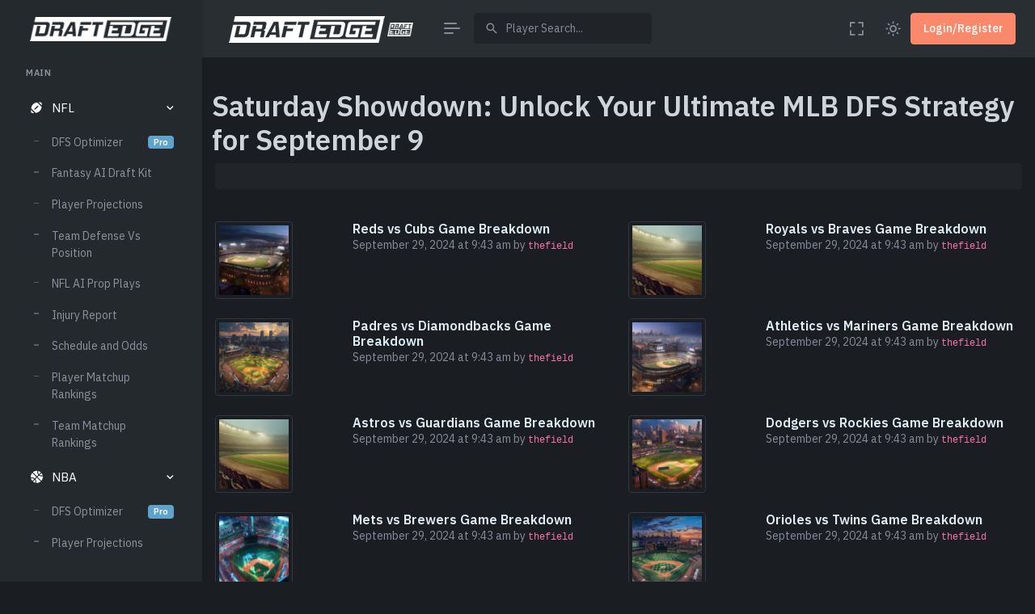

--- FILE ---
content_type: text/html; charset=UTF-8
request_url: https://draftedge.com/articles/mlb/saturday-showdown-unlock-your-ultimate-mlb-dfs-strategy-for-september-9/
body_size: 8273
content:
<!doctype html>

<html lang="en" data-layout="vertical" data-topbar="light" data-sidebar="dark" data-sidebar-size="lg" data-sidebar-image="none" data-preloader="disable" data-sidebar-visibility="show" data-layout-style="default" data-bs-theme="dark" data-layout-width="fluid" data-layout-position="fixed">
<head>
    <title>Saturday Showdown: Unlock Your Ultimate MLB DFS Strategy for September 9</title>
    <meta charset="utf-8">
    <meta name="viewport" content="width=device-width, initial-scale=1, maximum-scale=1">
    <meta name='robots' content='index, follow' />
    <meta name="description" content="" />
    <meta property="og:locale" content="en_US" />
    <meta property="og:type" content="website" />
    <meta property="og:title" content="Saturday Showdown: Unlock Your Ultimate MLB DFS Strategy for September 9" />
    <meta property="og:description" content="" />
    <meta property="og:url" content="https://draftedge.com/" />
    <meta property="og:site_name" content="DraftEdge" />
    <meta property="og:image" content="https://draftedge.com/wp-content/uploads/Screenshot-2_21_2023-3_20_03-PM-1-jpg.webp" />
    <meta property="og:image:width" content="1600" />
    <meta property="og:image:height" content="900" />
    <meta name="twitter:card" content="summary_large_image" />
<meta name="twitter:site" content="@draft_edge" />
<meta name="twitter:title" content="Saturday Showdown: Unlock Your Ultimate MLB DFS Strategy for September 9" />
<meta name="twitter:description" content="" />
<meta name="twitter:image" content="https://draftedge.com/wp-content/uploads/Screenshot-2_21_2023-3_20_03-PM-1-jpg.webp" />
    <link rel="icon" href="https://draftedge.com/wp-content/uploads/favicon.ico" sizes="32x32" />
    <link rel="icon" href="https://draftedge.com/wp-content/uploads/favicon.ico" sizes="192x192" />
    <link rel="apple-touch-icon" href="https://draftedge.com/wp-content/uploads/favicon.ico" />
    <meta name="msapplication-TileImage" content="https://draftedge.com/wp-content/uploads/favicon.ico" />
    <script async src="https://www.googletagmanager.com/gtag/js?id=G-MEWCEVEL81"></script>
    <script>window.dataLayer = window.dataLayer || [];
        function gtag() { dataLayer.push(arguments); }
        gtag('js', new Date());
        gtag('config', 'G-MEWCEVEL81');
    </script>
    <link href="/wp-content/assets/libs/swiper/swiper-bundle.min.css" rel="stylesheet" type="text/css">
    <link href="/wp-content/assets/css/icons.min.css" rel="stylesheet" type="text/css">
    <link href="/wp-content/assets/css/bootstrap.min.css" id="bootstrap-style" rel="stylesheet" type="text/css">
    <link href="/wp-content/assets/css/app.min.css" id="app-style" rel="stylesheet" type="text/css">

    <script src="https://code.jquery.com/jquery-3.6.0.min.js" crossorigin="anonymous"></script>
</head>

<body>
    <div id="layout-wrapper">

        
<script>
    var headerUser = "";
    var tokens = 0;
</script>

<header id="page-topbar">
    <div class="layout-width">
        <div class="navbar-header d-flex align-items-center justify-content-between">
            <div class="d-flex align-items-center">
                <!-- LOGO -->
                <div class="navbar-brand-box horizontal-logo">
                    <a href="https://draftedge.com/" class="logo logo-dark">
                        <span class="logo-sm">
                            <img src="/wp-content/uploads/cropped-draftedge-small-logo.png" alt="draftedge logo" width="193" height="33">
                        </span>
                        <span class="logo-lg">
                            <img src="/wp-content/uploads/cropped-draftedge-small-logo.png" alt="draftedge logo"  width="193" height="33">
                        </span>
                    </a>
                    <a href="https://draftedge.com/" class="logo logo-light">
                        <span class="logo-sm">
                            <img src="/wp-content/uploads/cropped-draftedge-small-logo.png" alt="draftedge logo" width="193" height="33">
                        </span>
                        <span class="logo-lg">
                            <img src="/wp-content/uploads/cropped-draftedge-small-logo.png" alt="draftedge logo" width="193" height="33">
                        </span>
                    </a>
                    <a href="https://draftedge.com/" class="logo logo-light">
                        <span class="logo-sm">
                            <img src="/wp-content/uploads/edge-footer@2x.png" alt="" height="22">
                        </span>
                        <span class="logo-lg">
                            <img src="/wp-content/uploads/edge-footer@2x.png" alt="" height="17">
                        </span>
                    </a>
                </div>

                <button type="button" class="btn btn-sm px-3 fs-16 header-item vertical-menu-btn topnav-hamburger"
                    id="topnav-hamburger-icon">
                    <span class="hamburger-icon">
                        <span></span>
                        <span></span>
                        <span></span>
                    </span>
                </button>

                <!-- App Search-->
                <form class="app-search d-none d-md-block">
                    <div class="position-relative">
                        <input class="form-control search-field" placeholder="Player Search..." autocomplete="off" id="search-options" value="" type="search" name="s" onclick="load_search();">
                        <span class="mdi mdi-magnify search-widget-icon"></span>
                        <span class="mdi mdi-close-circle search-widget-icon search-widget-icon-close d-none" id="search-close-options"></span>
                    </div>
                </form>
            </div>

            <div class="d-flex align-items-center">
                <div class="ms-1 header-item d-none d-sm-flex">
                    <button type="button" class="btn btn-icon btn-topbar btn-ghost-secondary rounded-circle" data-toggle="fullscreen">
                        <i class='bx bx-fullscreen fs-22'></i>
                    </button>
                </div>

                <div class="ms-1 header-item d-none d-sm-flex">
                    <button type="button" class="btn btn-icon btn-topbar btn-ghost-secondary rounded-circle light-dark-mode">
                        <i class='bx bx-moon fs-22'></i>
                    </button>
                </div>

                                    <div>
                        <button type="button" onclick="window.location.href='https:\/\/draftedge.com\/login'"
                            class="btn btn-danger waves-effect waves-light">
                            <span class="d-block d-sm-none">Login</span>
                            <span class="d-none d-sm-block">Login/Register</span>
                        </button>
                    </div>
                            </div>
        </div>
    </div>
</header>



<!-- ========== App Menu ========== -->
<div class="app-menu navbar-menu">
    <!-- LOGO -->
    <div class="navbar-brand-box">
        <!-- Dark Logo-->
        <a href="https://draftedge.com/" class="logo logo-dark">
            <span class="logo-sm">
                <img src="/wp-content/uploads/edge-footer@2x.png" alt="" height="30">
            </span>
            <span class="logo-lg">
                <img src="/wp-content/uploads/cropped-draftedge-small-logo.png" alt="" height="30">
            </span>
        </a>
        <!-- Light Logo-->
        <a href="https://draftedge.com/" class="logo logo-light">
            <span class="logo-sm">
                <img src="/wp-content/uploads/edge-footer@2x.png" alt="" height="30">
            </span>
            <span class="logo-lg">
                <img src="/wp-content/uploads/cropped-draftedge-small-logo.png" alt="" height="30">
            </span>
        </a>
        <button type="button" class="btn btn-sm p-0 fs-20 header-item float-end btn-vertical-sm-hover"
            id="vertical-hover">
            <i class="ri-record-circle-line"></i>
        </button>
    </div>

    <div id="scrollbar">
        <div class="container-fluid">

            <div id="two-column-menu">
            </div>
            <ul class="navbar-nav" id="navbar-nav">
                <li class="menu-title"><span data-key="t-menu">Main</span></li>

                <!-- NFL Menu -->
                <li class="nav-item">
                    <a class="nav-link menu-link" href="#nflMenu" data-bs-toggle="collapse" role="button" aria-expanded="true" aria-controls="nflMenu">
                        <i class="mdi mdi-football"></i> <span data-key="t-dashboards">NFL</span>
                    </a>
                    <div class="collapse menu-dropdown show" id="nflMenu">
                        <ul class="nav nav-sm flex-column">
                            <li class="nav-item">
                                <a href="/nfl/optimizer/" class="nav-link" data-key="t-analytics"> <span data-key="t-links">DFS Optimizer</span> <span class="badge badge-pill bg-primary" data-key="t-new">Pro</span></a>
                            </li>
                            <li class="nav-item">
                                <a href="https://fantasy.draftedge.com/" class="nav-link" data-key="t-analytics"> <span data-key="t-links">Fantasy AI Draft Kit</span> </a>
                            </li>
                            <li class="nav-item">
                                <a href="/nfl/nfl-weekly-projections/" class="nav-link" data-key="t-analytics"> Player Projections </a>
                            </li>
                            <li class="nav-item">
                                <a href="/nfl/nfl-defense-vs-pos/" class="nav-link" data-key="t-ecommerce"> Team Defense Vs Position </a>
                            </li>
                            <li class="nav-item">
                                <a href="/nfl/nfl-fantasy-football-player-props/" class="nav-link" data-key="t-crypto"> NFL AI Prop Plays </a>
                            </li>
                            <li class="nav-item">
                                <a href="/nfl/nfl-injury-report/" class="nav-link" data-key="t-projects"> Injury Report </a>
                            </li>
                            <li class="nav-item">
                                <a href="/nfl/nfl-weekly-schedule/" class="nav-link" data-key="t-nft"> Schedule and Odds</a>
                            </li>
                            <li class="nav-item">
                                <a href="/nfl/nfl-fantasy-football-leaders/" class="nav-link" data-key="t-job">Player Matchup Rankings</a>
                            </li>
                            <li class="nav-item">
                                <a href="/nfl/nfl-team-stat-leaders/" class="nav-link" data-key="t-job">Team Matchup Rankings</a>
                            </li>
                        </ul>
                    </div>
                </li>

                <!-- NBA Menu -->
                <li class="nav-item">
                    <a class="nav-link menu-link" href="#nbaMenu" data-bs-toggle="collapse" role="button" aria-expanded="true" aria-controls="nbaMenu">
                        <i class="mdi mdi-basketball"></i> <span data-key="t-apps">NBA</span>
                    </a>
                    <div class="collapse menu-dropdown show" id="nbaMenu">
                        <ul class="nav nav-sm flex-column">
                            <li class="nav-item">
                                <a href="/nba/optimizer/" class="nav-link"><span data-key="t-links">DFS Optimizer</span><span class="badge badge-pill bg-primary" data-key="t-new">Pro</span></a>
                            </li>
                            <li class="nav-item">
                                <a href="/nba/nba-daily-projections/" class="nav-link" data-key="t-chat"> Player Projections </a>
                            </li>
                            <li class="nav-item">
                                <a href="/nba/nba-fantasy-player-prop-picks/" class="nav-link" data-key="t-chat"> NBA AI Prop Plays <span class="badge badge-pill bg-danger" data-key="t-new">Hot</span></a>
                            </li>
                            <li class="nav-item">
                                <a href="/nba/nba-starting-lineups/" class="nav-link" data-key="t-chat"> Starting Lineups </a>
                            </li>
                            <li class="nav-item">
                                <a href="/nba/todays-nba-schedule/" class="nav-link" data-key="t-chat"> Schedule and Odds </a>
                            </li>
                            <li class="nav-item">
                                <a href="/nba/nba-defense-vs-position/" class="nav-link" data-key="t-chat"> NBA Defense vs Position </a>
                            </li>
                            <li class="nav-item">
                                <a href="/nba/nba-todays-leading-player-matchups/" class="nav-link" data-key="t-chat"> Player Matchup Rankings </a>
                            </li>
                            <li class="nav-item">
                                <a href="/nba/nba-team-stat-leaders/" class="nav-link" data-key="t-chat"> Team Matchup Rankings </a>
                            </li>
                        </ul>
                    </div>
                </li>

                <!-- MLB Menu -->
                <li class="nav-item">
                    <a class="nav-link menu-link" href="#mlbMenu" data-bs-toggle="collapse" role="button" aria-expanded="false" aria-controls="mlbMenu">
                        <i class="mdi mdi-baseball"></i> <span data-key="t-apps">MLB</span>
                    </a>
                    <div class="menu-dropdown collapse" id="mlbMenu">
                        <ul class="nav nav-sm flex-column">
                            <li class="nav-item">
                                <a href="/mlb/optimizer/" class="nav-link"><span data-key="t-links">DFS Optimizer</span> <span class="badge badge-pill bg-primary" data-key="t-new">Pro</span></a>
                            </li>
                            <li class="nav-item">
                                <a href="/mlb-starting-pitchers/" class="nav-link" data-key="t-chat"> Pitcher Projections </a>
                            </li>
                            <li class="nav-item">
                                <a href="/mlb/todays-mlb-batter-projections/" class="nav-link" data-key="t-chat"> Batter Projections </a>
                            </li>
                            <li class="nav-item">
                                <a href="/mlb/todays-mlb-batter-prop-breakdown/" class="nav-link" data-key="t-chat"> <span data-key="t-links">Batter AI Prop Plays</span> <span class="badge badge-pill bg-danger" data-key="t-new">Hot</span></a>
                            </li>
                            <li class="nav-item">
                                <a href="/mlb/mlb-pitcher-prop-projections/" class="nav-link" data-key="t-chat"> <span data-key="t-links">Pitcher AI Prop Plays</span></a>
                            </li>
                            <li class="nav-item">
                                <a href="/mlb/todays-mlb-schedule/" class="nav-link" data-key="t-chat"> Schedule and Odds </a>
                            </li>
                            <li class="nav-item">
                                <a href="/mlb/mlb-power-rankings" class="nav-link" data-key="t-chat"> MLB Power Rankings </a>
                            </li>
                            <li class="nav-item">
                                <a href="/mlb/dfs-mlb-winning-strategy/" class="nav-link" data-key="t-chat"> DFS Slate Breakdown </a>
                            </li>
                        </ul>
                    </div>
                </li>


                <!-- NHL Menu -->
                <li class="nav-item">
                    <a class="nav-link menu-link" href="#nhlMenu" data-bs-toggle="collapse" role="button" aria-expanded="false" aria-controls="nhlMenu">
                        <i class="mdi mdi-hockey-puck"></i> <span data-key="t-apps">NHL</span>
                    </a>
                    <div class="collapse menu-dropdown" id="nhlMenu">
                        <ul class="nav nav-sm flex-column">
                            <li class="nav-item">
                                <a href="/nhl/optimizer/" class="nav-link"><span data-key="t-links">DFS Optimizer</span>
                                    <span class="badge badge-pill bg-primary" data-key="t-new">Pro</span></a>
                            </li>
                            <li class="nav-item">
                                <a href="/nhl/nhl-fantasy-sport-daily-projections/" class="nav-link" data-key="t-chat"> Player Projections </a>
                            </li>
                            <li class="nav-item">
                                <a href="/nhl/nhl-starting-goalies/" class="nav-link" data-key="t-chat"> Starting Goalies </a>
                            </li>
                            <li class="nav-item">
                                <a href="/nhl/top-nhl-line-projection/" class="nav-link" data-key="t-chat"> Top Line Stacks </a>
                            </li>
                            <li class="nav-item">
                                <a href="/nhl/nhl-schedule-and-odds/" class="nav-link" data-key="t-chat"> Schedule and Odds </a>
                            </li>
                            <li class="nav-item">
                                <a href="/nhl/nhl-injury-report/" class="nav-link" data-key="t-chat"> Injury Report </a>
                            </li>
                            <li class="nav-item">
                                <a href="/nhl/top-nhl-dfs-leaders/" class="nav-link" data-key="t-chat"> Player Rankings </a>
                            </li>
                            <li class="nav-item">
                                <a href="/nhl/nhl-team-rankings/" class="nav-link" data-key="t-chat"> Team Rankings </a>
                            </li>
                        </ul>
                    </div>
                </li>

                <!-- CFB Menu -->
                <li class="nav-item">
                    <a class="nav-link menu-link" href="#cfbMenu" data-bs-toggle="collapse" role="button"
                        aria-expanded="true" aria-controls="cfbMenu">
                        <i class="mdi mdi-football"></i> <span data-key="t-dashboards">CFB</span>
                    </a>
                    <div class="collapse menu-dropdown" id="cfbMenu">
                        <ul class="nav nav-sm flex-column">
                            <li class="nav-item">
                                <a href="/cfb/optimizer/" class="nav-link" data-key="t-analytics"> <span data-key="t-links">DFS Optimizer</span> <span class="badge badge-pill bg-primary" data-key="t-new">Pro</span></a>
                            </li>
                            <li class="nav-item">
                                <a href="/cfb/college-football-weekly-projections/" class="nav-link" data-key="t-analytics"> Player Projections </a>
                            </li>
                            <li class="nav-item">
                                <a href="/cfb/cfb-defense-vs-position/" class="nav-link" data-key="t-cfb"> Team Defense Vs Position</a>
                            </li>
                            <li class="nav-item">
                                <a href="/cfb/schedule-and-odds/" class="nav-link" data-key="t-cfb"> Schedule and Odds</a>
                            </li>
                            <li class="nav-item">
                                <a href="/cfb/college-football-injury-report/" class="nav-link" data-key="t-cfb"> Injury Report</a>
                            </li>
                        </ul>
                    </div>
                </li>

                <!-- CBB Menu -->
                <li class="nav-item">
                    <a class="nav-link menu-link" href="#cbbMenu" data-bs-toggle="collapse" role="button"
                        aria-expanded="false" aria-controls="cbbMenu">
                        <i class="mdi mdi-basketball-hoop"></i> <span data-key="t-apps">CBB</span>
                    </a>
                    <div class="collapse menu-dropdown" id="cbbMenu">
                        <ul class="nav nav-sm flex-column">
                            <li class="nav-item">
                                <a href="#" class="nav-link">Coming Soon</a>
                            </li>
                        </ul>
                    </div>
                </li>
                            </ul>
        </div>
        <!-- Sidebar -->
    </div>

    <div class="sidebar-background"></div>
</div>


<!-- Vertical Overlay-->
<div class="vertical-overlay"></div>
        <div class="main-content">
            <div class="page-content px-0">
                <div class="container-fluid px-0 mt-3">
                    <div class="container">
                        <div class="row">
                            <div class='col-12'>
                                <div class="row">
                                    <div class="pt-0">
                                        <div class="text-left">
                                            <h1 class="pb-0">Saturday Showdown: Unlock Your Ultimate MLB DFS Strategy for September 9</h1>
                                        </div>
                                    </div>
                                    <div class="px-3">
                                        <div class="card p-3">
                                            
                                        </div>
                                        <section class="articles">
                                            <div class="container">
                                                <div class="row">
                                                    <div class="col-12 px-0">
                                                        <div class="py-3">
<div class="row">
    <div class="col-lg-6 col-md-6 col-sm-12 mb-4">
                        <div class="article">
                            <div class="row">
                                <div class="col-4">
                                    <a href="https://draftedge.com/articles/mlb/games-mlb/cin-vs-chc-preview-09-29-2024/">
                                        <img width="96" height="96" src="https://draftedge.com/wp-content/uploads/mlb-article-thumbnail-1-96x96.webp" class="img-thumbnail not-transparent wp-post-image" alt="Reds vs Cubs Game Breakdown" decoding="async" style="--dominant-color: #423a3c;" loading="auto" srcset="https://draftedge.com/wp-content/uploads/mlb-article-thumbnail-1-96x96.webp 96w, https://draftedge.com/wp-content/uploads/mlb-article-thumbnail-1-150x150.webp 150w, https://draftedge.com/wp-content/uploads/mlb-article-thumbnail-1-200x200.webp 200w" sizes="(max-width: 96px) 100vw, 96px" data-has-transparency="false" data-dominant-color="423a3c" />
                                    </a>
                                </div>
                                <div class="col-8">
                                    <h5 class="card-title mb-0">
                                        <a href="https://draftedge.com/articles/mlb/games-mlb/cin-vs-chc-preview-09-29-2024/">Reds vs Cubs Game Breakdown</a>
                                    </h5>
                                    <p class="text-muted pb-0 mb-0">September 29, 2024 at 9:43 am by <code>thefield</code>
                                    </p>
                                </div>
                            </div>
                        </div>
                    </div><div class="col-lg-6 col-md-6 col-sm-12 mb-4">
                        <div class="article">
                            <div class="row">
                                <div class="col-4">
                                    <a href="https://draftedge.com/articles/mlb/games-mlb/kc-vs-atl-preview-09-29-2024/">
                                        <img width="96" height="96" src="https://draftedge.com/wp-content/uploads/mlb-article-thumbnail-7-96x96.webp" class="img-thumbnail not-transparent wp-post-image" alt="Royals vs Braves Game Breakdown" decoding="async" style="--dominant-color: #696449;" loading="auto" srcset="https://draftedge.com/wp-content/uploads/mlb-article-thumbnail-7-96x96.webp 96w, https://draftedge.com/wp-content/uploads/mlb-article-thumbnail-7-150x150.webp 150w, https://draftedge.com/wp-content/uploads/mlb-article-thumbnail-7-200x200.webp 200w" sizes="(max-width: 96px) 100vw, 96px" data-has-transparency="false" data-dominant-color="696449" />
                                    </a>
                                </div>
                                <div class="col-8">
                                    <h5 class="card-title mb-0">
                                        <a href="https://draftedge.com/articles/mlb/games-mlb/kc-vs-atl-preview-09-29-2024/">Royals vs Braves Game Breakdown</a>
                                    </h5>
                                    <p class="text-muted pb-0 mb-0">September 29, 2024 at 9:43 am by <code>thefield</code>
                                    </p>
                                </div>
                            </div>
                        </div>
                    </div><div class="col-lg-6 col-md-6 col-sm-12 mb-4">
                        <div class="article">
                            <div class="row">
                                <div class="col-4">
                                    <a href="https://draftedge.com/articles/mlb/games-mlb/sd-vs-ari-preview-09-29-2024/">
                                        <img width="96" height="96" src="https://draftedge.com/wp-content/uploads/mlb-article-thumbnail-12-96x96.webp" class="img-thumbnail not-transparent wp-post-image" alt="Padres vs Diamondbacks Game Breakdown" decoding="async" style="--dominant-color: #544a3d;" loading="auto" srcset="https://draftedge.com/wp-content/uploads/mlb-article-thumbnail-12-96x96.webp 96w, https://draftedge.com/wp-content/uploads/mlb-article-thumbnail-12-150x150.webp 150w, https://draftedge.com/wp-content/uploads/mlb-article-thumbnail-12-200x200.webp 200w" sizes="(max-width: 96px) 100vw, 96px" data-has-transparency="false" data-dominant-color="544a3d" />
                                    </a>
                                </div>
                                <div class="col-8">
                                    <h5 class="card-title mb-0">
                                        <a href="https://draftedge.com/articles/mlb/games-mlb/sd-vs-ari-preview-09-29-2024/">Padres vs Diamondbacks Game Breakdown</a>
                                    </h5>
                                    <p class="text-muted pb-0 mb-0">September 29, 2024 at 9:43 am by <code>thefield</code>
                                    </p>
                                </div>
                            </div>
                        </div>
                    </div><div class="col-lg-6 col-md-6 col-sm-12 mb-4">
                        <div class="article">
                            <div class="row">
                                <div class="col-4">
                                    <a href="https://draftedge.com/articles/mlb/games-mlb/oak-vs-sea-preview-09-29-2024/">
                                        <img width="96" height="96" src="https://draftedge.com/wp-content/uploads/mlb-article-thumbnail-2-96x96.webp" class="img-thumbnail not-transparent wp-post-image" alt="Athletics vs Mariners Game Breakdown" decoding="async" style="--dominant-color: #514a52;" loading="auto" srcset="https://draftedge.com/wp-content/uploads/mlb-article-thumbnail-2-96x96.webp 96w, https://draftedge.com/wp-content/uploads/mlb-article-thumbnail-2-150x150.webp 150w, https://draftedge.com/wp-content/uploads/mlb-article-thumbnail-2-200x200.webp 200w" sizes="(max-width: 96px) 100vw, 96px" data-has-transparency="false" data-dominant-color="514a52" />
                                    </a>
                                </div>
                                <div class="col-8">
                                    <h5 class="card-title mb-0">
                                        <a href="https://draftedge.com/articles/mlb/games-mlb/oak-vs-sea-preview-09-29-2024/">Athletics vs Mariners Game Breakdown</a>
                                    </h5>
                                    <p class="text-muted pb-0 mb-0">September 29, 2024 at 9:43 am by <code>thefield</code>
                                    </p>
                                </div>
                            </div>
                        </div>
                    </div><div class="col-lg-6 col-md-6 col-sm-12 mb-4">
                        <div class="article">
                            <div class="row">
                                <div class="col-4">
                                    <a href="https://draftedge.com/articles/mlb/games-mlb/hou-vs-cle-preview-09-29-2024/">
                                        <img width="96" height="96" src="https://draftedge.com/wp-content/uploads/mlb-article-thumbnail-7-96x96.webp" class="img-thumbnail not-transparent wp-post-image" alt="Astros vs Guardians Game Breakdown" decoding="async" style="--dominant-color: #696449;" loading="auto" srcset="https://draftedge.com/wp-content/uploads/mlb-article-thumbnail-7-96x96.webp 96w, https://draftedge.com/wp-content/uploads/mlb-article-thumbnail-7-150x150.webp 150w, https://draftedge.com/wp-content/uploads/mlb-article-thumbnail-7-200x200.webp 200w" sizes="(max-width: 96px) 100vw, 96px" data-has-transparency="false" data-dominant-color="696449" />
                                    </a>
                                </div>
                                <div class="col-8">
                                    <h5 class="card-title mb-0">
                                        <a href="https://draftedge.com/articles/mlb/games-mlb/hou-vs-cle-preview-09-29-2024/">Astros vs Guardians Game Breakdown</a>
                                    </h5>
                                    <p class="text-muted pb-0 mb-0">September 29, 2024 at 9:43 am by <code>thefield</code>
                                    </p>
                                </div>
                            </div>
                        </div>
                    </div><div class="col-lg-6 col-md-6 col-sm-12 mb-4">
                        <div class="article">
                            <div class="row">
                                <div class="col-4">
                                    <a href="https://draftedge.com/articles/mlb/games-mlb/lad-vs-col-preview-09-29-2024/">
                                        <img width="96" height="96" src="https://draftedge.com/wp-content/uploads/mlb-article-thumbnail-14-96x96.webp" class="img-thumbnail not-transparent wp-post-image" alt="Dodgers vs Rockies Game Breakdown" decoding="async" style="--dominant-color: #584942;" loading="auto" srcset="https://draftedge.com/wp-content/uploads/mlb-article-thumbnail-14-96x96.webp 96w, https://draftedge.com/wp-content/uploads/mlb-article-thumbnail-14-150x150.webp 150w, https://draftedge.com/wp-content/uploads/mlb-article-thumbnail-14-200x200.webp 200w" sizes="(max-width: 96px) 100vw, 96px" data-has-transparency="false" data-dominant-color="584942" />
                                    </a>
                                </div>
                                <div class="col-8">
                                    <h5 class="card-title mb-0">
                                        <a href="https://draftedge.com/articles/mlb/games-mlb/lad-vs-col-preview-09-29-2024/">Dodgers vs Rockies Game Breakdown</a>
                                    </h5>
                                    <p class="text-muted pb-0 mb-0">September 29, 2024 at 9:43 am by <code>thefield</code>
                                    </p>
                                </div>
                            </div>
                        </div>
                    </div><div class="col-lg-6 col-md-6 col-sm-12 mb-4">
                        <div class="article">
                            <div class="row">
                                <div class="col-4">
                                    <a href="https://draftedge.com/articles/mlb/games-mlb/nym-vs-mil-preview-09-29-2024/">
                                        <img width="96" height="96" src="https://draftedge.com/wp-content/uploads/mlb-article-thumbnail-9-96x96.webp" class="img-thumbnail not-transparent wp-post-image" alt="Mets vs Brewers Game Breakdown" decoding="async" style="--dominant-color: #41515c;" loading="auto" srcset="https://draftedge.com/wp-content/uploads/mlb-article-thumbnail-9-96x96.webp 96w, https://draftedge.com/wp-content/uploads/mlb-article-thumbnail-9-150x150.webp 150w, https://draftedge.com/wp-content/uploads/mlb-article-thumbnail-9-200x200.webp 200w" sizes="(max-width: 96px) 100vw, 96px" data-has-transparency="false" data-dominant-color="41515c" />
                                    </a>
                                </div>
                                <div class="col-8">
                                    <h5 class="card-title mb-0">
                                        <a href="https://draftedge.com/articles/mlb/games-mlb/nym-vs-mil-preview-09-29-2024/">Mets vs Brewers Game Breakdown</a>
                                    </h5>
                                    <p class="text-muted pb-0 mb-0">September 29, 2024 at 9:43 am by <code>thefield</code>
                                    </p>
                                </div>
                            </div>
                        </div>
                    </div><div class="col-lg-6 col-md-6 col-sm-12 mb-4">
                        <div class="article">
                            <div class="row">
                                <div class="col-4">
                                    <a href="https://draftedge.com/articles/mlb/games-mlb/bal-vs-min-preview-09-29-2024/">
                                        <img width="96" height="96" src="https://draftedge.com/wp-content/uploads/mlb-article-thumbnail-15-96x96.webp" class="img-thumbnail not-transparent wp-post-image" alt="Orioles vs Twins Game Breakdown" decoding="async" style="--dominant-color: #44484e;" loading="auto" srcset="https://draftedge.com/wp-content/uploads/mlb-article-thumbnail-15-96x96.webp 96w, https://draftedge.com/wp-content/uploads/mlb-article-thumbnail-15-150x150.webp 150w, https://draftedge.com/wp-content/uploads/mlb-article-thumbnail-15-200x200.webp 200w" sizes="(max-width: 96px) 100vw, 96px" data-has-transparency="false" data-dominant-color="44484e" />
                                    </a>
                                </div>
                                <div class="col-8">
                                    <h5 class="card-title mb-0">
                                        <a href="https://draftedge.com/articles/mlb/games-mlb/bal-vs-min-preview-09-29-2024/">Orioles vs Twins Game Breakdown</a>
                                    </h5>
                                    <p class="text-muted pb-0 mb-0">September 29, 2024 at 9:43 am by <code>thefield</code>
                                    </p>
                                </div>
                            </div>
                        </div>
                    </div><div class="col-lg-6 col-md-6 col-sm-12 mb-4">
                        <div class="article">
                            <div class="row">
                                <div class="col-4">
                                    <a href="https://draftedge.com/articles/mlb/games-mlb/cws-vs-det-preview-09-29-2024/">
                                        <img width="96" height="96" src="https://draftedge.com/wp-content/uploads/mlb-article-thumbnail-11-96x96.webp" class="img-thumbnail not-transparent wp-post-image" alt="White Sox vs Tigers Game Breakdown" decoding="async" style="--dominant-color: #5f5f56;" loading="auto" srcset="https://draftedge.com/wp-content/uploads/mlb-article-thumbnail-11-96x96.webp 96w, https://draftedge.com/wp-content/uploads/mlb-article-thumbnail-11-150x150.webp 150w, https://draftedge.com/wp-content/uploads/mlb-article-thumbnail-11-200x200.webp 200w" sizes="(max-width: 96px) 100vw, 96px" data-has-transparency="false" data-dominant-color="5f5f56" />
                                    </a>
                                </div>
                                <div class="col-8">
                                    <h5 class="card-title mb-0">
                                        <a href="https://draftedge.com/articles/mlb/games-mlb/cws-vs-det-preview-09-29-2024/">White Sox vs Tigers Game Breakdown</a>
                                    </h5>
                                    <p class="text-muted pb-0 mb-0">September 29, 2024 at 9:42 am by <code>thefield</code>
                                    </p>
                                </div>
                            </div>
                        </div>
                    </div><div class="col-lg-6 col-md-6 col-sm-12 mb-4">
                        <div class="article">
                            <div class="row">
                                <div class="col-4">
                                    <a href="https://draftedge.com/articles/mlb/games-mlb/mia-vs-tor-preview-09-29-2024/">
                                        <img width="96" height="96" src="https://draftedge.com/wp-content/uploads/mlb-article-thumbnail-4-96x96.webp" class="img-thumbnail not-transparent wp-post-image" alt="Marlins vs Blue Jays Game Breakdown" decoding="async" style="--dominant-color: #8f7e7a;" loading="auto" srcset="https://draftedge.com/wp-content/uploads/mlb-article-thumbnail-4-96x96.webp 96w, https://draftedge.com/wp-content/uploads/mlb-article-thumbnail-4-150x150.webp 150w, https://draftedge.com/wp-content/uploads/mlb-article-thumbnail-4-200x200.webp 200w" sizes="(max-width: 96px) 100vw, 96px" data-has-transparency="false" data-dominant-color="8f7e7a" />
                                    </a>
                                </div>
                                <div class="col-8">
                                    <h5 class="card-title mb-0">
                                        <a href="https://draftedge.com/articles/mlb/games-mlb/mia-vs-tor-preview-09-29-2024/">Marlins vs Blue Jays Game Breakdown</a>
                                    </h5>
                                    <p class="text-muted pb-0 mb-0">September 29, 2024 at 9:42 am by <code>thefield</code>
                                    </p>
                                </div>
                            </div>
                        </div>
                    </div><div class="col-lg-6 col-md-6 col-sm-12 mb-4">
                        <div class="article">
                            <div class="row">
                                <div class="col-4">
                                    <a href="https://draftedge.com/articles/mlb/games-mlb/tex-vs-laa-preview-09-29-2024/">
                                        <img width="96" height="96" src="https://draftedge.com/wp-content/uploads/mlb-article-thumbnail-8-96x96.webp" class="img-thumbnail not-transparent wp-post-image" alt="Rangers vs Angels Game Breakdown" decoding="async" style="--dominant-color: #375659;" loading="auto" srcset="https://draftedge.com/wp-content/uploads/mlb-article-thumbnail-8-96x96.webp 96w, https://draftedge.com/wp-content/uploads/mlb-article-thumbnail-8-150x150.webp 150w, https://draftedge.com/wp-content/uploads/mlb-article-thumbnail-8-200x200.webp 200w" sizes="(max-width: 96px) 100vw, 96px" data-has-transparency="false" data-dominant-color="375659" />
                                    </a>
                                </div>
                                <div class="col-8">
                                    <h5 class="card-title mb-0">
                                        <a href="https://draftedge.com/articles/mlb/games-mlb/tex-vs-laa-preview-09-29-2024/">Rangers vs Angels Game Breakdown</a>
                                    </h5>
                                    <p class="text-muted pb-0 mb-0">September 29, 2024 at 9:42 am by <code>thefield</code>
                                    </p>
                                </div>
                            </div>
                        </div>
                    </div><div class="col-lg-6 col-md-6 col-sm-12 mb-4">
                        <div class="article">
                            <div class="row">
                                <div class="col-4">
                                    <a href="https://draftedge.com/articles/mlb/games-mlb/tb-vs-bos-preview-09-29-2024/">
                                        <img width="96" height="96" src="https://draftedge.com/wp-content/uploads/mlb-article-thumbnail-13-96x96.webp" class="img-thumbnail not-transparent wp-post-image" alt="Rays vs Red Sox Game Breakdown" decoding="async" style="--dominant-color: #48544c;" loading="auto" srcset="https://draftedge.com/wp-content/uploads/mlb-article-thumbnail-13-96x96.webp 96w, https://draftedge.com/wp-content/uploads/mlb-article-thumbnail-13-150x150.webp 150w, https://draftedge.com/wp-content/uploads/mlb-article-thumbnail-13-200x200.webp 200w" sizes="(max-width: 96px) 100vw, 96px" data-has-transparency="false" data-dominant-color="48544c" />
                                    </a>
                                </div>
                                <div class="col-8">
                                    <h5 class="card-title mb-0">
                                        <a href="https://draftedge.com/articles/mlb/games-mlb/tb-vs-bos-preview-09-29-2024/">Rays vs Red Sox Game Breakdown</a>
                                    </h5>
                                    <p class="text-muted pb-0 mb-0">September 29, 2024 at 9:42 am by <code>thefield</code>
                                    </p>
                                </div>
                            </div>
                        </div>
                    </div><div class="col-lg-6 col-md-6 col-sm-12 mb-4">
                        <div class="article">
                            <div class="row">
                                <div class="col-4">
                                    <a href="https://draftedge.com/articles/mlb/games-mlb/phi-vs-was-preview-09-29-2024/">
                                        <img width="96" height="96" src="https://draftedge.com/wp-content/uploads/mlb-article-thumbnail-12-96x96.webp" class="img-thumbnail not-transparent wp-post-image" alt="Phillies vs Nationals Game Breakdown" decoding="async" style="--dominant-color: #544a3d;" loading="auto" srcset="https://draftedge.com/wp-content/uploads/mlb-article-thumbnail-12-96x96.webp 96w, https://draftedge.com/wp-content/uploads/mlb-article-thumbnail-12-150x150.webp 150w, https://draftedge.com/wp-content/uploads/mlb-article-thumbnail-12-200x200.webp 200w" sizes="(max-width: 96px) 100vw, 96px" data-has-transparency="false" data-dominant-color="544a3d" />
                                    </a>
                                </div>
                                <div class="col-8">
                                    <h5 class="card-title mb-0">
                                        <a href="https://draftedge.com/articles/mlb/games-mlb/phi-vs-was-preview-09-29-2024/">Phillies vs Nationals Game Breakdown</a>
                                    </h5>
                                    <p class="text-muted pb-0 mb-0">September 29, 2024 at 9:42 am by <code>thefield</code>
                                    </p>
                                </div>
                            </div>
                        </div>
                    </div><div class="col-lg-6 col-md-6 col-sm-12 mb-4">
                        <div class="article">
                            <div class="row">
                                <div class="col-4">
                                    <a href="https://draftedge.com/articles/mlb/games-mlb/pit-vs-nyy-preview-09-29-2024/">
                                        <img width="96" height="96" src="https://draftedge.com/wp-content/uploads/mlb-article-thumbnail-6-96x96.webp" class="img-thumbnail not-transparent wp-post-image" alt="Pirates vs Yankees Game Breakdown" decoding="async" style="--dominant-color: #2d3e34;" loading="auto" srcset="https://draftedge.com/wp-content/uploads/mlb-article-thumbnail-6-96x96.webp 96w, https://draftedge.com/wp-content/uploads/mlb-article-thumbnail-6-150x150.webp 150w, https://draftedge.com/wp-content/uploads/mlb-article-thumbnail-6-200x200.webp 200w" sizes="(max-width: 96px) 100vw, 96px" data-has-transparency="false" data-dominant-color="2d3e34" />
                                    </a>
                                </div>
                                <div class="col-8">
                                    <h5 class="card-title mb-0">
                                        <a href="https://draftedge.com/articles/mlb/games-mlb/pit-vs-nyy-preview-09-29-2024/">Pirates vs Yankees Game Breakdown</a>
                                    </h5>
                                    <p class="text-muted pb-0 mb-0">September 29, 2024 at 9:42 am by <code>thefield</code>
                                    </p>
                                </div>
                            </div>
                        </div>
                    </div><div class="col-lg-6 col-md-6 col-sm-12 mb-4">
                        <div class="article">
                            <div class="row">
                                <div class="col-4">
                                    <a href="https://draftedge.com/articles/mlb/games-mlb/stl-vs-sf-preview-09-29-2024/">
                                        <img width="96" height="96" src="https://draftedge.com/wp-content/uploads/mlb-article-thumbnail-14-96x96.webp" class="img-thumbnail not-transparent wp-post-image" alt="Cardinals vs Giants Game Breakdown" decoding="async" style="--dominant-color: #584942;" loading="auto" srcset="https://draftedge.com/wp-content/uploads/mlb-article-thumbnail-14-96x96.webp 96w, https://draftedge.com/wp-content/uploads/mlb-article-thumbnail-14-150x150.webp 150w, https://draftedge.com/wp-content/uploads/mlb-article-thumbnail-14-200x200.webp 200w" sizes="(max-width: 96px) 100vw, 96px" data-has-transparency="false" data-dominant-color="584942" />
                                    </a>
                                </div>
                                <div class="col-8">
                                    <h5 class="card-title mb-0">
                                        <a href="https://draftedge.com/articles/mlb/games-mlb/stl-vs-sf-preview-09-29-2024/">Cardinals vs Giants Game Breakdown</a>
                                    </h5>
                                    <p class="text-muted pb-0 mb-0">September 29, 2024 at 9:41 am by <code>thefield</code>
                                    </p>
                                </div>
                            </div>
                        </div>
                    </div><div class="col-lg-6 col-md-6 col-sm-12 mb-4">
                        <div class="article">
                            <div class="row">
                                <div class="col-4">
                                    <a href="https://draftedge.com/articles/mlb/strategy-and-stats-for-09-28-24-mlb-daily-fantasy-slate/">
                                        <img width="96" height="96" src="https://draftedge.com/wp-content/uploads/mlb-article-thumbnail-3-96x96.webp" class="img-thumbnail not-transparent wp-post-image" alt="Strategy and Stats for 09/28/24 MLB Daily Fantasy Slate" decoding="async" style="--dominant-color: #726355;" loading="auto" srcset="https://draftedge.com/wp-content/uploads/mlb-article-thumbnail-3-96x96.webp 96w, https://draftedge.com/wp-content/uploads/mlb-article-thumbnail-3-150x150.webp 150w, https://draftedge.com/wp-content/uploads/mlb-article-thumbnail-3-200x200.webp 200w" sizes="(max-width: 96px) 100vw, 96px" data-has-transparency="false" data-dominant-color="726355" />
                                    </a>
                                </div>
                                <div class="col-8">
                                    <h5 class="card-title mb-0">
                                        <a href="https://draftedge.com/articles/mlb/strategy-and-stats-for-09-28-24-mlb-daily-fantasy-slate/">Strategy and Stats for 09/28/24 MLB Daily Fantasy Slate</a>
                                    </h5>
                                    <p class="text-muted pb-0 mb-0">September 28, 2024 at 11:25 am by <code>thefield</code>
                                    </p>
                                </div>
                            </div>
                        </div>
                    </div></div>


                                                        </div>
                                                    </div>
                                                </div>
                                            </div>
                                        </section>
                                    </div>
                                </div>
                            </div>
                        </div>
                    </div>
                </div>
            </div>
            <footer class="footer">
    <div class="container-fluid">
        <div class="row">
            <div class="col-sm-6">
                2018–2026 © DraftEdge
            </div>
            <div class="col-sm-6">
                <div class="text-sm-end d-none d-sm-block">
                    <a href="https://draftedge.com/responsible-gaming/">Responsible Gaming</a> |
                    <a href="https://draftedge.com/terms-of-use/">Terms of Use</a> |
                    <a href="https://draftedge.com/privacy/">Privacy Policy</a> |
                    <a href="https://draftedge.com/draftedge-pricing-information/">Membership Info</a>
                </div>
            </div>
        </div>
    </div>
</footer>

<script>
    document.addEventListener('DOMContentLoaded', function () {
        const currentPath = window.location.pathname;
        const menuItems = document.querySelectorAll('.nav-link');

        menuItems.forEach(menuItem => {
            const href = menuItem.getAttribute('href');

            if (href === currentPath) {
                menuItem.classList.add('active'); // Highlight the active link

                const collapseMenu = menuItem.closest('.collapse');
                if (collapseMenu) {
                    const parentMenu = collapseMenu.closest('.nav-item').querySelector('.menu-link');
                    if (parentMenu) {
                        parentMenu.classList.add('active');
                    }
                    const collapseInstance = new bootstrap.Collapse(collapseMenu, { toggle: false });
                    collapseInstance.show(); // Ensure the parent menu is expanded
                }
            }
        });
    });
</script>        </div>


        <!-- THE FOOTER COPY -->
        <!-- Default Modal -->
<div class="modal fade bs-example-modal-lg" tabindex="-1" aria-labelledby="myLargeModalLabel" aria-hidden="true" style="display: none;" id="defaultModal">
    <div class="modal-dialog modal-lg">
        <div class="modal-body modal-content" id="defaultModalBody">
        </div>
    </div>
</div>

<!-- Feedback Modal -->
<div class="modal fade zoomIn  bs-example-modal-lg" tabindex="-1" aria-labelledby="feedbackModalLabel" aria-hidden="true" id="feedbackModal">
  <div class="modal-dialog modal-dialog-bottom-right">
    <div class="modal-content" id="feedbackModalContent">
      <div class="modal-header">
        <h5 class="modal-title" id="feedbackModalLabel">Help Us Improve DraftEdge</h5>
      </div>
      <div class="modal-body">
        <form>
          <div class="form-group">
            <label for="feedback-type" class="col-form-label">What's on your mind?</label>
            <select class="form-control bg-light" id="feedback-type">
              <option value="improvement">Suggest a Feature</option>
              <option value="bug">Spot a Bug</option>
              <option value="bug">Find an Error</option>
              <option value="question">Have a Question?</option>
            </select>
          </div>
          <div class="form-group">
            <label for="message-text" class="col-form-label">Tell Us More:</label>
            <textarea class="form-control bg-light" style="min-height:5rem;!important" id="message-text" placeholder="Your insights or issues..."></textarea>
          </div>
        </form>
      </div>
      <div class="modal-footer">
        <button type="button" class="btn btn-secondary" data-dismiss="modal" onclick="modalhide();">Close</button>
        <button type="button" class="btn btn-primary" onclick="submitFeedback()">Send It In</button>
      </div>
    </div>
  </div>
</div>


<!-- Tokens Modal -->
<div class="modal fade" id="tokenModal" aria-hidden="true" aria-labelledby="tokenModalLabel" tabindex="-1">
    <div class="modal-dialog modal-dialog-centered">
        <div class="modal-content">
            <div class="modal-body text-center p-5">
                <lord-icon src="https://cdn.lordicon.com/tdrtiskw.json" trigger="loop"
                    colors="primary:#f7b84b!important,secondary:#405189!important"
                    style="width:130px;height:130px"></lord-icon>
                <div class="mt-4 pt-4">
                    <h4>Not Enough Tokens!</h4>
                    <p class="text-muted">You've run out of tokens needed to create your lineup. No worries, let's get you more.</p>
                    <button class="btn btn-success" data-bs-target="#tokenPurchaseModal" data-bs-toggle="modal" data-bs-dismiss="modal">Purchase Tokens</button>
                    <button class="btn btn-warning" data-bs-target="#earnTokensModal" data-bs-toggle="modal" data-bs-dismiss="modal"> Earn Tokens for Free </button>
                </div>
            </div>
        </div>
    </div>
</div>
<div class="modal fade" id="tokenModalBuy" aria-hidden="true" aria-labelledby="tokenModalLabel" tabindex="-1">
    <div class="modal-dialog modal-dialog-centered">
        <div class="modal-content">
            <div class="modal-body text-center p-5">
                <lord-icon src="https://cdn.lordicon.com/wyqtxzeh.json" trigger="loop" colors="primary:#f7b84b!important,secondary:#405189!important" style="width:130px;height:130px"></lord-icon>
                <div class="mt-4 pt-4">
                    <h4>Want More Tokens?</h4>
                    <p class="text-muted">Ready to toss more tokens in your account. Here are two easy options to get tokens right away.</p>
                    <button class="btn btn-success" data-bs-target="#tokenPurchaseModal" data-bs-toggle="modal" data-bs-dismiss="modal">Purchase Tokens</button>
                    <button class="btn btn-warning" data-bs-target="#earnTokensModal" data-bs-toggle="modal" data-bs-dismiss="modal">Earn Tokens for Free</button>
                </div>
            </div>
            <div class="modal-footer bg-light p-3 justify-content-center">
                <p class="mb-0 text-muted">Close This Window <a data-bs-dismiss="modal" class="link-secondary fw-semibold cursor-pointer">Close Modal</a></p>
            </div>
        </div>
    </div>
</div>

<div class="modal fade" id="earnTokensModal" aria-hidden="true" aria-labelledby="earnTokensModalLabel" tabindex="-1">
    <div class="modal-dialog modal-dialog-centered">
        <div class="modal-content">
            <div class="modal-body text-center p-3">
                <lord-icon src="https://cdn.lordicon.com/lupuorrc.json" trigger="loop"
                    colors="primary:#f7b84b,secondary:#405189" style="width:130px;height:130px"></lord-icon>
                <h4 class="mt-4">Boost Your Tokens for Free!</h4>
                <div class="mb-4">
                    <p class="mb-0"><strong>Win in Community Contests:</strong> Every lineup entered in the main contest
                        on DraftKings or FanDuel is a chance to win.</p>
                    <div class="d-flex flex-column align-items-center">
                        <span class="text-muted fw-medium">1st Place: 500 tokens</span>
                        <span class="text-muted fw-medium">2nd Place: 250 tokens</span>
                        <span class="text-muted fw-medium">3rd Place: 150 tokens</span>
                    </div>
                </div>
                <div class="mb-3">
                    <p class="mb-1">Earn <strong>500 tokens free now</strong> by repping DraftEdge on DraftKings or
                        FanDuel.</p>
                    <a href="https://draftedge.com/draftedge-logo-promo/" class="btn btn-primary btn-md">Show Me How</a>
                </div>
                <div class="mb-4">
                    <p class="mb-1">Participate in <strong>Lock of the Day</strong> on the homepage sideborder for a
                        chance at free tokens daily. Correct picks are rewarded the next day!</p>
                </div>
            </div>
            <div class="modal-footer bg-light p-3 justify-content-center">
                <p class="mb-0 text-muted">Need more tokens now? <a data-bs-target="#tokenPurchaseModal"
                        data-bs-toggle="modal" data-bs-dismiss="modal"
                        class="link-secondary fw-semibold cursor-pointer">Purchase Tokens</a></p>
            </div>
        </div>
    </div>
</div>

<div class="modal fade" id="pendingTokenModal" aria-hidden="true" aria-labelledby="pendingTokenModalLabel" tabindex="-1">
    <div class="modal-dialog modal-dialog-centered">
        <div class="modal-content">
            <div class="modal-body text-center p-3">
                <lord-icon src="https://cdn.lordicon.com/uecgmesg.json" trigger="loop"
                    colors="primary:#f7b84b,secondary:#405189" style="width:130px;height:130px"></lord-icon>
                <h4 class="mt-4" id="tokenpurchaseHeading">Token Purchase Pending</h4>
                <div class="mb-3">
                    <p class="mb-1" id="tokenpurchaseBody">This can take up to 60 seconds. Plased hang on just a few more seconds for the transation to complete.</p>
                </div>
            </div>
            <div class="modal-footer bg-light p-3 justify-content-center">
                <p class="mb-0 text-muted">Close This Window <a data-bs-dismiss="modal" class="link-secondary fw-semibold cursor-pointer">Close Modal</a></p>
            </div>
        </div>
    </div>
</div>

<div class="modal fade" id="winnerModal" aria-hidden="true" aria-labelledby="winnerModalLabel" tabindex="-1">
    <div class="modal-dialog modal-dialog-centered">
        <div class="modal-content">
            <div class="modal-body text-center p-3">
                <lord-icon src="https://cdn.lordicon.com/gqjpawbc.json" trigger="loop" colors="primary:#f7b84b,secondary:#405189" style="width:130px;height:130px"></lord-icon>
                <h4 class="mt-4" id="winnerHeading">Congratualtions</h4>
                <div class="mb-3" id="winnerBody">
                    
                </div>
                <button id="prevButton" class="btn btn-soft-secondary waves-effect waves-light mx-2">Previous</button><button id="nextButton" class="btn btn-soft-secondary waves-effect waves-light mx-2">Next</button>
            </div>
            <div class="modal-footer bg-light p-3 justify-content-center">
                <p class="mb-0 text-muted">Close This Window <a data-bs-dismiss="modal" class="link-secondary fw-semibold cursor-pointer">Close Modal</a></p>
            </div>
        </div>
    </div>
</div>

<div class="modal fade modal-md" id="tokenPurchaseModal">
    <div class="modal-dialog">
        <div class="modal-content" id="loadPurchase" style="display:none;">
            <div class="modal-content">
                <div class="modal-body">
                    <div class="spinner-border text-primary" role="status">
                        <span class="sr-only">Loading...</span>
                    </div>
                </div>
            </div>
        </div>
        <div class="modal-content" id="confirmPurchase" style="display:none;">
        </div>
        <div class="modal-content" id="mainPurchase">
            <!-- Modal Body -->
            <div class="modal-body pb-0 text-center">
                <lord-icon src="https://cdn.lordicon.com/wyqtxzeh.json" trigger="loop" colors="primary:#f7b84b,secondary:#405189" style="width:125px;height:125px"></lord-icon>
                <h4 class="modal-title text-center">Select Your Token Package</h4>
                <p class='text-muted'>1 token = 1 optimized lineup, 50 tokens = 1 AI Prop Bet Insight</p>
                <div class="mt-2 pt-2">
                    <div class="row">
                        <!-- Token Package 1 -->
                        <div class="col-6" onclick="stripeToken(400)">
                            <div class="card pricing-box cardbuy cursor-pointer bg-light">
                                <div class="card-body bg-light m-2 p-2" style="min-height:100px;">
                                    <!-- Token Details -->
                                    <div class="d-flex align-items-center mb-2">
                                        <div class="flex-grow-1">
                                            <h5 class="mb-0 fw-semibold text-start">400 Tokens</h5>
                                        </div>
                                        <div class="ms-auto">
                                            <h5 class="mb-0 price text-success">$5.99</h5>
                                        </div>
                                    </div>
                                    <!-- Promotion Text -->
                                    <p class="promotion-text">Perfect for beginners dipping their toes into daily fantasy.</p>
                                    <!-- Button -->
                                    <div class="m-0 p-0">
                                        <input class="form-check-input form-check-input-extra" type="radio" name="tokenPackage" id="token400" value="400" required="">
                                    </div>
                                </div>
                            </div>
                        </div>
                        <!-- Token Package 2 -->
                        <div class="col-6" onclick="stripeToken(1000)">
                            <div class="card pricing-box cardbuy cursor-pointer bg-light">
                                <div class="card-body bg-light m-2 p-2" style="min-height:100px;">
                                    <!-- Token Details -->
                                    <div class="d-flex align-items-center mb-2">
                                        <div class="flex-grow-1">
                                            <h5 class="mb-0 fw-semibold text-start">1000 Tokens</h5>
                                        </div>
                                        <div class="ms-auto">
                                            <h5 class="mb-0 price text-success">$11.99</h5>
                                        </div>
                                    </div>
                                    <!-- Promotion Text -->
                                    <p class="promotion-text">Tailor-made for the emerging DFS strategist.</p>
                                    <!-- Button -->
                                    <div class="m-0 p-0">
                                        <input class="form-check-input form-check-input-extra" type="radio"
                                            name="tokenPackage" id="token1000" value="1000" required="">
                                    </div>
                                </div>
                            </div>
                        </div>
                        <!-- Token Package 3 -->
                        <div class="col-6" onclick="stripeToken(2500)">
                            <div class="card pricing-box cardbuy cursor-pointer active bg-primary">
                                <div class="card-body bg-light m-2 p-2" style="min-height:100px;">
                                    <!-- Token Details -->
                                    <div class="d-flex align-items-center mb-2">
                                        <div class="flex-grow-1">
                                            <h5 class="mb-0 fw-semibold text-start">2.5K Tokens</h5>
                                        </div>
                                        <div class="ms-auto">
                                            <h5 class="mb-0 price text-success">$24.99</h5>
                                        </div>
                                    </div>
                                    <!-- Promotion Text -->
                                    <p class="promotion-text">A blend of value and volume, our most popular package.</p>
                                    <!-- Button -->
                                    <div class="m-0 p-0">
                                        <input class="form-check-input form-check-input-extra" type="radio"
                                            name="tokenPackage" id="token2500" value="2500" required="">
                                    </div>
                                </div>
                            </div>
                        </div>
                        <!-- Token Package 4 -->
                        <div class="col-6" onclick="stripeToken(6000)">
                            <div class="card pricing-box cardbuy cursor-pointer bg-light">
                                <div class="card-body bg-light m-2 p-2" style="min-height:100px;">
                                    <!-- Token Details -->
                                    <div class="d-flex align-items-center mb-2">
                                        <div class="flex-grow-1">
                                            <h5 class="mb-0 fw-semibold text-start">6000 Tokens</h5>
                                        </div>
                                        <div class="ms-auto">
                                            <h5 class="mb-0 price text-success">$49.99</h5>
                                        </div>
                                    </div>
                                    <!-- Promotion Text -->
                                    <p class="promotion-text">The best value for serious players aiming to dominate.</p>
                                    <!-- Button -->
                                    <div class="m-0 p-0">
                                        <input class="form-check-input form-check-input-extra" type="radio"
                                            name="tokenPackage" id="token6000" value="6000" required="">
                                    </div>
                                </div>
                            </div>
                        </div>
                        <!-- Token Package 5 -->
                        <div class="col-6 offset-3" onclick="stripeToken(12500)">
                            <div class="card pricing-box cardbuy cursor-pointer bg-light">
                                <div class="card-body bg-light m-2 p-2" style="min-height:100px;">
                                    <!-- Token Details -->
                                    <div class="d-flex align-items-center mb-2">
                                        <div class="flex-grow-1">
                                            <h5 class="mb-0 fw-semibold text-start">12.5K Tokens</h5>
                                        </div>
                                        <div class="ms-auto">
                                            <h5 class="mb-0 price text-success">$99.99</h5>
                                        </div>
                                    </div>
                                    <!-- Promotion Text -->
                                    <p class="promotion-text">Dominate at will, play without limits.</p>
                                    <!-- Button -->
                                    <div class="m-0 p-0">
                                        <input class="form-check-input form-check-input-extra" type="radio"
                                            name="tokenPackage" id="token12500" value="12500" required="">
                                    </div>
                                </div>
                            </div>
                        </div>
                    </div>
                </div>
            </div>
            <!-- Modal Footer -->
            <div class="modal-footer">
                <div class="mt-0 w-100" style="display:none;">
                    <label for="couponCode" class="form-label w-100">Coupon Code</label>
                    <input type="text" class="form-control" id="couponCode" name="couponCode">
                </div>
                <button class="btn btn-primary" role="button" onclick="handleBuyClick();">Buy Tokens</button>
            </div>
        </div>
    </div>
</div>

<!-- removeNotificationModal -->
<div id="removeNotificationModal" class="modal fade zoomIn" tabindex="-1" aria-hidden="true">
    <div class="modal-dialog modal-dialog-centered">
        <div class="modal-content">
            <div class="modal-header">
                <button type="button" class="btn-close" data-bs-dismiss="modal" aria-label="Close" id="NotificationModalbtn-close"></button>
            </div>
            <div class="modal-body">
                <div class="mt-2 text-center">
                    <lord-icon src="https://cdn.lordicon.com/gsqxdxog.json" trigger="loop" colors="primary:#f7b84b,secondary:#f06548" style="width:100px;height:100px"></lord-icon>
                    <div class="mt-4 pt-2 fs-15 mx-4 mx-sm-5">
                        <h4>Are you sure ?</h4>
                        <p class="text-muted mx-4 mb-0">Are you sure you want to remove this Notification ?</p>
                    </div>
                </div>
                <div class="d-flex gap-2 justify-content-center mt-4 mb-2">
                    <button type="button" class="btn w-sm btn-light" data-bs-dismiss="modal">Close</button>
                    <button type="button" class="btn w-sm btn-danger" id="delete-notification">Yes, Delete It!</button>
                </div>
            </div>

        </div><!-- /.modal-content -->
    </div><!-- /.modal-dialog -->
</div><!-- /.modal -->

        <!-- JAVASCRIPT -->
        <script src="/wp-includes/js/jquery/jquery.min.js"></script>
        <script src="/wp-content/assets/libs/bootstrap/js/bootstrap.bundle.min.js"></script>
        <script src="/wp-content/assets/libs/simplebar/simplebar.min.js"></script>
        <script src="/wp-content/assets/libs/swiper/swiper-bundle.min.js"></script>
        <script src="/wp-content/assets/libs/node-waves/waves.min.js"></script>
        <script src="/wp-content/assets/libs/feather-icons/feather.min.js"></script>
        <script src="/wp-content/assets/js/app.js"></script>

        <!-- jQuery UI -->
        <link rel="stylesheet" href="//code.jquery.com/ui/1.12.1/themes/base/jquery-ui.css">

        <!-- DraftEdge -->
        <script src="/wp-content/assets/js/modal-js.js"></script>
    </div>
</body>
</html>

--- FILE ---
content_type: text/css
request_url: https://draftedge.com/wp-content/assets/css/app.min.css
body_size: 51639
content:
@charset "UTF-8";@import url(https://fonts.googleapis.com/css2?family=Poppins:wght@300;400;500;600;700&display=swap);@import url(https://fonts.googleapis.com/css2?family=IBM+Plex+Sans:wght@300;400;500;600;700&display=swap);@font-face{font-family:hkgrotesk;src:url(../fonts/hkgrotesk-light.eot);src:local("hkgrotesk light"),url(../fonts/hkgrotesk-light.woff) format("woff");font-weight:300}@font-face{font-family:hkgrotesk;src:url(../fonts/hkgrotesk-regular.eot);src:local("hkgrotesk regular"),url(../fonts/hkgrotesk-regular.woff) format("woff");font-weight:400}@font-face{font-family:hkgrotesk;src:url(../fonts/hkgrotesk-medium.eot);src:local("hkgrotesk medium"),url(../fonts/hkgrotesk-medium.woff) format("woff");font-weight:500}@font-face{font-family:hkgrotesk;src:url(../fonts/hkgrotesk-semibold.eot);src:local("hkgrotesk semibold"),url(../fonts/hkgrotesk-semibold.woff) format("woff");font-weight:600}@font-face{font-family:hkgrotesk;src:url(../fonts/hkgrotesk-bold.eot);src:local("hkgrotesk bold"),url(../fonts/hkgrotesk-bold.woff) format("woff");font-weight:700}#page-topbar{position:fixed;top:0;right:0;left:0;z-index:1002;background-color:var(--vz-header-bg);-webkit-transition:all .1s ease-out;transition:all .1s ease-out;border-bottom:1px solid var(--vz-header-border)}#page-topbar.topbar-shadow{-webkit-box-shadow:0 1px 2px rgba(56,65,74,.15);box-shadow:0 1px 2px rgba(56,65,74,.15)}@media (min-width:768px){#page-topbar{left:var(--vz-vertical-menu-width)}}.navbar-header{display:-webkit-box;display:-ms-flexbox;display:flex;-ms-flex-pack:justify;-webkit-box-pack:justify;justify-content:space-between;-webkit-box-align:center;-ms-flex-align:center;align-items:center;margin:0 auto;height:70px;padding:0 1.5rem 0 calc(1.5rem * .5)}@media (max-width:767.98px){.navbar-header{padding:0 calc(1.5rem * .5) 0 calc(1.5rem * .5)}}.navbar-header .topbar-head-dropdown .dropdown-menu.show{top:13px!important}.navbar-header .topbar-head-dropdown .notification-actions{display:none;position:absolute;background-color:var(--vz-secondary-bg);left:0;right:0;bottom:0;padding:7px;border-top:1px solid var(--vz-border-color)}.navbar-header .btn-topbar{height:42px;width:42px;color:var(--vz-header-item-sub-color);-webkit-transition:all .5s ease;transition:all .5s ease}.navbar-header .btn-topbar.active,.navbar-header .btn-topbar:active,.navbar-header .btn-topbar:focus,.navbar-header .btn-topbar:hover{background-color:var(--vz-header-item-bg)}@media (max-width:360px){.navbar-header .btn-topbar{height:36px;width:36px}}.navbar-header .user-name-sub-text{color:var(--vz-header-item-sub-color)}.navbar-header .user-name-text{color:var(--vz-header-item-color)}.app-search{padding:calc(32px * .5) 0}.app-search .form-control{border:none;height:38px;padding-left:40px;padding-right:30px;background-color:var(--vz-topbar-search-bg);color:var(--vz-topbar-search-color);-webkit-box-shadow:none;box-shadow:none}.app-search span.search-widget-icon{position:absolute;z-index:10;font-size:18px;line-height:38px;left:13px;top:0;color:var(--vz-header-item-sub-color)}.app-search .search-widget-icon-close{right:7px;left:auto!important}@media (max-width:1023.99px){.app-search{padding-left:calc(1.5rem * .5)}}.app-search ::-webkit-input-placeholder{color:var(--vz-header-item-sub-color)}.app-search :-ms-input-placeholder{color:var(--vz-header-item-sub-color)}.app-search ::-moz-placeholder{color:var(--vz-header-item-sub-color)}.app-search ::-ms-input-placeholder{color:var(--vz-header-item-sub-color)}.app-search ::placeholder{color:var(--vz-header-item-sub-color)}.megamenu-list li{position:relative;padding:5px 0}.megamenu-list li a{color:var(--vz-body-color)}@media (max-width:767.98px){.logo span.logo-lg{display:none}.logo span.logo-sm{display:inline-block}}.header-item{height:70px;display:-webkit-box;display:-ms-flexbox;display:flex;-webkit-box-align:center;-ms-flex-align:center;align-items:center}.header-profile-user{height:32px;width:32px}.topbar-badge-sm{right:0;top:7px!important}.topbar-badge{right:-9px;top:4px!important}@media (min-width:768px){.topbar-user{background-color:var(--vz-topbar-user-bg)}}.topbar-user .dropdown-menu{top:6px!important}.notification-item{padding:.75rem 1rem;white-space:inherit;position:relative}.notification-item .form-check-input{position:relative;z-index:2}.dropdown-icon-item{display:block;border-radius:3px;line-height:34px;text-align:center;padding:15px 0 9px;border:1px solid transparent;color:var(--vz-dropdown-link-color)}.dropdown-icon-item img{height:24px}.dropdown-icon-item span{display:block;overflow:hidden;text-overflow:ellipsis;white-space:nowrap}.dropdown-icon-item:hover{background-color:var(--vz-dropdown-link-hover-bg)}.fullscreen-enable [data-toggle=fullscreen] .bx-fullscreen::before{content:"\eacb"}[data-bs-theme=dark] .light-dark-mode .bx-moon::before{content:"\ec34"}[data-topbar=dark] .logo-dark{display:none}[data-topbar=dark] .logo-light{display:inline-block}[data-bs-theme=dark][data-topbar=light] .logo-dark{display:none}[data-bs-theme=dark][data-topbar=light] .logo-light{display:inline-block}@media (max-width:600px){.navbar-header .dropdown{position:static}.navbar-header .dropdown .dropdown-menu{width:100%}}@media (max-width:767.98px){#search-dropdown-reponsive{top:54px!important}}@media (min-width:1024.1px){[data-layout=vertical][data-layout-style=detached] #page-topbar{left:0!important;-webkit-box-shadow:0 1px 2px rgba(56,65,74,.15);box-shadow:0 1px 2px rgba(56,65,74,.15)}[data-layout=vertical][data-layout-style=detached] .horizontal-logo{display:inline-block;padding-left:0}[data-layout=vertical][data-layout-style=detached] .topnav-hamburger{visibility:hidden}[data-layout=vertical][data-layout-style=detached] .layout-width{max-width:95%;margin:0 auto}[data-layout=vertical][data-layout-style=detached]:is([data-sidebar-size=sm],[data-sidebar-size=sm-hover]) .navbar-brand-box{background-color:transparent!important;position:relative;width:auto;text-align:left}[data-layout=vertical][data-layout-style=detached]:is([data-sidebar-size=sm],[data-sidebar-size=sm-hover]) .navbar-brand-box .logo-sm{display:none}[data-layout=vertical][data-layout-style=detached]:is([data-sidebar-size=sm],[data-sidebar-size=sm-hover]) .navbar-brand-box .logo-lg{display:block}}[data-layout=vertical][data-layout-style=detached][data-topbar=dark] .horizontal-logo .logo-dark{display:none}[data-layout=vertical][data-layout-style=detached][data-topbar=dark] .horizontal-logo .logo-light{display:block}[data-layout=horizontal] #page-topbar{left:0;border-bottom:1px solid var(--vz-header-border)}@media (min-width:1024.1px){[data-layout=horizontal] #page-topbar.topbar-shadow{-webkit-box-shadow:none;box-shadow:none}}[data-layout=horizontal] .page-content{padding:calc(45px + 1.5rem) calc(1.5rem * .5) 60px calc(1.5rem * .5)}@media (min-width:1024.1px){[data-layout=horizontal] .page-content{margin-top:70px}}@media (max-width:1024.1px){[data-layout=horizontal] .page-content{padding:calc(45px + 1.5rem * 1.8) calc(1.5rem * .5) 60px calc(1.5rem * .5)}}@media (min-width:1024.1px){[data-layout=horizontal][data-layout-width=boxed] .page-content{min-height:calc(100vh - 130px)}}@media (min-width:768px){[data-layout=vertical]:is([data-sidebar-size=sm],[data-sidebar-size=sm-hover]) #page-topbar{left:var(--vz-vertical-menu-width-sm)}}@media (min-width:768px){[data-layout=vertical][data-sidebar-size=md] #page-topbar{left:var(--vz-vertical-menu-width-md)}}@media (min-width:768px){[data-layout=twocolumn] #page-topbar{left:calc(70px + 220px)}}[data-layout=twocolumn] .horizontal-logo{display:none}.page-title-box{padding:10px 1.5rem;background-color:var(--vz-secondary-bg);-webkit-box-shadow:var(--vz-page-title-box-shadow);box-shadow:var(--vz-page-title-box-shadow);border-bottom:1px solid var(--vz-page-title-border);margin:-23px -1.5rem 1.5rem -1.5rem}.page-title-box .breadcrumb{background-color:transparent;padding:0}.page-title-box h4{font-weight:700;font-size:15px!important;text-transform:uppercase}[data-layout=horizontal] .page-title-box{padding:1.2rem 0;background-color:transparent!important;border-bottom:none;border-top:none;-webkit-box-shadow:none;box-shadow:none;margin:0}@media (min-width:1024.1px){[data-layout=horizontal] .page-title-box{margin:-19px 0 0 0}}[data-layout=vertical][data-layout-style=detached] .page-title-box{padding:1.2rem 0;background-color:transparent!important;border-bottom:none;border-top:none;-webkit-box-shadow:none;box-shadow:none;margin:0}@media (min-width:1024.1px){[data-layout=vertical][data-layout-style=detached] .page-title-box{margin:-19px 0 0 0}}.footer{bottom:0;padding:20px calc(1.5rem * .5);position:absolute;right:0;color:var(--vz-footer-color);left:var(--vz-vertical-menu-width);height:60px;background-color:var(--vz-footer-bg)}@media (max-width:991.98px){.footer{left:0}}[data-layout=vertical]:is([data-sidebar-size=sm],[data-sidebar-size=sm-hover]) .footer{left:var(--vz-vertical-menu-width-sm)}@media (max-width:767.98px){[data-layout=vertical]:is([data-sidebar-size=sm],[data-sidebar-size=sm-hover]) .footer{left:0}}[data-layout=vertical][data-sidebar-size=md] .footer{left:var(--vz-vertical-menu-width-md)}@media (max-width:991.98px){[data-layout=vertical][data-sidebar-size=md] .footer{left:0}}[data-layout=horizontal] .footer{left:0!important}@media (min-width:1024.1px){[data-layout=vertical][data-layout-style=detached] .footer{left:0!important;background-color:transparent}}@media (min-width:768.1px){[data-layout=twocolumn] .footer{left:calc(70px + 220px)}}.app-content{margin-left:var(--vz-vertical-menu-width);overflow:hidden}.app-content .content{padding:0 15px 10px 15px;margin-top:70px}.main-content{-webkit-transition:all .1s ease-out;transition:all .1s ease-out}@media (min-width:768px){.main-content{margin-left:var(--vz-vertical-menu-width)}}.page-content{padding:calc(70px + 1.5rem) calc(1.5rem * .5) 60px calc(1.5rem * .5)}.navbar-menu{width:var(--vz-vertical-menu-width);z-index:1002;background:var(--vz-vertical-menu-bg);border-right:1px solid var(--vz-vertical-menu-border);bottom:0;margin-top:0;position:fixed;top:0;-webkit-box-shadow:var(--vz-vertical-menu-box-shadow);box-shadow:var(--vz-vertical-menu-box-shadow);padding:0 0 calc(70px + 25px) 0;-webkit-transition:all .1s ease-out;transition:all .1s ease-out}.navbar-menu .navbar-nav .nav-link{display:-webkit-box;display:-ms-flexbox;display:flex;-webkit-box-align:center;-ms-flex-align:center;align-items:center;padding:.625rem 1.5rem;color:var(--vz-vertical-menu-item-color);font-size:.9375rem;font-family:"IBM Plex Sans",sans-serif}.navbar-menu .navbar-nav .nav-link.active{color:var(--vz-vertical-menu-item-active-color)}.navbar-menu .navbar-nav .nav-link:hover{color:var(--vz-vertical-menu-item-hover-color)}.navbar-menu .navbar-nav .nav-link i{display:inline-block;min-width:1.75rem;font-size:18px;line-height:inherit}.navbar-menu .navbar-nav .nav-link svg{width:18px;margin-right:.665rem;color:var(--vz-vertical-menu-item-color)}.navbar-menu .navbar-nav .nav-link .badge{margin-left:auto;margin-right:-2px;z-index:1}.navbar-menu .navbar-nav .nav-link:hover{color:var(--vz-vertical-menu-item-hover-color)}.navbar-menu .navbar-nav .nav-link:hover .icon-dual{color:var(--vz-vertical-menu-item-hover-color);fill:rgba(94,163,203,.16)}.navbar-menu .navbar-nav .nav-link[data-bs-toggle=collapse]:after{display:block;content:"\f0142";font-family:"Material Design Icons";margin-left:auto;-webkit-transition:-webkit-transform .2s;transition:-webkit-transform .2s;transition:transform .2s;transition:transform .2s,-webkit-transform .2s;font-size:1.05rem;position:absolute;right:18px;color:inherit}.navbar-menu .navbar-nav .nav-link[data-bs-toggle=collapse][aria-expanded=true]{color:var(--vz-vertical-menu-item-active-color)}.navbar-menu .navbar-nav .nav-link[data-bs-toggle=collapse][aria-expanded=true] .icon-dual{color:var(--vz-vertical-menu-item-hover-color);fill:rgba(94,163,203,.16)}.navbar-menu .navbar-nav .nav-link[data-bs-toggle=collapse][aria-expanded=true]:after{-webkit-transform:rotate(90deg);transform:rotate(90deg);color:var(--vz-vertical-menu-item-active-color)}.navbar-menu .navbar-nav .nav-link[data-bs-toggle=collapse][aria-expanded=true]:before{opacity:1;background-color:var(--vz-vertical-menu-item-active-color)}.navbar-menu .navbar-nav .nav-link.collapsed.active::after{-webkit-transform:rotate(90deg);transform:rotate(90deg)}.navbar-menu .navbar-nav .nav-sm{padding-left:1.75rem}.navbar-menu .navbar-nav .nav-sm .nav-link{padding:.55rem 1.5rem!important;color:var(--vz-vertical-menu-sub-item-color);white-space:none;position:relative;font-size:.875rem;font-family:"IBM Plex Sans",sans-serif}.navbar-menu .navbar-nav .nav-sm .nav-link:before{content:"";width:6px;height:1.5px;background-color:var(--vz-vertical-menu-sub-item-color);position:absolute;left:2px;top:16.5px;-webkit-transition:all .4s ease-in-out;transition:all .4s ease-in-out;opacity:.5}.navbar-menu .navbar-nav .nav-sm .nav-link:hover{color:var(--vz-vertical-menu-sub-item-hover-color)}.navbar-menu .navbar-nav .nav-sm .nav-link:hover:before{background-color:var(--vz-vertical-menu-sub-item-hover-color)!important;opacity:1}.navbar-menu .navbar-nav .nav-sm .nav-link.active{color:var(--vz-vertical-menu-item-active-color)}.navbar-menu .navbar-nav .nav-sm .nav-link.active:before{background-color:var(--vz-vertical-menu-item-active-color)}.navbar-menu .navbar-nav .nav-sm .nav-sm{padding-left:15px}.navbar-menu .navbar-nav .nav-sm .nav-sm .nav-link:before{height:5px;width:5px;left:5px;border-radius:50%;background-color:transparent;border:1px solid;top:16px}.navbar-menu .btn-vertical-sm-hover{color:var(--vz-secondary-color);display:none}.navbar-brand-box{padding:0 1.3rem;text-align:center;-webkit-transition:all .1s ease-out;transition:all .1s ease-out}@media (max-width:767.98px){.navbar-brand-box{display:none}}.hamburger-icon{width:20px;height:14px;position:relative;cursor:pointer;display:inline-block}.hamburger-icon span{background-color:var(--vz-header-item-sub-color);position:absolute;border-radius:2px;-webkit-transition:.3s cubic-bezier(.8,.5,.2,1.4);transition:.3s cubic-bezier(.8,.5,.2,1.4);width:100%;height:2px;display:block;left:0}.hamburger-icon span:nth-child(1){top:0;width:80%}.hamburger-icon span:nth-child(2){top:6px}.hamburger-icon span:nth-child(3){bottom:0;width:60%}.vertical-menu-btn:hover .hamburger-icon:not(.open) span:nth-child(1){top:-1px}.vertical-menu-btn:hover .hamburger-icon:not(.open) span:nth-child(3){bottom:-1px}.hamburger-icon.open{-webkit-transform:rotate(-90deg);transform:rotate(-90deg)}.hamburger-icon.open span:nth-child(1){left:1px;top:5px;width:20px;-webkit-transform:rotate(90deg);transform:rotate(90deg);-webkit-transition-delay:150ms;transition-delay:150ms}.hamburger-icon.open span:nth-child(2){left:3px;top:13px;width:10px;-webkit-transform:rotate(45deg);transform:rotate(45deg);-webkit-transition-delay:50ms;transition-delay:50ms}.hamburger-icon.open span:nth-child(3){left:9px;top:13px;width:10px;-webkit-transform:rotate(-45deg);transform:rotate(-45deg);-webkit-transition-delay:.1s;transition-delay:.1s}.logo{line-height:70px}.logo .logo-sm{display:none}.logo-light{display:none}:is([data-layout=vertical],[data-layout=semibox]) .app-menu .row{margin:0}:is([data-layout=vertical],[data-layout=semibox]) .app-menu .row>*{width:100%;padding:0}@media (max-width:767.98px){:is([data-layout=vertical],[data-layout=semibox]) .app-menu{margin-left:-100%;padding:10px 0 20px 0}}:is([data-layout=vertical],[data-layout=semibox]) .navbar-menu .container-fluid{padding:0}@media (max-width:767.98px){:is([data-layout=vertical],[data-layout=semibox]) .navbar-brand-box{display:none}}:is([data-layout=vertical],[data-layout=semibox]) .horizontal-logo{display:none}:is([data-layout=vertical],[data-layout=semibox])[data-sidebar-size=sm-hover] .main-content{margin-left:var(--vz-vertical-menu-width-sm)}@media (max-width:767.98px){:is([data-layout=vertical],[data-layout=semibox])[data-sidebar-size=sm-hover] .main-content{margin-left:0}}:is([data-layout=vertical],[data-layout=semibox])[data-sidebar-size=sm-hover] .logo span.logo-lg{display:none}:is([data-layout=vertical],[data-layout=semibox])[data-sidebar-size=sm-hover] .logo span.logo-sm{display:inline-block}:is([data-layout=vertical],[data-layout=semibox])[data-sidebar-size=sm-hover] .btn-vertical-sm-hover{display:inline-block}@media (min-width:768px){:is([data-layout=vertical],[data-layout=semibox])[data-sidebar-size=sm-hover] .topnav-hamburger{display:none}}:is([data-layout=vertical],[data-layout=semibox])[data-sidebar-size=sm-hover] .navbar-menu{width:var(--vz-vertical-menu-width-sm)}:is([data-layout=vertical],[data-layout=semibox])[data-sidebar-size=sm-hover] .navbar-menu .btn-vertical-sm-hover{display:none}:is([data-layout=vertical],[data-layout=semibox])[data-sidebar-size=sm-hover] .navbar-menu .btn-vertical-sm-hover i.ri-record-circle-line:before{content:"\eb7d"}:is([data-layout=vertical],[data-layout=semibox])[data-sidebar-size=sm-hover] .navbar-menu .navbar-nav .badge{display:none}:is([data-layout=vertical],[data-layout=semibox])[data-sidebar-size=sm-hover] .navbar-menu .navbar-nav .menu-title{text-align:center}:is([data-layout=vertical],[data-layout=semibox])[data-sidebar-size=sm-hover] .navbar-menu .navbar-nav .menu-title span{display:none}:is([data-layout=vertical],[data-layout=semibox])[data-sidebar-size=sm-hover] .navbar-menu .navbar-nav .menu-title i{color:var(--vz-vertical-menu-item-color);display:block;line-height:36px;font-size:1rem}:is([data-layout=vertical],[data-layout=semibox])[data-sidebar-size=sm-hover] .navbar-menu .navbar-nav .nav-link span{display:none}:is([data-layout=vertical],[data-layout=semibox])[data-sidebar-size=sm-hover] .navbar-menu .navbar-nav .nav-link i{font-size:22px}:is([data-layout=vertical],[data-layout=semibox])[data-sidebar-size=sm-hover] .navbar-menu .navbar-nav .nav-link i.lab,:is([data-layout=vertical],[data-layout=semibox])[data-sidebar-size=sm-hover] .navbar-menu .navbar-nav .nav-link i.lar,:is([data-layout=vertical],[data-layout=semibox])[data-sidebar-size=sm-hover] .navbar-menu .navbar-nav .nav-link i.las{font-size:24px}:is([data-layout=vertical],[data-layout=semibox])[data-sidebar-size=sm-hover] .navbar-menu .navbar-nav .nav-link svg{margin-right:0}:is([data-layout=vertical],[data-layout=semibox])[data-sidebar-size=sm-hover] .navbar-menu .navbar-nav .nav-link:after,:is([data-layout=vertical],[data-layout=semibox])[data-sidebar-size=sm-hover] .navbar-menu .navbar-nav .nav-link:before{display:none}:is([data-layout=vertical],[data-layout=semibox])[data-sidebar-size=sm-hover] .navbar-menu .navbar-nav .menu-dropdown{display:none}:is([data-layout=vertical],[data-layout=semibox])[data-sidebar-size=sm-hover] .navbar-menu:hover{width:var(--vz-vertical-menu-width)!important}@media (min-width:1024.99px){:is([data-layout=vertical],[data-layout=semibox])[data-sidebar-size=sm-hover] .navbar-menu:hover .btn-vertical-sm-hover{display:inline-block}:is([data-layout=vertical],[data-layout=semibox])[data-sidebar-size=sm-hover] .navbar-menu:hover .navbar-brand-box{text-align:left}}:is([data-layout=vertical],[data-layout=semibox])[data-sidebar-size=sm-hover] .navbar-menu:hover .navbar-nav .menu-dropdown.show{display:block}:is([data-layout=vertical],[data-layout=semibox])[data-sidebar-size=sm-hover] .navbar-menu:hover .nav-link i{font-size:18px}:is([data-layout=vertical],[data-layout=semibox])[data-sidebar-size=sm-hover] .navbar-menu:hover .nav-link i.lab,:is([data-layout=vertical],[data-layout=semibox])[data-sidebar-size=sm-hover] .navbar-menu:hover .nav-link i.lar,:is([data-layout=vertical],[data-layout=semibox])[data-sidebar-size=sm-hover] .navbar-menu:hover .nav-link i.las{font-size:20px}:is([data-layout=vertical],[data-layout=semibox])[data-sidebar-size=sm-hover] .navbar-menu:hover .nav-link svg{margin-right:.665rem}:is([data-layout=vertical],[data-layout=semibox])[data-sidebar-size=sm-hover] .navbar-menu:hover .nav-link span,:is([data-layout=vertical],[data-layout=semibox])[data-sidebar-size=sm-hover] .navbar-menu:hover .nav-link:after,:is([data-layout=vertical],[data-layout=semibox])[data-sidebar-size=sm-hover] .navbar-menu:hover .nav-link:before{display:inline-block}:is([data-layout=vertical],[data-layout=semibox])[data-sidebar-size=sm-hover] .navbar-menu:hover .logo span.logo-lg{display:inline-block}:is([data-layout=vertical],[data-layout=semibox])[data-sidebar-size=sm-hover] .navbar-menu:hover .logo span.logo-sm{display:none}:is([data-layout=vertical],[data-layout=semibox])[data-sidebar-size=sm-hover] .navbar-menu:hover .menu-title{text-align:left}:is([data-layout=vertical],[data-layout=semibox])[data-sidebar-size=sm-hover] .navbar-menu:hover .menu-title span{display:inline-block}:is([data-layout=vertical],[data-layout=semibox])[data-sidebar-size=sm-hover] .navbar-menu:hover .menu-title i{display:none}@media (min-width:1025px){:is([data-layout=vertical],[data-layout=semibox]):is([data-sidebar-size=sm-hover],[data-sidebar-size=sm-hover-active]) .navbar-header{padding-left:1.5rem}}:is([data-layout=vertical],[data-layout=semibox])[data-sidebar-size=sm-hover-active] .navbar-brand-box{text-align:left}:is([data-layout=vertical],[data-layout=semibox])[data-sidebar-size=sm-hover-active] .topnav-hamburger{display:none}:is([data-layout=vertical],[data-layout=semibox])[data-sidebar-size=sm-hover-active] .btn-vertical-sm-hover{display:inline-block}@media (min-width:768px){:is([data-layout=vertical],[data-layout=semibox])[data-sidebar-size=sm]{min-height:1400px}:is([data-layout=vertical],[data-layout=semibox])[data-sidebar-size=sm] .main-content{margin-left:var(--vz-vertical-menu-width-sm)}}:is([data-layout=vertical],[data-layout=semibox])[data-sidebar-size=sm] #page-topbar{z-index:calc(1002 + 1)}:is([data-layout=vertical],[data-layout=semibox])[data-sidebar-size=sm] .navbar-brand-box{position:fixed;padding:0;width:var(--vz-vertical-menu-width-sm);z-index:1;top:0;background-color:var(--vz-vertical-menu-bg)}:is([data-layout=vertical],[data-layout=semibox])[data-sidebar-size=sm] .logo span.logo-lg{display:none}:is([data-layout=vertical],[data-layout=semibox])[data-sidebar-size=sm] .logo span.logo-sm{display:inline-block}:is([data-layout=vertical],[data-layout=semibox])[data-sidebar-size=sm] .navbar-menu{position:absolute;width:var(--vz-vertical-menu-width-sm)!important;padding-top:70px}:is([data-layout=vertical],[data-layout=semibox])[data-sidebar-size=sm] .navbar-menu .simplebar-content-wrapper,:is([data-layout=vertical],[data-layout=semibox])[data-sidebar-size=sm] .navbar-menu .simplebar-mask{overflow:visible!important}:is([data-layout=vertical],[data-layout=semibox])[data-sidebar-size=sm] .navbar-menu .simplebar-scrollbar,:is([data-layout=vertical],[data-layout=semibox])[data-sidebar-size=sm] .navbar-menu .vertical-menu-btn{display:none!important}:is([data-layout=vertical],[data-layout=semibox])[data-sidebar-size=sm] .navbar-menu .simplebar-offset{bottom:0!important}:is([data-layout=vertical],[data-layout=semibox])[data-sidebar-size=sm] .navbar-menu .navbar-nav .badge{display:none!important}:is([data-layout=vertical],[data-layout=semibox])[data-sidebar-size=sm] .navbar-menu .navbar-nav .menu-title{text-align:center;font-size:1rem}:is([data-layout=vertical],[data-layout=semibox])[data-sidebar-size=sm] .navbar-menu .navbar-nav .menu-title span{display:none}:is([data-layout=vertical],[data-layout=semibox])[data-sidebar-size=sm] .navbar-menu .navbar-nav .menu-title i{display:block;line-height:36px}:is([data-layout=vertical],[data-layout=semibox])[data-sidebar-size=sm] .navbar-menu .navbar-nav .nav-link span{display:none}:is([data-layout=vertical],[data-layout=semibox])[data-sidebar-size=sm] .navbar-menu .navbar-nav .nav-link i{font-size:22px}:is([data-layout=vertical],[data-layout=semibox])[data-sidebar-size=sm] .navbar-menu .navbar-nav .nav-link svg{margin-right:0}:is([data-layout=vertical],[data-layout=semibox])[data-sidebar-size=sm] .navbar-menu .navbar-nav .nav-link:after,:is([data-layout=vertical],[data-layout=semibox])[data-sidebar-size=sm] .navbar-menu .navbar-nav .nav-link:before{display:none}:is([data-layout=vertical],[data-layout=semibox])[data-sidebar-size=sm] .navbar-menu .navbar-nav .menu-dropdown{display:none;height:auto!important}:is([data-layout=vertical],[data-layout=semibox])[data-sidebar-size=sm] .navbar-menu .navbar-nav .nav-item{position:relative}:is([data-layout=vertical],[data-layout=semibox])[data-sidebar-size=sm] .navbar-menu .navbar-nav .nav-item:hover>a.menu-link{position:relative;width:calc(200px + var(--vz-vertical-menu-width-sm));-webkit-transition:none;transition:none;background:var(--vz-vertical-menu-bg)}:is([data-layout=vertical],[data-layout=semibox])[data-sidebar-size=sm] .navbar-menu .navbar-nav .nav-item:hover>a.menu-link .icon-dual{fill:rgba(255,255,255,.16)}:is([data-layout=vertical],[data-layout=semibox])[data-sidebar-size=sm] .navbar-menu .navbar-nav .nav-item:hover>a.menu-link span{display:inline-block;padding-left:25px}:is([data-layout=vertical],[data-layout=semibox])[data-sidebar-size=sm] .navbar-menu .navbar-nav .nav-item:hover>a.menu-link:after{display:block;-webkit-transform:rotate(90deg);transform:rotate(90deg);color:#fff}:is([data-layout=vertical],[data-layout=semibox])[data-sidebar-size=sm] .navbar-menu .navbar-nav .nav-item:hover .nav-link span{display:inline-block}:is([data-layout=vertical],[data-layout=semibox])[data-sidebar-size=sm] .navbar-menu .navbar-nav .nav-item:hover>.menu-dropdown{display:block;left:var(--vz-vertical-menu-width-sm);position:absolute;width:200px;background:var(--vz-vertical-menu-bg);height:auto!important;padding:.5rem 0;border-radius:0 0 3px 3px;-webkit-box-shadow:0 2px 4px rgba(15,34,58,.12);box-shadow:0 2px 4px rgba(15,34,58,.12)}:is([data-layout=vertical],[data-layout=semibox])[data-sidebar-size=sm] .navbar-menu .navbar-nav .nav-sm{padding:0}:is([data-layout=vertical],[data-layout=semibox])[data-sidebar-size=sm] .navbar-menu .navbar-nav .nav-sm .nav-item:hover>.nav-link{color:var(--vz-vertical-menu-item-hover-color)}:is([data-layout=vertical],[data-layout=semibox])[data-sidebar-size=sm] .navbar-menu .navbar-nav .nav-sm .nav-item:hover>.nav-link:after{color:inherit}:is([data-layout=vertical],[data-layout=semibox])[data-sidebar-size=sm] .navbar-menu .navbar-nav .nav-sm .nav-link:after{display:block!important;-webkit-transform:rotate(0)!important;transform:rotate(0)!important}:is([data-layout=vertical],[data-layout=semibox])[data-sidebar-size=sm] .navbar-menu .navbar-nav .nav-sm .menu-dropdown{left:100%!important;top:0;border-radius:3px!important}@media (min-width:768px){:is([data-layout=vertical],[data-layout=semibox])[data-sidebar-size=md] .main-content{margin-left:var(--vz-vertical-menu-width-md)}}:is([data-layout=vertical],[data-layout=semibox])[data-sidebar-size=md] .navbar-brand-box{width:var(--vz-vertical-menu-width-md)}:is([data-layout=vertical],[data-layout=semibox])[data-sidebar-size=md] .navbar-menu{width:var(--vz-vertical-menu-width-md)!important}:is([data-layout=vertical],[data-layout=semibox])[data-sidebar-size=md] .navbar-menu .navbar-nav .nav-link{display:block;text-align:center;padding:.55rem .525rem}:is([data-layout=vertical],[data-layout=semibox])[data-sidebar-size=md] .navbar-menu .navbar-nav .nav-link i{display:block}:is([data-layout=vertical],[data-layout=semibox])[data-sidebar-size=md] .navbar-menu .navbar-nav .nav-link svg{display:block;margin-left:auto;margin-right:auto}:is([data-layout=vertical],[data-layout=semibox])[data-sidebar-size=md] .navbar-menu .navbar-nav .nav-link:before{display:none!important}:is([data-layout=vertical],[data-layout=semibox])[data-sidebar-size=md] .navbar-menu .navbar-nav .nav-link[data-bs-toggle=collapse]:after{position:relative;display:inline-block;right:0;top:3px}:is([data-layout=vertical],[data-layout=semibox])[data-sidebar-size=md] .navbar-menu .navbar-nav .nav-link.menu-link[data-bs-toggle=collapse]:after{display:none}:is([data-layout=vertical],[data-layout=semibox])[data-sidebar-size=md] .navbar-menu .navbar-nav .badge{display:none!important}:is([data-layout=vertical],[data-layout=semibox])[data-sidebar-size=md] .navbar-menu .navbar-nav .nav-sm{padding-left:0}:is([data-layout=vertical],[data-layout=semibox])[data-sidebar-size=md] .navbar-menu .menu-title{text-align:center}:is([data-layout=vertical],[data-layout=semibox])[data-sidebar-size=md] .navbar-menu .menu-title span{text-decoration:underline}:is([data-layout=vertical],[data-layout=semibox])[data-sidebar=dark] .logo-dark{display:none}:is([data-layout=vertical],[data-layout=semibox])[data-sidebar=dark] .logo-light{display:inline-block}:is([data-layout=vertical],[data-layout=semibox])[data-sidebar=light] .logo-dark{display:inline-block}:is([data-layout=vertical],[data-layout=semibox])[data-sidebar=light] .logo-light{display:none}:is([data-layout=vertical],[data-layout=semibox])[data-layout-style=detached] #layout-wrapper,:is([data-layout=vertical],[data-layout=semibox])[data-layout-style=detached] .main-content{min-height:100vh}@media (min-width:1024.1px){:is([data-layout=vertical],[data-layout=semibox])[data-layout-style=detached] .main-content{position:relative}:is([data-layout=vertical],[data-layout=semibox])[data-layout-style=detached] #layout-wrapper{max-width:95%;margin:0 auto;padding-left:1.5rem}:is([data-layout=vertical],[data-layout=semibox])[data-layout-style=detached] .navbar-header{padding-left:1.5rem}:is([data-layout=vertical],[data-layout=semibox])[data-layout-style=detached] .navbar-menu{top:calc(70px + 1.5rem);bottom:1.5rem;padding:0;border-right:var(--vz-vertical-menu-bg);border-radius:5px;padding:10px 0;z-index:1}:is([data-layout=vertical],[data-layout=semibox])[data-layout-style=detached] .navbar-menu .navbar-brand-box{display:none}:is([data-layout=vertical],[data-layout=semibox])[data-layout-style=detached]:is([data-sidebar=dark],[data-sidebar=gradient],[data-sidebar=gradient-2],[data-sidebar=gradient-3],[data-sidebar=gradient-4]) .logo-dark{display:inline-block}:is([data-layout=vertical],[data-layout=semibox])[data-layout-style=detached]:is([data-sidebar=dark],[data-sidebar=gradient],[data-sidebar=gradient-2],[data-sidebar=gradient-3],[data-sidebar=gradient-4]) .logo-light{display:none}}:is([data-layout=vertical],[data-layout=semibox])[data-layout-style=detached] .footer{border-top:1px dashed var(--vz-border-color)}:is([data-layout=vertical],[data-layout=semibox])[data-layout-style=detached] .auth-page-wrapper .footer{border-top:none}@media (min-width:768px){:is([data-layout=vertical],[data-layout=semibox])[data-layout-style=detached][data-sidebar-size=sm] #layout-wrapper,:is([data-layout=vertical],[data-layout=semibox])[data-layout-style=detached][data-sidebar-size=sm] .main-content{min-height:1400px}}:is([data-layout=vertical],[data-layout=semibox]):is([data-sidebar=gradient],[data-sidebar=gradient-2],[data-sidebar=gradient-3],[data-sidebar=gradient-4]) .logo-dark{display:none}:is([data-layout=vertical],[data-layout=semibox]):is([data-sidebar=gradient],[data-sidebar=gradient-2],[data-sidebar=gradient-3],[data-sidebar=gradient-4]) .logo-light{display:inline-block}@media (min-width:1024.1px){[data-layout=vertical][data-bs-theme=dark][data-layout-style=detached]:is([data-sidebar=light],[data-sidebar=dark],[data-sidebar=gradient],[data-sidebar=gradient-2],[data-sidebar=gradient-3],[data-sidebar=gradient-4]) .logo-dark{display:none}[data-layout=vertical][data-bs-theme=dark][data-layout-style=detached]:is([data-sidebar=light],[data-sidebar=dark],[data-sidebar=gradient],[data-sidebar=gradient-2],[data-sidebar=gradient-3],[data-sidebar=gradient-4]) .logo-light{display:inline-block}}.menu-title{letter-spacing:.05em;cursor:default;font-size:11px;text-transform:uppercase;color:var(--vz-vertical-menu-title-color);font-weight:600}.menu-title span{padding:12px 20px;display:inline-block}.menu-title i{display:none}.vertical-overlay{position:fixed;top:0;left:0;width:100vw;height:100vh;background-color:rgba(33,37,41,.35);z-index:1003;display:none}.vertical-sidebar-enable .vertical-overlay{display:block}.vertical-sidebar-enable .app-menu{margin-left:0!important;z-index:1004}[dir=rtl] .navbar-menu .navbar-nav .nav-link[data-bs-toggle=collapse]:after{-webkit-transform:rotate(180deg);transform:rotate(180deg)}[dir=rtl] .navbar-menu .navbar-nav .nav-link[data-bs-toggle=collapse][aria-expanded=true]:after{-webkit-transform:rotate(270deg);transform:rotate(270deg)}.bg-vertical-gradient{background:-webkit-gradient(linear,left top,right top,from(var(--vz-primary)),to(var(--vz-success)));background:linear-gradient(to right,var(--vz-primary),var(--vz-success))}.bg-vertical-gradient-2{background:-webkit-gradient(linear,left top,right top,from(var(--vz-info)),to(var(--vz-secondary)));background:linear-gradient(to right,var(--vz-info),var(--vz-secondary))}.bg-vertical-gradient-3{background:-webkit-gradient(linear,left top,right top,from(var(--vz-info)),to(var(--vz-success)));background:linear-gradient(to right,var(--vz-info),var(--vz-success))}.bg-vertical-gradient-4{background:-webkit-gradient(linear,left top,right top,from(#1a1d21),to(var(--vz-primary)));background:linear-gradient(to right,#1a1d21,var(--vz-primary))}.sidebar-background{position:absolute;z-index:-1;height:100%;width:100%;display:block;top:0;left:0;background-size:cover;background-position:50%;opacity:.07}[data-sidebar-image=img-1] .sidebar-background{background-image:url(../images/sidebar/img-1.jpg)}[data-sidebar-image=img-2] .sidebar-background{background-image:url(../images/sidebar/img-2.jpg)}[data-sidebar-image=img-3] .sidebar-background{background-image:url(../images/sidebar/img-3.jpg)}[data-sidebar-image=img-4] .sidebar-background{background-image:url(../images/sidebar/img-4.jpg)}[data-layout=semibox] .page-title-box{padding:10px 0;background-color:transparent;-webkit-box-shadow:none;box-shadow:none;margin:-15px 0 1.5rem 0}@media (min-width:768px){[data-layout=semibox][data-sidebar-size=sm-hover] .main-content,[data-layout=semibox][data-sidebar-size=sm] .main-content{margin-left:var(--vz-vertical-menu-width-sm)}[data-layout=semibox][data-sidebar-size=sm-hover] #page-topbar,[data-layout=semibox][data-sidebar-size=sm] #page-topbar{left:var(--vz-vertical-menu-width-sm)}[data-layout=semibox][data-sidebar-size=sm-hover] .footer,[data-layout=semibox][data-sidebar-size=sm] .footer{left:var(--vz-vertical-menu-width-sm)}[data-layout=semibox][data-sidebar-size=md] #page-topbar{left:var(--vz-vertical-menu-width-md)}[data-layout=semibox][data-sidebar-size=md] .footer{left:var(--vz-vertical-menu-width-md)}}@media (min-width:1440px){[data-layout=semibox] .page-content{padding:calc(70px + 1.5rem * 2) calc(1.5rem * .5) 60px calc(1.5rem * .5)}[data-layout=semibox] .navbar-menu{margin:25px;border-radius:var(--vz-border-radius)}[data-layout=semibox] .main-content{margin-left:calc(var(--vz-vertical-menu-width) + 25px);padding:0 var(--vz-semibox-width)}[data-layout=semibox] .footer{left:calc(var(--vz-vertical-menu-width) + var(--vz-semibox-width) + 1.5rem + 25px);right:calc(var(--vz-semibox-width) + 1.5rem)}[data-layout=semibox] #page-topbar{left:calc(var(--vz-vertical-menu-width) + var(--vz-semibox-width) + 1.5rem + 25px);right:calc(var(--vz-semibox-width) + 1.5rem);top:25px;border-radius:.25rem;-webkit-transition:all .5s ease;transition:all .5s ease;border:1px solid var(--vz-header-border)}[data-layout=semibox] #page-topbar.topbar-shadow{top:0}[data-layout=semibox][data-sidebar-size=md] .main-content{margin-left:calc(var(--vz-vertical-menu-width-md) + 25px)}[data-layout=semibox][data-sidebar-size=md] #page-topbar{left:calc(var(--vz-vertical-menu-width-md) + var(--vz-semibox-width) + 1.5rem + 25px)}[data-layout=semibox][data-sidebar-size=md] .footer{left:calc(var(--vz-vertical-menu-width-md) + var(--vz-semibox-width) + 1.5rem + 25px)}[data-layout=semibox][data-sidebar-size=sm] .main-content{margin-left:calc(var(--vz-vertical-menu-width-sm) + 25px)}[data-layout=semibox][data-sidebar-size=sm] .navbar-brand-box{top:25px}[data-layout=semibox][data-sidebar-size=sm] #page-topbar{left:calc(var(--vz-vertical-menu-width-sm) + var(--vz-semibox-width) + 1.5rem + 25px)}[data-layout=semibox][data-sidebar-size=sm] .footer{left:calc(var(--vz-vertical-menu-width-sm) + var(--vz-semibox-width) + 1.5rem + 25px)}[data-layout=semibox][data-sidebar-size=sm-hover] .main-content{margin-left:calc(var(--vz-vertical-menu-width-sm) + 25px)}[data-layout=semibox][data-sidebar-size=sm-hover] #page-topbar{left:calc(var(--vz-vertical-menu-width-sm) + var(--vz-semibox-width) + 1.5rem + 25px)}[data-layout=semibox][data-sidebar-size=sm-hover] .footer{left:calc(var(--vz-vertical-menu-width-sm) + var(--vz-semibox-width) + 1.5rem + 25px)}}[data-layout=semibox] .mx-n4{margin-left:0!important;margin-right:0!important}[data-layout=semibox] .mx-n4.p-1{padding-left:0!important;padding-right:0!important}[data-layout=horizontal] .main-content{margin-left:0}@media (min-width:1024.1px){[data-layout=horizontal] .container-fluid,[data-layout=horizontal] .layout-width{max-width:90%;margin:0 auto}[data-layout=horizontal] .topnav-hamburger{visibility:hidden}}[data-layout=horizontal] .horizontal-logo{padding-left:calc(1.5rem * .5)}@media (max-width:1024.98px){[data-layout=horizontal] .horizontal-logo{padding-left:1.5rem}}[data-layout=horizontal] .navbar-menu{background:var(--vz-topnav-bg);border-right-color:transparent;padding:0 calc(1.5rem * .5);-webkit-box-shadow:0 2px 4px rgba(15,34,58,.12);box-shadow:0 2px 4px rgba(15,34,58,.12);margin-top:70px;position:fixed;left:0;right:0;z-index:100;width:100%;bottom:auto}@media (max-width:575.98px){[data-layout=horizontal] .navbar-menu .container-fluid{padding:0}}[data-layout=horizontal] .navbar-menu .navbar-nav{-webkit-box-orient:horizontal;-webkit-box-direction:normal;-ms-flex-direction:row;flex-direction:row}[data-layout=horizontal] .navbar-menu .navbar-nav .nav-sm{padding-left:0}[data-layout=horizontal] .navbar-menu .navbar-nav .nav-sm .nav-link:before{opacity:0!important}[data-layout=horizontal] .navbar-menu .navbar-nav .nav-sm .nav-link.active,[data-layout=horizontal] .navbar-menu .navbar-nav .nav-sm .nav-link:hover{color:var(--vz-topnav-item-active-color)}[data-layout=horizontal] .navbar-menu .navbar-nav .nav-link{color:var(--vz-topnav-item-color);padding:.75rem 1.5rem}[data-layout=horizontal] .navbar-menu .navbar-nav .nav-link i{line-height:1}[data-layout=horizontal] .navbar-menu .navbar-nav .nav-link.active{color:var(--vz-topnav-item-active-color)}[data-layout=horizontal] .navbar-menu .navbar-nav .nav-link.active:after{color:var(--vz-topnav-item-active-color)}[data-layout=horizontal] .navbar-menu .navbar-nav .nav-link.active .icon-dual{color:var(--vz-topnav-item-active-color);fill:rgba(94,163,203,.1)}[data-layout=horizontal] .navbar-menu .navbar-nav .nav-link[data-bs-toggle=collapse][aria-expanded=true]{color:var(--vz-topnav-item-active-color)}[data-layout=horizontal] .navbar-menu .navbar-nav .nav-link[data-bs-toggle=collapse][aria-expanded=true] .icon-dual{color:var(--vz-topnav-item-active-color);fill:rgba(94,163,203,.1)}[data-layout=horizontal] .navbar-menu .navbar-nav .nav-link[data-bs-toggle=collapse][aria-expanded=true]:after{color:var(--vz-topnav-item-active-color)}[data-layout=horizontal] .navbar-menu .navbar-nav .nav-link:hover .icon-dual{color:var(--vz-topnav-item-active-color);fill:rgba(94,163,203,.1)}[data-layout=horizontal] .navbar-menu .navbar-nav>.nav-item>.nav-link[data-bs-toggle=collapse]:after{right:0;-webkit-transform:rotate(90deg)!important;transform:rotate(90deg)!important}[data-layout=horizontal] .navbar-menu .navbar-nav>li:nth-of-type(2)>.nav-link.menu-link{padding-left:0}[data-layout=horizontal] .navbar-menu .navbar-brand-box{display:none}[data-layout=horizontal] .navbar-nav .nav-item{position:relative}[data-layout=horizontal] .navbar-nav .nav-item .nav-link[data-bs-toggle=collapse]:after{right:10px;-webkit-transform:rotate(0)!important;transform:rotate(0)!important}[data-layout=horizontal] .navbar-nav .nav-item>.nav-link>.badge{display:none}[data-layout=horizontal] .navbar-nav .nav-item:hover>.nav-link{color:var(--vz-topnav-item-active-color)}[data-layout=horizontal] .navbar-nav .nav-item:hover>.nav-link .icon-dual{color:var(--vz-topnav-item-active-color);fill:rgba(94,163,203,.1)}[data-layout=horizontal] .navbar-nav .nav-item:hover>.nav-link:after{color:var(--vz-topnav-item-active-color)}@media (min-width:1024.1px){[data-layout=horizontal] .navbar-nav .nav-item:hover>.menu-dropdown{display:block;height:auto!important}}[data-layout=horizontal] .navbar-nav .nav-item.active{color:var(--vz-topnav-item-active-color)}[data-layout=horizontal] .menu-dropdown{position:absolute;min-width:12rem;padding:.5rem 0;-webkit-box-shadow:0 0 5px rgba(15,34,58,.15);box-shadow:0 0 5px rgba(15,34,58,.15);-webkit-animation-name:DropDownSlide;animation-name:DropDownSlide;-webkit-animation-duration:.3s;animation-duration:.3s;-webkit-animation-fill-mode:both;animation-fill-mode:both;margin:0;z-index:1000;background-color:var(--vz-topnav-bg);background-clip:padding-box;border:0 solid var(--vz-border-color);border-radius:var(--vz-border-radius-lg);display:none}[data-layout=horizontal] .menu-dropdown .menu-dropdown{top:0;left:100%}[data-layout=horizontal] .mega-dropdown-menu{width:40rem}[data-layout=horizontal] .menu-title{display:none}[data-layout=horizontal] .dropdown-custom-right{left:-100%!important;right:100%}@media (max-width:1024px){[data-layout=horizontal] .navbar-menu{display:none}}@media (max-width:1024px){[data-layout=horizontal] .menu .navbar-menu{display:block;max-height:360px;overflow-y:auto;padding-left:0}[data-layout=horizontal] .menu .navbar-menu .navbar-nav{-webkit-box-orient:vertical;-webkit-box-direction:normal;-ms-flex-direction:column;flex-direction:column}[data-layout=horizontal] .menu .navbar-menu .navbar-nav>li:nth-of-type(2)>.nav-link.menu-link{padding-left:1.5rem}[data-layout=horizontal] .menu .navbar-menu .navbar-nav .nav-sm .nav-link:before{opacity:1!important}[data-layout=horizontal] .menu .menu-dropdown{position:relative;min-width:100%;-webkit-box-shadow:none;box-shadow:none;padding-left:28px;left:0;-webkit-animation:none;animation:none;padding-top:0}[data-layout=horizontal] .menu .menu-dropdown.show{display:block}[data-layout=horizontal] .menu .dropdown-custom-right{left:0!important}[data-layout=horizontal] .menu .nav-item .nav-link[data-bs-toggle=collapse]:after{right:0}[data-layout=horizontal] .menu .mega-dropdown-menu{width:100%}}[dir=rtl][data-layout=horizontal] .navbar-menu .navbar-nav>.nav-item>.nav-link[data-bs-toggle=collapse]:after{-webkit-transform:rotate(-90deg)!important;transform:rotate(-90deg)!important}[dir=rtl][data-layout=horizontal] .navbar-nav .nav-item .nav-link[data-bs-toggle=collapse]:after{-webkit-transform:rotate(-180deg)!important;transform:rotate(-180deg)!important}[data-layout=twocolumn] .app-menu{padding-bottom:0;width:220px;left:70px}[data-layout=twocolumn] .app-menu .menu-link{letter-spacing:.05em;cursor:default;font-size:11px;text-transform:uppercase;font-weight:600}[data-layout=twocolumn] .app-menu .menu-link:after{display:none!important}[data-layout=twocolumn] .app-menu .menu-link i{display:none}[data-layout=twocolumn] .app-menu .navbar-nav{height:calc(100vh - 70px)}@media (max-width:767.98px){[data-layout=twocolumn] .app-menu .navbar-nav{padding-top:16px}}[data-layout=twocolumn] .app-menu .navbar-nav>li:not(.twocolumn-item-show){display:none}[data-layout=twocolumn] .app-menu .navbar-nav .twocolumn-item-show>div{display:block!important;height:auto!important}[data-layout=twocolumn] .app-menu .navbar-nav>.nav-item>.menu-dropdown{display:block!important;height:auto!important}[data-layout=twocolumn] .app-menu .navbar-nav .nav-item .menu-dropdown .row{margin:0}[data-layout=twocolumn] .app-menu .navbar-nav .nav-item .menu-dropdown .row .col-lg-4{width:100%;padding:0}[data-layout=twocolumn] .app-menu .container-fluid{padding:0}[data-layout=twocolumn] .main-content{margin-left:calc(220px + 70px)}@media (max-width:767.98px){[data-layout=twocolumn] .main-content{margin-left:70px}}[data-layout=twocolumn]:is([data-sidebar=dark],[data-sidebar=gradient],[data-sidebar=gradient-2],[data-sidebar=gradient-3],[data-sidebar=gradient-4]) .app-menu .navbar-brand-box .logo-light{display:block}[data-layout=twocolumn]:is([data-sidebar=dark],[data-sidebar=gradient],[data-sidebar=gradient-2],[data-sidebar=gradient-3],[data-sidebar=gradient-4]) .app-menu .navbar-brand-box .logo-dark{display:none}[data-layout=twocolumn] .twocolumn-iconview{width:70px;background-color:var(--vz-twocolumn-menu-iconview-bg);height:100%;left:-70px;-webkit-box-shadow:0 2px 4px rgba(15,34,58,.12);box-shadow:0 2px 4px rgba(15,34,58,.12);top:0;position:absolute;padding:0;text-align:center}[data-layout=twocolumn] .twocolumn-iconview li{position:relative}[data-layout=twocolumn] .twocolumn-iconview li .nav-icon::after{content:"";position:absolute;top:0;right:0;bottom:0;left:0}[data-layout=twocolumn] .twocolumn-iconview .nav-icon{width:42px;height:42px;color:var(--vz-vertical-menu-item-color);line-height:42px;z-index:1;font-size:22px;text-align:center;border-radius:3px;margin:5px 0;display:-webkit-inline-box;display:-ms-inline-flexbox;display:inline-flex;-webkit-box-pack:center;-ms-flex-pack:center;justify-content:center;-webkit-box-align:center;-ms-flex-align:center;align-items:center}[data-layout=twocolumn] .twocolumn-iconview .nav-icon .icon-dual{width:18px;color:var(--vz-vertical-menu-item-color);fill:var(--vz-vertical-menu-item-bg)}[data-layout=twocolumn] .twocolumn-iconview .nav-icon.active{background-color:var(--vz-vertical-menu-item-active-bg);color:var(--vz-vertical-menu-item-active-color)}[data-layout=twocolumn] .twocolumn-iconview .nav-icon.active .icon-dual{color:var(--vz-vertical-menu-item-active-color);fill:var(--vz-vertical-menu-item-active-bg)}[data-layout=twocolumn] .menu-title{display:none}@media (max-width:991.98px){[data-layout=twocolumn] .logo span.logo-lg{display:block}[data-layout=twocolumn] .logo span.logo-sm{display:none}}[data-layout=twocolumn][data-sidebar=light] .app-menu .navbar-brand-box .logo-light{display:none}[data-layout=twocolumn][data-sidebar=light] .app-menu .navbar-brand-box .logo-dark{display:block}[data-layout=twocolumn][data-sidebar=dark] .app-menu .navbar-brand-box .logo-light{display:block}[data-layout=twocolumn][data-sidebar=dark] .app-menu .navbar-brand-box .logo-dark{display:none}[data-layout=twocolumn] .twocolumn-panel .app-menu{width:0;border-right:0}@media (max-width:575.98px){[data-layout=twocolumn] .twocolumn-panel .app-menu{display:none}}[data-layout=twocolumn] .twocolumn-panel .navbar-brand-box,[data-layout=twocolumn] .twocolumn-panel .navbar-nav{display:none}[data-layout=twocolumn] .twocolumn-panel .main-content{margin-left:70px}[data-layout=twocolumn] .twocolumn-panel #page-topbar,[data-layout=twocolumn] .twocolumn-panel .footer{left:70px}@media (max-width:575.98px){[data-layout=twocolumn] .twocolumn-panel .main-content{margin-left:0}[data-layout=twocolumn] .twocolumn-panel #page-topbar,[data-layout=twocolumn] .twocolumn-panel .footer{left:0}}@media (max-width:767.98px){[data-layout=twocolumn] #page-topbar,[data-layout=twocolumn] .footer{left:70px}}@media (max-width:575.98px){[data-layout=twocolumn] .main-content{margin-left:0}[data-layout=twocolumn] #page-topbar,[data-layout=twocolumn] .footer{left:0}}@media (max-width:767.98px){[data-layout=twocolumn] .app-menu{left:0;margin-left:100%}[data-layout=twocolumn] .main-content{margin-left:0!important}[data-layout=twocolumn] #page-topbar,[data-layout=twocolumn] .footer{left:0!important}}[data-layout-width=boxed] body{background-color:var(--vz-boxed-body-bg)}[data-layout-width=boxed] #layout-wrapper{max-width:var(--vz-boxed-layout-width);margin:0 auto;-webkit-box-shadow:0 1px 2px rgba(56,65,74,.15);box-shadow:0 1px 2px rgba(56,65,74,.15);background-color:var(--vz-body-bg)}[data-layout-width=boxed][data-layout=vertical] #layout-wrapper{min-height:100vh}[data-layout-width=boxed] #page-topbar,[data-layout-width=boxed] .footer{max-width:var(--vz-boxed-layout-width);margin:0 auto;left:0!important}@media (min-width:768px){[data-layout-width=boxed][data-sidebar-size=sm-hover][data-layout=vertical] #layout-wrapper,[data-layout-width=boxed][data-sidebar-size=sm][data-layout=vertical] #layout-wrapper{min-height:1400px}}@media (max-width:767.98px){[data-layout-width=boxed][data-sidebar-size=sm-hover][data-layout=vertical] .main-content,[data-layout-width=boxed][data-sidebar-size=sm][data-layout=vertical] .main-content{margin-left:0}}[data-layout-width=boxed][data-sidebar-size=sm-hover] #page-topbar,[data-layout-width=boxed][data-sidebar-size=sm-hover] .footer,[data-layout-width=boxed][data-sidebar-size=sm] #page-topbar,[data-layout-width=boxed][data-sidebar-size=sm] .footer{left:0!important;max-width:calc(var(--vz-boxed-layout-width) - var(--vz-vertical-menu-width-sm))}@media (min-width:768px){[data-layout-width=boxed][data-sidebar-size=sm-hover] #page-topbar,[data-layout-width=boxed][data-sidebar-size=sm-hover] .footer,[data-layout-width=boxed][data-sidebar-size=sm] #page-topbar,[data-layout-width=boxed][data-sidebar-size=sm] .footer{left:var(--vz-vertical-menu-width-sm)!important}}[data-layout-width=boxed][data-sidebar-size=lg] #page-topbar,[data-layout-width=boxed][data-sidebar-size=lg] .footer,[data-layout-width=boxed][data-sidebar-size=sm-hover-active] #page-topbar,[data-layout-width=boxed][data-sidebar-size=sm-hover-active] .footer{max-width:calc(var(--vz-boxed-layout-width) - var(--vz-vertical-menu-width))}@media (min-width:768px){[data-layout-width=boxed][data-sidebar-size=lg] #page-topbar,[data-layout-width=boxed][data-sidebar-size=lg] .footer,[data-layout-width=boxed][data-sidebar-size=sm-hover-active] #page-topbar,[data-layout-width=boxed][data-sidebar-size=sm-hover-active] .footer{left:var(--vz-vertical-menu-width)!important}}[data-layout-width=boxed][data-sidebar-size=md] #page-topbar,[data-layout-width=boxed][data-sidebar-size=md] .footer{max-width:calc(var(--vz-boxed-layout-width) - var(--vz-vertical-menu-width-md))}@media (min-width:768px){[data-layout-width=boxed][data-sidebar-size=md] #page-topbar,[data-layout-width=boxed][data-sidebar-size=md] .footer{left:var(--vz-vertical-menu-width-md)!important}}[data-layout-width=boxed][data-layout=vertical][data-layout-style=detached] body{background-color:var(--vz-body-bg)}@media (min-width:1024.1px){[data-layout-width=boxed][data-layout=vertical][data-layout-style=detached] #layout-wrapper{max-width:1300px;-webkit-box-shadow:none;box-shadow:none}[data-layout-width=boxed][data-layout=vertical][data-layout-style=detached] .layout-width{max-width:1300px}}[data-layout-width=boxed][data-layout=vertical][data-layout-style=detached][data-sidebar-size=lg] #page-topbar,[data-layout-width=boxed][data-layout=vertical][data-layout-style=detached][data-sidebar-size=lg] .footer,[data-layout-width=boxed][data-layout=vertical][data-layout-style=detached][data-sidebar-size=md] #page-topbar,[data-layout-width=boxed][data-layout=vertical][data-layout-style=detached][data-sidebar-size=md] .footer,[data-layout-width=boxed][data-layout=vertical][data-layout-style=detached][data-sidebar-size=sm-hover] #page-topbar,[data-layout-width=boxed][data-layout=vertical][data-layout-style=detached][data-sidebar-size=sm-hover] .footer,[data-layout-width=boxed][data-layout=vertical][data-layout-style=detached][data-sidebar-size=sm] #page-topbar,[data-layout-width=boxed][data-layout=vertical][data-layout-style=detached][data-sidebar-size=sm] .footer{max-width:100%;left:0!important}[data-layout=horizontal][data-layout-width=boxed] #layout-wrapper,[data-layout=horizontal][data-layout-width=boxed] #page-topbar,[data-layout=horizontal][data-layout-width=boxed] .footer{max-width:100%}[data-layout=horizontal][data-layout-width=boxed] .container-fluid,[data-layout=horizontal][data-layout-width=boxed] .navbar-header{max-width:var(--vz-boxed-layout-width)}[data-layout=horizontal][data-layout-width=boxed] .navbar-header{padding:0 calc(1.5rem * .5) 0 0}[data-layout=horizontal][data-layout-width=boxed][data-sidebar-size=lg] #page-topbar,[data-layout=horizontal][data-layout-width=boxed][data-sidebar-size=lg] .footer,[data-layout=horizontal][data-layout-width=boxed][data-sidebar-size=sm-hover] #page-topbar,[data-layout=horizontal][data-layout-width=boxed][data-sidebar-size=sm-hover] .footer,[data-layout=horizontal][data-layout-width=boxed][data-sidebar-size=sm] [data-layout=horizontal][data-layout-width=boxed][data-sidebar-size=sm-hover-active] #page-topbar,[data-layout=horizontal][data-layout-width=boxed][data-sidebar-size=sm] [data-layout=horizontal][data-layout-width=boxed][data-sidebar-size=sm-hover-active] .footer{left:0!important}@media (min-width:992px){[data-layout-position=scrollable] #page-topbar,[data-layout-position=scrollable] .navbar-menu{position:absolute}}@media (min-width:992px){[data-layout-position=scrollable][data-layout=horizontal] #page-topbar,[data-layout-position=scrollable][data-layout=horizontal] .topnav{position:absolute}}@media (min-width:768px){[data-layout=semibox][data-sidebar-visibility=hidden] .navbar-menu{display:none}[data-layout=semibox][data-sidebar-visibility=hidden] .horizontal-logo{display:inline-block;width:auto}[data-layout=semibox][data-sidebar-visibility=hidden] .footer{left:0}[data-layout=semibox][data-sidebar-visibility=hidden] #page-topbar{left:0}[data-layout=semibox][data-sidebar-visibility=hidden] .main-content{margin-left:0}[data-layout=semibox][data-sidebar-visibility=hidden][data-sidebar-size=sm-hover] .navbar-brand-box,[data-layout=semibox][data-sidebar-visibility=hidden][data-sidebar-size=sm] .navbar-brand-box{position:static;padding:0 1.3rem}[data-layout=semibox][data-sidebar-visibility=hidden][data-sidebar-size=sm-hover] .logo span.logo-lg,[data-layout=semibox][data-sidebar-visibility=hidden][data-sidebar-size=sm] .logo span.logo-lg{display:inline-block}[data-layout=semibox][data-sidebar-visibility=hidden][data-sidebar-size=sm-hover] .logo span.logo-sm,[data-layout=semibox][data-sidebar-visibility=hidden][data-sidebar-size=sm] .logo span.logo-sm{display:none}}[data-layout=semibox][data-sidebar-visibility=hidden]:is([data-sidebar=dark],[data-sidebar=gradient],[data-sidebar=gradient-2],[data-sidebar=gradient-3],[data-sidebar=gradient-4]) .logo-dark{display:none}[data-layout=semibox][data-sidebar-visibility=hidden]:is([data-sidebar=dark],[data-sidebar=gradient],[data-sidebar=gradient-2],[data-sidebar=gradient-3],[data-sidebar=gradient-4]) .logo-light{display:inline-block}@media (min-width:1440px){[data-layout=semibox][data-sidebar-visibility=hidden] .navbar-menu{display:none}[data-layout=semibox][data-sidebar-visibility=hidden] .horizontal-logo{display:inline-block;width:auto}[data-layout=semibox][data-sidebar-visibility=hidden] .footer{left:calc(var(--vz-semibox-width) + 1.5rem)}[data-layout=semibox][data-sidebar-visibility=hidden] #page-topbar{left:calc(var(--vz-semibox-width) + 1.5rem)}[data-layout=semibox][data-sidebar-visibility=hidden] .main-content{margin-left:0}[data-layout=semibox][data-sidebar-visibility=hidden][data-sidebar-size=sm-hover] .navbar-brand-box,[data-layout=semibox][data-sidebar-visibility=hidden][data-sidebar-size=sm] .navbar-brand-box{position:static;padding:0 1.3rem}[data-layout=semibox][data-sidebar-visibility=hidden][data-sidebar-size=sm-hover] .logo span.logo-lg,[data-layout=semibox][data-sidebar-visibility=hidden][data-sidebar-size=sm] .logo span.logo-lg{display:inline-block}[data-layout=semibox][data-sidebar-visibility=hidden][data-sidebar-size=sm-hover] .logo span.logo-sm,[data-layout=semibox][data-sidebar-visibility=hidden][data-sidebar-size=sm] .logo span.logo-sm{display:none}}/*!
 * Waves v0.7.6
 * http://fian.my.id/Waves 
 * 
 * Copyright 2014-2018 Alfiana E. Sibuea and other contributors 
 * Released under the MIT license 
 * https://github.com/fians/Waves/blob/master/LICENSE */.waves-effect{position:relative;cursor:pointer;display:inline-block;overflow:hidden;-webkit-user-select:none;-moz-user-select:none;-ms-user-select:none;user-select:none;-webkit-tap-highlight-color:transparent}.waves-effect .waves-ripple{position:absolute;border-radius:50%;width:100px;height:100px;margin-top:-50px;margin-left:-50px;opacity:0;background:rgba(0,0,0,.2);background:radial-gradient(rgba(0,0,0,.2) 0,rgba(0,0,0,.3) 40%,rgba(0,0,0,.4) 50%,rgba(0,0,0,.5) 60%,rgba(255,255,255,0) 70%);-webkit-transition:all .5s ease-out;transition:all .5s ease-out;-webkit-transition-property:-webkit-transform,opacity;-webkit-transition-property:opacity,-webkit-transform;transition-property:opacity,-webkit-transform;transition-property:transform,opacity;transition-property:transform,opacity,-webkit-transform;-webkit-transform:scale(0) translate(0,0);transform:scale(0) translate(0,0);pointer-events:none}.waves-effect.waves-light .waves-ripple{background:rgba(255,255,255,.4);background:radial-gradient(rgba(255,255,255,.2) 0,rgba(255,255,255,.3) 40%,rgba(255,255,255,.4) 50%,rgba(255,255,255,.5) 60%,rgba(255,255,255,0) 70%)}.waves-effect.waves-classic .waves-ripple{background:rgba(0,0,0,.2)}.waves-effect.waves-classic.waves-light .waves-ripple{background:rgba(255,255,255,.4)}.waves-notransition{-webkit-transition:none!important;transition:none!important}.waves-button,.waves-circle{-webkit-transform:translateZ(0);transform:translateZ(0);-webkit-mask-image:-webkit-radial-gradient(circle,#fff 100%,#000 100%)}.waves-button,.waves-button-input,.waves-button:hover,.waves-button:visited{white-space:nowrap;vertical-align:middle;cursor:pointer;border:none;outline:0;color:inherit;background-color:rgba(0,0,0,0);font-size:1em;line-height:1em;text-align:center;text-decoration:none;z-index:1}.waves-button{padding:.85em 1.1em;border-radius:.2em}.waves-button-input{margin:0;padding:.85em 1.1em}.waves-input-wrapper{border-radius:.2em;vertical-align:bottom}.waves-input-wrapper.waves-button{padding:0}.waves-input-wrapper .waves-button-input{position:relative;top:0;left:0;z-index:1}.waves-circle{text-align:center;width:2.5em;height:2.5em;line-height:2.5em;border-radius:50%}.waves-float{-webkit-mask-image:none;-webkit-box-shadow:0 1px 1.5px 1px rgba(0,0,0,.12);box-shadow:0 1px 1.5px 1px rgba(0,0,0,.12);-webkit-transition:all .3s;transition:all .3s}.waves-float:active{-webkit-box-shadow:0 8px 20px 1px rgba(0,0,0,.3);box-shadow:0 8px 20px 1px rgba(0,0,0,.3)}.waves-block{display:block}.waves-effect.waves-light .waves-ripple{background-color:rgba(255,255,255,.4)}.waves-effect.waves-primary .waves-ripple{background-color:rgba(94,163,203,.4)}.waves-effect.waves-success .waves-ripple{background-color:rgba(106,218,125,.4)}.waves-effect.waves-info .waves-ripple{background-color:rgba(88,202,234,.4)}.waves-effect.waves-warning .waves-ripple{background-color:rgba(247,184,75,.4)}.waves-effect.waves-danger .waves-ripple{background-color:rgba(250,137,107,.4)}.avatar-xxs{height:1.5rem;width:1.5rem}.avatar-xs{height:2rem;width:2rem}.avatar-sm{height:3rem;width:3rem}.avatar-md{height:4.5rem;width:4.5rem}.avatar-lg{height:6rem;width:6rem}.avatar-xl{height:7.5rem;width:7.5rem}.avatar-title{-webkit-box-align:center;-ms-flex-align:center;align-items:center;background-color:#5ea3cb;color:#fff;display:-webkit-box;display:-ms-flexbox;display:flex;font-weight:500;height:100%;-webkit-box-pack:center;-ms-flex-pack:center;justify-content:center;width:100%}.avatar-group{padding-left:12px;display:-webkit-box;display:-ms-flexbox;display:flex;-ms-flex-wrap:wrap;flex-wrap:wrap}.avatar-group .avatar-group-item{margin-left:-12px;border:2px solid var(--vz-secondary-bg);border-radius:50%;-webkit-transition:all .2s;transition:all .2s}.avatar-group .avatar-group-item:hover{position:relative;-webkit-transform:translateY(-2px);transform:translateY(-2px);z-index:1}.accordion .accordion-button{font-weight:500}.accordion .accordion-body{color:var(--vz-secondary-color)}.accordion.accordion-icon-none .accordion-button::after{content:"";background-image:none!important}.accordion.accordion-icon-none .accordion-button:not(.collapsed)::after{content:""}.custom-accordionwithicon .accordion-button::after{background-image:none!important;font-family:"Material Design Icons";content:"\f0142";font-size:1.1rem;vertical-align:middle;line-height:.8}.custom-accordionwithicon .accordion-button:not(.collapsed)::after{background-image:none!important;content:"\f0140";margin-right:-3px}.custom-accordionwithicon-plus .accordion-button::after{background-image:none!important;font-family:"Material Design Icons";content:"\f0415";font-size:1.1rem;vertical-align:middle;line-height:.8}.custom-accordionwithicon-plus .accordion-button:not(.collapsed)::after{background-image:none!important;content:"\f0374";margin-right:-3px}.lefticon-accordion .accordion-button{padding-left:2.75rem}.lefticon-accordion .accordion-button::after{position:absolute;left:1.25rem;top:14px}.lefticon-accordion .accordion-button:not(.collapsed)::after{top:20px}.accordion-border-box .accordion-item{border-top:var(--vz-border-width) solid var(--vz-border-color);border-radius:var(--vz-border-radius)}.accordion-border-box .accordion-item:not(:first-of-type){margin-top:8px}.accordion-border-box .accordion-item .accordion-button{border-radius:var(--vz-border-radius)}.accordion-border-box .accordion-item .accordion-button:not(.collapsed){border-bottom-left-radius:0;border-bottom-right-radius:0}.custom-accordion-border .accordion-item{border-left:3px solid var(--vz-border-color)}.accordion-primary .accordion-item{border-color:rgba(94,163,203,.6)}.accordion-primary .accordion-item .accordion-button{-webkit-box-shadow:none;box-shadow:none}.accordion-primary .accordion-item .accordion-button:not(.collapsed){color:#5ea3cb;background-color:rgba(94,163,203,.1)!important}.accordion-primary .accordion-item .accordion-button::after{color:#5ea3cb}.accordion-fill-primary .accordion-item .accordion-button{-webkit-box-shadow:none;box-shadow:none}.accordion-fill-primary .accordion-item .accordion-button:not(.collapsed){color:#fff;background-color:#5ea3cb!important}.accordion-secondary .accordion-item{border-color:rgba(112,132,199,.6)}.accordion-secondary .accordion-item .accordion-button{-webkit-box-shadow:none;box-shadow:none}.accordion-secondary .accordion-item .accordion-button:not(.collapsed){color:#7084c7;background-color:rgba(112,132,199,.1)!important}.accordion-secondary .accordion-item .accordion-button::after{color:#7084c7}.accordion-fill-secondary .accordion-item .accordion-button{-webkit-box-shadow:none;box-shadow:none}.accordion-fill-secondary .accordion-item .accordion-button:not(.collapsed){color:#fff;background-color:#7084c7!important}.accordion-success .accordion-item{border-color:rgba(106,218,125,.6)}.accordion-success .accordion-item .accordion-button{-webkit-box-shadow:none;box-shadow:none}.accordion-success .accordion-item .accordion-button:not(.collapsed){color:#6ada7d;background-color:rgba(106,218,125,.1)!important}.accordion-success .accordion-item .accordion-button::after{color:#6ada7d}.accordion-fill-success .accordion-item .accordion-button{-webkit-box-shadow:none;box-shadow:none}.accordion-fill-success .accordion-item .accordion-button:not(.collapsed){color:#fff;background-color:#6ada7d!important}.accordion-info .accordion-item{border-color:rgba(88,202,234,.6)}.accordion-info .accordion-item .accordion-button{-webkit-box-shadow:none;box-shadow:none}.accordion-info .accordion-item .accordion-button:not(.collapsed){color:#58caea;background-color:rgba(88,202,234,.1)!important}.accordion-info .accordion-item .accordion-button::after{color:#58caea}.accordion-fill-info .accordion-item .accordion-button{-webkit-box-shadow:none;box-shadow:none}.accordion-fill-info .accordion-item .accordion-button:not(.collapsed){color:#fff;background-color:#58caea!important}.accordion-warning .accordion-item{border-color:rgba(247,184,75,.6)}.accordion-warning .accordion-item .accordion-button{-webkit-box-shadow:none;box-shadow:none}.accordion-warning .accordion-item .accordion-button:not(.collapsed){color:#f7b84b;background-color:rgba(247,184,75,.1)!important}.accordion-warning .accordion-item .accordion-button::after{color:#f7b84b}.accordion-fill-warning .accordion-item .accordion-button{-webkit-box-shadow:none;box-shadow:none}.accordion-fill-warning .accordion-item .accordion-button:not(.collapsed){color:#fff;background-color:#f7b84b!important}.accordion-danger .accordion-item{border-color:rgba(250,137,107,.6)}.accordion-danger .accordion-item .accordion-button{-webkit-box-shadow:none;box-shadow:none}.accordion-danger .accordion-item .accordion-button:not(.collapsed){color:#fa896b;background-color:rgba(250,137,107,.1)!important}.accordion-danger .accordion-item .accordion-button::after{color:#fa896b}.accordion-fill-danger .accordion-item .accordion-button{-webkit-box-shadow:none;box-shadow:none}.accordion-fill-danger .accordion-item .accordion-button:not(.collapsed){color:#fff;background-color:#fa896b!important}.accordion-light .accordion-item{border-color:rgba(243,246,249,.6)}.accordion-light .accordion-item .accordion-button{-webkit-box-shadow:none;box-shadow:none}.accordion-light .accordion-item .accordion-button:not(.collapsed){color:#f3f6f9;background-color:rgba(243,246,249,.1)!important}.accordion-light .accordion-item .accordion-button::after{color:#f3f6f9}.accordion-fill-light .accordion-item .accordion-button{-webkit-box-shadow:none;box-shadow:none}.accordion-fill-light .accordion-item .accordion-button:not(.collapsed){color:#fff;background-color:#f3f6f9!important}.accordion-dark .accordion-item{border-color:rgba(33,37,41,.6)}.accordion-dark .accordion-item .accordion-button{-webkit-box-shadow:none;box-shadow:none}.accordion-dark .accordion-item .accordion-button:not(.collapsed){color:#212529;background-color:rgba(33,37,41,.1)!important}.accordion-dark .accordion-item .accordion-button::after{color:#212529}.accordion-fill-dark .accordion-item .accordion-button{-webkit-box-shadow:none;box-shadow:none}.accordion-fill-dark .accordion-item .accordion-button:not(.collapsed){color:#fff;background-color:#212529!important}[dir=rtl] .custom-accordionwithicon .accordion-button::after{-webkit-transform:rotate(180deg);transform:rotate(180deg)}.border-double{border-style:double!important}.border-top-double{border-top-style:double!important}.border-bottom-double{border-bottom-style:double!important}.border-end-double{border-right-style:double!important}.border-start-double{border-left-style:double!important}.list-group-flush.border-double{border:none!important}.list-group-flush.border-double .list-group-item{border-style:double!important}.border-dashed{border-style:dashed!important}.border-top-dashed{border-top-style:dashed!important}.border-bottom-dashed{border-bottom-style:dashed!important}.border-end-dashed{border-right-style:dashed!important}.border-start-dashed{border-left-style:dashed!important}.list-group-flush.border-dashed{border:none!important}.list-group-flush.border-dashed .list-group-item{border-style:dashed!important}.border-groove{border-style:groove!important}.border-top-groove{border-top-style:groove!important}.border-bottom-groove{border-bottom-style:groove!important}.border-end-groove{border-right-style:groove!important}.border-start-groove{border-left-style:groove!important}.list-group-flush.border-groove{border:none!important}.list-group-flush.border-groove .list-group-item{border-style:groove!important}.border-outset{border-style:outset!important}.border-top-outset{border-top-style:outset!important}.border-bottom-outset{border-bottom-style:outset!important}.border-end-outset{border-right-style:outset!important}.border-start-outset{border-left-style:outset!important}.list-group-flush.border-outset{border:none!important}.list-group-flush.border-outset .list-group-item{border-style:outset!important}.border-ridge{border-style:ridge!important}.border-top-ridge{border-top-style:ridge!important}.border-bottom-ridge{border-bottom-style:ridge!important}.border-end-ridge{border-right-style:ridge!important}.border-start-ridge{border-left-style:ridge!important}.list-group-flush.border-ridge{border:none!important}.list-group-flush.border-ridge .list-group-item{border-style:ridge!important}.border-dotted{border-style:dotted!important}.border-top-dotted{border-top-style:dotted!important}.border-bottom-dotted{border-bottom-style:dotted!important}.border-end-dotted{border-right-style:dotted!important}.border-start-dotted{border-left-style:dotted!important}.list-group-flush.border-dotted{border:none!important}.list-group-flush.border-dotted .list-group-item{border-style:dotted!important}.border-inset{border-style:inset!important}.border-top-inset{border-top-style:inset!important}.border-bottom-inset{border-bottom-style:inset!important}.border-end-inset{border-right-style:inset!important}.border-start-inset{border-left-style:inset!important}.list-group-flush.border-inset{border:none!important}.list-group-flush.border-inset .list-group-item{border-style:inset!important}.ff-base{font-family:var(--vz-font-sans-serif)}.ff-secondary{font-family:"IBM Plex Sans",sans-serif}.bg-pattern{background:url(../images/modal-bg.png) var(--vz-secondary-bg)}.w-xs{min-width:80px}.w-sm{min-width:95px}.w-md{min-width:110px}.w-lg{min-width:140px}.w-xl{min-width:160px}.icon-xs{height:16px;width:16px}.icon-sm{height:18px;width:18px}.icon-md{height:22px;width:22px}.icon-lg{height:24px;width:24px}.icon-xl{height:28px;width:28px}.icon-xxl{height:32px;width:32px}.icon-dual{color:#adb5bd;fill:rgba(173,181,189,.16)}.icon-dual-primary{color:#5ea3cb;fill:rgba(94,163,203,.16)}.icon-dual-secondary{color:#7084c7;fill:rgba(112,132,199,.16)}.icon-dual-success{color:#6ada7d;fill:rgba(106,218,125,.16)}.icon-dual-info{color:#58caea;fill:rgba(88,202,234,.16)}.icon-dual-warning{color:#f7b84b;fill:rgba(247,184,75,.16)}.icon-dual-danger{color:#fa896b;fill:rgba(250,137,107,.16)}.icon-dual-light{color:#f3f6f9;fill:rgba(243,246,249,.16)}.icon-dual-dark{color:#212529;fill:rgba(33,37,41,.16)}.search-box{position:relative}.search-box .form-control{padding-left:40px}.search-box .search-icon{font-size:14px;position:absolute;left:13px;top:0;height:100%;display:-webkit-box;display:-ms-flexbox;display:flex;-webkit-box-align:center;-ms-flex-align:center;align-items:center;color:var(--vz-secondary-color)}.bg-overlay{position:absolute;height:100%;width:100%;right:0;bottom:0;left:0;top:0;opacity:.7;background-color:#000}.customizer-setting{position:fixed;bottom:40px;right:20px;z-index:1000}code{-webkit-user-select:all;-moz-user-select:all;user-select:all}.layout-rightside{width:280px;margin-right:calc(1.5rem * -1);margin-top:calc(1px - 1.5rem * 1.1);height:calc(100% + 1.5rem * 1.1)}@media (max-width:1699.98px){.layout-rightside-col{display:none;position:fixed!important;height:100vh;right:0;top:0;bottom:0;z-index:1004}.layout-rightside-col .overlay{position:fixed;top:0;right:0;bottom:0;left:0;background-color:rgba(33,37,41,.2)}.layout-rightside-col .layout-rightside{margin-top:0;height:100%;margin-left:auto}.layout-rightside-col .card-body{overflow-y:auto;padding-bottom:1rem!important}}@media (min-width:1700px){:is([data-layout=horizontal],[data-layout-style=detached]) .layout-rightside{margin-top:calc(28px - 1.5rem);margin-right:0;height:calc(100% - 1.5rem * .5)}}[data-layout=semibox] .layout-rightside{margin-right:0}.text-truncate-two-lines{overflow:hidden;text-overflow:ellipsis;-webkit-line-clamp:2;display:-webkit-box;-webkit-box-orient:vertical;white-space:normal}.favourite-btn{border-color:transparent}.favourite-btn .ri-star-fill{color:var(--vz-secondary-color)}.favourite-btn.active{border-color:transparent}.favourite-btn.active .ri-star-fill{color:#f7b84b}.favourite-btn.active .ri-star-fill:before{content:"\f186"}.card-logo-light{display:var(--vz-card-logo-light)}.card-logo-dark{display:var(--vz-card-logo-dark)}#back-to-top{position:fixed;bottom:100px;right:28px;-webkit-transition:all .5s ease;transition:all .5s ease;display:none;z-index:1000}#back-to-top:hover{-webkit-animation:fade-up 1.5s infinite linear;animation:fade-up 1.5s infinite linear}@-webkit-keyframes fade-up{0%{-webkit-transform:translateY(0);transform:translateY(0);opacity:1}75%{-webkit-transform:translateY(-20px);transform:translateY(-20px);opacity:0}}@keyframes fade-up{0%{-webkit-transform:translateY(0);transform:translateY(0);opacity:1}75%{-webkit-transform:translateY(-20px);transform:translateY(-20px);opacity:0}}#preloader{position:fixed;top:0;left:0;right:0;bottom:0;background-color:var(--vz-secondary-bg);z-index:9999}[data-preloader=disable] #preloader{opacity:0;visibility:hidden}#status{width:40px;height:40px;position:absolute;left:50%;top:50%;margin:-20px 0 0 -20px}:is([type=tel],[type=url],[type=email],[type=number])::-webkit-input-placeholder{text-align:left}:is([type=tel],[type=url],[type=email],[type=number])::-moz-placeholder{text-align:left}:is([type=tel],[type=url],[type=email],[type=number]):-ms-input-placeholder{text-align:left}:is([type=tel],[type=url],[type=email],[type=number])::-ms-input-placeholder{text-align:left}:is([type=tel],[type=url],[type=email],[type=number])::placeholder{text-align:left}.main-chart .chart-border-left{border-left:1.4px solid var(--vz-border-color);padding:2px 20px}.main-chart .chart-border-left:last-child{margin-right:0}.activity-feed{list-style:none}.activity-feed .feed-item{position:relative;padding-bottom:27px;padding-left:16px;border-left:2px solid var(--vz-border-color)}.activity-feed .feed-item:after{content:"";display:block;position:absolute;top:4px;left:-6px;width:10px;height:10px;border-radius:50%;border:2px solid #5ea3cb;background-color:var(--vz-secondary-bg)}.activity-feed .feed-item:last-child{border-color:transparent}.mini-stats-wid{position:relative}.mini-stats-wid .mini-stat-icon{overflow:hidden;position:relative}.mini-stats-wid .mini-stat-icon:after,.mini-stats-wid .mini-stat-icon:before{content:"";position:absolute;width:8px;height:69px;background-color:rgba(106,218,125,.1);left:3px;-webkit-transform:rotate(32deg);transform:rotate(32deg);top:-8px;-webkit-transition:all .4s;transition:all .4s}.mini-stats-wid .mini-stat-icon::after{left:27px;width:8px;-webkit-transition:all .2s;transition:all .2s}.mini-stats-wid:hover .mini-stat-icon::after{left:60px}.mini-stats-wid:hover .mini-stat-icon::before{left:50px}.card-wrapper .jp-card .jp-card-back,.card-wrapper .jp-card .jp-card-front{background-color:#6ada7d}.notification-elem{position:absolute;top:0;right:0;bottom:0;left:0;background-color:var(--vz-secondary-bg);display:-webkit-box;display:-ms-flexbox;display:flex;-webkit-box-align:center;-ms-flex-align:center;align-items:center;-webkit-box-pack:center;-ms-flex-pack:center;justify-content:center;visibility:hidden;opacity:0}.clothes-size li input[type=radio]{display:none}.clothes-size li label{display:inline-block;font-size:14px;border-radius:5px;border:1px solid var(--vz-border-color);text-transform:none;letter-spacing:0;color:#5ea3cb}.clothes-size li input[type=radio]:checked+label{background-color:#5ea3cb;border-color:#5ea3cb;color:#fff}.bs-example-modal{position:relative;top:auto;right:auto;bottom:auto;left:auto;z-index:1;display:block}[dir=rtl] .modal-open{padding-left:0!important}.icon-demo-content{color:var(--vz-gray-500)}.icon-demo-content i{font-size:24px;margin-right:10px;color:var(--vz-gray-600);-webkit-transition:all .4s;transition:all .4s;vertical-align:middle}.icon-demo-content svg{margin-right:10px;-webkit-transition:all .4s;transition:all .4s;height:20px}.icon-demo-content .col-lg-4{margin-top:24px}.icon-demo-content .col-lg-4:hover i,.icon-demo-content .col-lg-4:hover svg{color:#5ea3cb;-webkit-transform:scale(1.5);transform:scale(1.5)}.img-switch .card-radio .form-check-input{display:none}.img-switch .card-radio .form-check-input:checked+.form-check-label::before{content:"";position:absolute;top:0;right:0;bottom:0;left:0;background-color:rgba(94,163,203,.5)}.img-switch .card-radio .form-check-input:checked+.form-check-label::after{content:"\eb80";font-family:remixicon;position:absolute;top:50%;left:50%;-webkit-transform:translateY(-50%) translateX(-50%);transform:translateY(-50%) translateX(-50%);font-size:18px;color:#fff}[data-bs-target="#collapseBgGradient"].active{border-color:#5ea3cb!important}[data-bs-target="#collapseBgGradient"].active::before{content:"\eb80";font-family:remixicon;position:absolute;top:2px;right:6px;font-size:16px;color:#5ea3cb}@media print{#back-to-top,.app-menu,.footer,.navbar-header,.page-title-box,.right-bar,.vertical-menu{display:none!important}.card-body,.main-content,.page-content,.right-bar,body{padding:0;margin:0}.card{border:0;-webkit-box-shadow:none!important;box-shadow:none!important}.invoice-details .d-sm-flex{display:-webkit-box!important;display:-ms-flexbox!important;display:flex!important}.address.col-sm-6{-webkit-box-flex:0!important;-ms-flex:0 0 auto!important;flex:0 0 auto!important;width:50%!important;max-width:100%!important}}.ribbon-box{position:relative}.ribbon-box .ribbon{padding:5px 12px;-webkit-box-shadow:2px 5px 10px rgba(33,37,41,.15);box-shadow:2px 5px 10px rgba(33,37,41,.15);color:#fff;font-size:.875rem;font-weight:600;position:absolute;left:-1px;top:5px}.ribbon-box .ribbon.round-shape{border-radius:0 30px 30px 0}.ribbon-box .ribbon.ribbon-shape{display:inline-block}.ribbon-box .ribbon.ribbon-shape::before{content:"";position:absolute;right:-17px;top:0;border:14px solid transparent}.ribbon-box .ribbon.ribbon-shape::after{content:"";position:absolute;right:-17px;bottom:0;border:14px solid transparent}.ribbon-box.ribbon-circle .ribbon{width:48px;height:48px;border-radius:50%;padding:0;display:-webkit-box;display:-ms-flexbox;display:flex;-webkit-box-align:center;-ms-flex-align:center;align-items:center;-webkit-box-pack:center;-ms-flex-pack:center;justify-content:center;left:20px;top:20px}.ribbon-box.ribbon-fill{overflow:hidden}.ribbon-box.ribbon-fill .ribbon{-webkit-transform:rotate(-45deg);transform:rotate(-45deg);width:93px;height:52px;left:-36px;top:-16px;display:-webkit-box;display:-ms-flexbox;display:flex;-webkit-box-pack:center;-ms-flex-pack:center;justify-content:center;-webkit-box-align:end;-ms-flex-align:end;align-items:flex-end}.ribbon-box.ribbon-fill.ribbon-sm .ribbon{padding:2px 12px;width:78px;height:42px;font-size:12px;-webkit-box-shadow:none;box-shadow:none}.ribbon-box.right .ribbon{position:absolute;left:auto;right:0}.ribbon-box.right .ribbon.round-shape{border-radius:30px 0 0 30px}.ribbon-box.right .ribbon.ribbon-shape{text-align:right}.ribbon-box.right .ribbon.ribbon-shape::after,.ribbon-box.right .ribbon.ribbon-shape::before{right:auto;left:-17px;border-left-color:transparent}.ribbon-box.right.ribbon-circle .ribbon{left:auto;right:20px}.ribbon-box.right .icon-ribbon{right:24px;left:auto}.ribbon-box.right.ribbon-fill .ribbon{-webkit-transform:rotate(45deg);transform:rotate(45deg);right:-38px;left:auto}.ribbon-box.right.ribbon-box .ribbon-two{left:auto;right:-5px}.ribbon-box.right.ribbon-box .ribbon-two span{left:auto;right:-21px;-webkit-transform:rotate(45deg);transform:rotate(45deg)}.ribbon-box .ribbon-content{clear:both}.ribbon-box .ribbon-primary{background:#5ea3cb}.ribbon-box .ribbon-primary:before{border-color:#3c8cba transparent transparent}.ribbon-box .ribbon-primary.ribbon-shape::before{border-left-color:#5ea3cb;border-top-color:#5ea3cb}.ribbon-box .ribbon-primary.ribbon-shape::after{border-left-color:#5ea3cb;border-bottom-color:#5ea3cb}.ribbon-box.right .ribbon-primary{background:#5ea3cb}.ribbon-box.right .ribbon-primary.ribbon-shape::before{border-right-color:#5ea3cb;border-top-color:#5ea3cb}.ribbon-box.right .ribbon-primary.ribbon-shape::after{border-right-color:#5ea3cb;border-bottom-color:#5ea3cb}.ribbon-box .ribbon-secondary{background:#7084c7}.ribbon-box .ribbon-secondary:before{border-color:#4b64b9 transparent transparent}.ribbon-box .ribbon-secondary.ribbon-shape::before{border-left-color:#7084c7;border-top-color:#7084c7}.ribbon-box .ribbon-secondary.ribbon-shape::after{border-left-color:#7084c7;border-bottom-color:#7084c7}.ribbon-box.right .ribbon-secondary{background:#7084c7}.ribbon-box.right .ribbon-secondary.ribbon-shape::before{border-right-color:#7084c7;border-top-color:#7084c7}.ribbon-box.right .ribbon-secondary.ribbon-shape::after{border-right-color:#7084c7;border-bottom-color:#7084c7}.ribbon-box .ribbon-success{background:#6ada7d}.ribbon-box .ribbon-success:before{border-color:#41d059 transparent transparent}.ribbon-box .ribbon-success.ribbon-shape::before{border-left-color:#6ada7d;border-top-color:#6ada7d}.ribbon-box .ribbon-success.ribbon-shape::after{border-left-color:#6ada7d;border-bottom-color:#6ada7d}.ribbon-box.right .ribbon-success{background:#6ada7d}.ribbon-box.right .ribbon-success.ribbon-shape::before{border-right-color:#6ada7d;border-top-color:#6ada7d}.ribbon-box.right .ribbon-success.ribbon-shape::after{border-right-color:#6ada7d;border-bottom-color:#6ada7d}.ribbon-box .ribbon-info{background:#58caea}.ribbon-box .ribbon-info:before{border-color:#2bbce4 transparent transparent}.ribbon-box .ribbon-info.ribbon-shape::before{border-left-color:#58caea;border-top-color:#58caea}.ribbon-box .ribbon-info.ribbon-shape::after{border-left-color:#58caea;border-bottom-color:#58caea}.ribbon-box.right .ribbon-info{background:#58caea}.ribbon-box.right .ribbon-info.ribbon-shape::before{border-right-color:#58caea;border-top-color:#58caea}.ribbon-box.right .ribbon-info.ribbon-shape::after{border-right-color:#58caea;border-bottom-color:#58caea}.ribbon-box .ribbon-warning{background:#f7b84b}.ribbon-box .ribbon-warning:before{border-color:#f5a51a transparent transparent}.ribbon-box .ribbon-warning.ribbon-shape::before{border-left-color:#f7b84b;border-top-color:#f7b84b}.ribbon-box .ribbon-warning.ribbon-shape::after{border-left-color:#f7b84b;border-bottom-color:#f7b84b}.ribbon-box.right .ribbon-warning{background:#f7b84b}.ribbon-box.right .ribbon-warning.ribbon-shape::before{border-right-color:#f7b84b;border-top-color:#f7b84b}.ribbon-box.right .ribbon-warning.ribbon-shape::after{border-right-color:#f7b84b;border-bottom-color:#f7b84b}.ribbon-box .ribbon-danger{background:#fa896b}.ribbon-box .ribbon-danger:before{border-color:#f8623a transparent transparent}.ribbon-box .ribbon-danger.ribbon-shape::before{border-left-color:#fa896b;border-top-color:#fa896b}.ribbon-box .ribbon-danger.ribbon-shape::after{border-left-color:#fa896b;border-bottom-color:#fa896b}.ribbon-box.right .ribbon-danger{background:#fa896b}.ribbon-box.right .ribbon-danger.ribbon-shape::before{border-right-color:#fa896b;border-top-color:#fa896b}.ribbon-box.right .ribbon-danger.ribbon-shape::after{border-right-color:#fa896b;border-bottom-color:#fa896b}.ribbon-box .ribbon-light{background:#f3f6f9}.ribbon-box .ribbon-light:before{border-color:#d1dde8 transparent transparent}.ribbon-box .ribbon-light.ribbon-shape::before{border-left-color:#f3f6f9;border-top-color:#f3f6f9}.ribbon-box .ribbon-light.ribbon-shape::after{border-left-color:#f3f6f9;border-bottom-color:#f3f6f9}.ribbon-box.right .ribbon-light{background:#f3f6f9}.ribbon-box.right .ribbon-light.ribbon-shape::before{border-right-color:#f3f6f9;border-top-color:#f3f6f9}.ribbon-box.right .ribbon-light.ribbon-shape::after{border-right-color:#f3f6f9;border-bottom-color:#f3f6f9}.ribbon-box .ribbon-dark{background:#212529}.ribbon-box .ribbon-dark:before{border-color:#0a0c0d transparent transparent}.ribbon-box .ribbon-dark.ribbon-shape::before{border-left-color:#212529;border-top-color:#212529}.ribbon-box .ribbon-dark.ribbon-shape::after{border-left-color:#212529;border-bottom-color:#212529}.ribbon-box.right .ribbon-dark{background:#212529}.ribbon-box.right .ribbon-dark.ribbon-shape::before{border-right-color:#212529;border-top-color:#212529}.ribbon-box.right .ribbon-dark.ribbon-shape::after{border-right-color:#212529;border-bottom-color:#212529}.ribbon-box .icon-ribbon{-webkit-box-shadow:none;box-shadow:none;left:24px;top:-12px;font-size:40px;padding:0}.ribbon-box .ribbon-two{position:absolute;left:-5px;top:-5px;z-index:1;overflow:hidden;width:75px;height:75px;text-align:right}.ribbon-box .ribbon-two span{font-size:13px;color:#fff;text-align:center;line-height:20px;-webkit-transform:rotate(-45deg);transform:rotate(-45deg);width:100px;display:block;-webkit-box-shadow:0 0 8px 0 rgba(0,0,0,.06),0 1px 0 0 rgba(0,0,0,.02);box-shadow:0 0 8px 0 rgba(0,0,0,.06),0 1px 0 0 rgba(0,0,0,.02);position:absolute;top:19px;left:-21px;font-weight:600}.ribbon-box .ribbon-two span:before{content:"";position:absolute;left:0;top:100%;z-index:-1;border-right:3px solid transparent;border-bottom:3px solid transparent}.ribbon-box .ribbon-two span:after{content:"";position:absolute;right:0;top:100%;z-index:-1;border-left:3px solid transparent;border-bottom:3px solid transparent}.ribbon-box .ribbon-two-primary span{background:#5ea3cb}.ribbon-box .ribbon-two-primary span:before{border-left:3px solid #367da7;border-top:3px solid #367da7}.ribbon-box .ribbon-two-primary span:after{border-right:3px solid #367da7;border-top:3px solid #367da7}.ribbon-box .ribbon-two-secondary span{background:#7084c7}.ribbon-box .ribbon-two-secondary span:before{border-left:3px solid #425aa9;border-top:3px solid #425aa9}.ribbon-box .ribbon-two-secondary span:after{border-right:3px solid #425aa9;border-top:3px solid #425aa9}.ribbon-box .ribbon-two-success span{background:#6ada7d}.ribbon-box .ribbon-two-success span:before{border-left:3px solid #31c64b;border-top:3px solid #31c64b}.ribbon-box .ribbon-two-success span:after{border-right:3px solid #31c64b;border-top:3px solid #31c64b}.ribbon-box .ribbon-two-info span{background:#58caea}.ribbon-box .ribbon-two-info span:before{border-left:3px solid #1bb0da;border-top:3px solid #1bb0da}.ribbon-box .ribbon-two-info span:after{border-right:3px solid #1bb0da;border-top:3px solid #1bb0da}.ribbon-box .ribbon-two-warning span{background:#f7b84b}.ribbon-box .ribbon-two-warning span:before{border-left:3px solid #eb990a;border-top:3px solid #eb990a}.ribbon-box .ribbon-two-warning span:after{border-right:3px solid #eb990a;border-top:3px solid #eb990a}.ribbon-box .ribbon-two-danger span{background:#fa896b}.ribbon-box .ribbon-two-danger span:before{border-left:3px solid #f84e21;border-top:3px solid #f84e21}.ribbon-box .ribbon-two-danger span:after{border-right:3px solid #f84e21;border-top:3px solid #f84e21}.ribbon-box .ribbon-two-light span{background:#f3f6f9}.ribbon-box .ribbon-two-light span:before{border-left:3px solid #c0d0e0;border-top:3px solid #c0d0e0}.ribbon-box .ribbon-two-light span:after{border-right:3px solid #c0d0e0;border-top:3px solid #c0d0e0}.ribbon-box .ribbon-two-dark span{background:#212529}.ribbon-box .ribbon-two-dark span:before{border-left:3px solid #000;border-top:3px solid #000}.ribbon-box .ribbon-two-dark span:after{border-right:3px solid #000;border-top:3px solid #000}.ribbon-box.right .ribbon-three{position:absolute;top:-6.1px;right:10px;left:auto}.ribbon-three{position:absolute;top:-6.1px;left:10px}.ribbon-three span{position:relative;display:block;text-align:center;color:#fff;font-size:14px;line-height:1;padding:12px 8px 10px;border-top-right-radius:8px;width:90px}.ribbon-three span::after,.ribbon-three span::before{position:absolute;content:""}.ribbon-three span::before{height:6px;width:6px;left:-6px;top:0}.ribbon-three span::after{height:6px;width:8px;left:-8px;top:0;border-radius:8px 8px 0 0}.ribbon-three::after{position:absolute;content:"";width:0;height:0;border-left:44px solid transparent;border-right:44px solid transparent;border-top:10px solid}.ribbon-three-primary span{background:#5ea3cb}.ribbon-three-primary span:before{background:#5ea3cb}.ribbon-three-primary span:after{background:#3c8cba}.ribbon-three-primary::after{border-top-color:#5ea3cb}.ribbon-three-secondary span{background:#7084c7}.ribbon-three-secondary span:before{background:#7084c7}.ribbon-three-secondary span:after{background:#4b64b9}.ribbon-three-secondary::after{border-top-color:#7084c7}.ribbon-three-success span{background:#6ada7d}.ribbon-three-success span:before{background:#6ada7d}.ribbon-three-success span:after{background:#41d059}.ribbon-three-success::after{border-top-color:#6ada7d}.ribbon-three-info span{background:#58caea}.ribbon-three-info span:before{background:#58caea}.ribbon-three-info span:after{background:#2bbce4}.ribbon-three-info::after{border-top-color:#58caea}.ribbon-three-warning span{background:#f7b84b}.ribbon-three-warning span:before{background:#f7b84b}.ribbon-three-warning span:after{background:#f5a51a}.ribbon-three-warning::after{border-top-color:#f7b84b}.ribbon-three-danger span{background:#fa896b}.ribbon-three-danger span:before{background:#fa896b}.ribbon-three-danger span:after{background:#f8623a}.ribbon-three-danger::after{border-top-color:#fa896b}.ribbon-three-light span{background:#f3f6f9}.ribbon-three-light span:before{background:#f3f6f9}.ribbon-three-light span:after{background:#d1dde8}.ribbon-three-light::after{border-top-color:#f3f6f9}.ribbon-three-dark span{background:#212529}.ribbon-three-dark span:before{background:#212529}.ribbon-three-dark span:after{background:#0a0c0d}.ribbon-three-dark::after{border-top-color:#212529}.ribbon-box .trending-ribbon{-webkit-transform:translateX(-50px);transform:translateX(-50px);-webkit-transition:all .5s ease;transition:all .5s ease}.ribbon-box .trending-ribbon .trending-ribbon-text{-webkit-transition:all .5s ease;transition:all .5s ease;opacity:0}.ribbon-box:hover .trending-ribbon{-webkit-transform:translateX(0);transform:translateX(0)}.ribbon-box:hover .trending-ribbon .trending-ribbon-text{opacity:1}.ribbon-box.right .trending-ribbon{-webkit-transform:translateX(50px);transform:translateX(50px);-webkit-transition:all .5s ease;transition:all .5s ease}.ribbon-box.right .trending-ribbon .trending-ribbon-text{-webkit-transition:all .5s ease;transition:all .5s ease;opacity:0}.ribbon-box.right:hover .trending-ribbon{-webkit-transform:translateX(0);transform:translateX(0)}.ribbon-box.right:hover .trending-ribbon .trending-ribbon-text{opacity:1}.toast:not(:last-child){margin-bottom:.75rem}.toast-border-primary .toast-body{color:#5ea3cb;border-bottom:3px solid #5ea3cb}.toast-border-secondary .toast-body{color:#7084c7;border-bottom:3px solid #7084c7}.toast-border-success .toast-body{color:#6ada7d;border-bottom:3px solid #6ada7d}.toast-border-info .toast-body{color:#58caea;border-bottom:3px solid #58caea}.toast-border-warning .toast-body{color:#f7b84b;border-bottom:3px solid #f7b84b}.toast-border-danger .toast-body{color:#fa896b;border-bottom:3px solid #fa896b}.toast-border-light .toast-body{color:#f3f6f9;border-bottom:3px solid #f3f6f9}.toast-border-dark .toast-body{color:#212529;border-bottom:3px solid #212529}.scrollspy-example{position:relative;height:200px;margin-top:.5rem;overflow:auto}.scrollspy-example-2{position:relative;height:370px;overflow:auto}:root{--vz-card-logo-dark:block;--vz-card-logo-light:none;--vz-vertical-menu-width:250px;--vz-vertical-menu-width-md:180px;--vz-vertical-menu-width-sm:70px;--vz-header-bg:#fff;--vz-header-border:#e9ebec;--vz-header-item-color:#495057;--vz-header-item-bg:rgba(112, 132, 199, 0.12);--vz-header-item-sub-color:#878a99;--vz-topbar-search-bg:#f3f3f9;--vz-topbar-search-color:#262a2f;--vz-topbar-user-bg:#f3f3f9;--vz-page-title-box-shadow:0 1px 2px rgba(56, 65, 74, 0.15);--vz-page-title-border:none;--vz-topnav-bg:#fff;--vz-topnav-item-color:#6d7080;--vz-topnav-item-active-color:#5ea3cb;--vz-twocolumn-menu-iconview-bg:#fff;--vz-twocolumn-menu-box-shadow:0 2px 4px rgba(15, 34, 58, 0.12);--vz-boxed-layout-width:1300px;--vz-boxed-body-bg:#e7e7e7;--vz-semibox-width:110px;--vz-footer-bg:#fff;--vz-footer-color:#98a6ad;--vz-input-bg-custom:#fff;--vz-input-border-custom:#ced4da}:root[data-topbar=dark]{--vz-header-bg:#323835;--vz-header-item-color:rgba(255, 255, 255, 0.85);--vz-header-item-bg:#3c423f;--vz-header-item-sub-color:#a4b0bf;--vz-topbar-user-bg:#39423e;--vz-topbar-search-bg:rgba(255, 255, 255, 0.05);--vz-topbar-search-color:#fff;--vz-header-border:#323835}:root{--vz-vertical-menu-bg:#fff;--vz-vertical-menu-border:#fff;--vz-vertical-menu-item-color:#6d7080;--vz-vertical-menu-item-bg:rgba(94, 163, 203, 0.15);--vz-vertical-menu-item-hover-color:#5ea3cb;--vz-vertical-menu-item-active-color:#5ea3cb;--vz-vertical-menu-item-active-bg:rgba(94, 163, 203, 0.15);--vz-vertical-menu-sub-item-color:#7c7f90;--vz-vertical-menu-sub-item-hover-color:#5ea3cb;--vz-vertical-menu-sub-item-active-color:#5ea3cb;--vz-vertical-menu-title-color:#919da9;--vz-vertical-menu-box-shadow:0 2px 4px rgba(15, 34, 58, 0.12);--vz-vertical-menu-dropdown-box-shadow:0 2px 4px rgba(15, 34, 58, 0.12)}:root[data-sidebar=dark]{--vz-vertical-menu-bg:#2e3230;--vz-vertical-menu-border:#2e3230;--vz-vertical-menu-item-color:#a4b0bf;--vz-vertical-menu-item-bg:rgba(255, 255, 255, 0.15);--vz-vertical-menu-item-hover-color:#fff;--vz-vertical-menu-item-active-color:#fff;--vz-vertical-menu-item-active-bg:rgba(255, 255, 255, 0.15);--vz-vertical-menu-sub-item-color:#a4b0bf;--vz-vertical-menu-sub-item-hover-color:#fff;--vz-vertical-menu-sub-item-active-color:#fff;--vz-vertical-menu-title-color:#a4b0bf;--vz-twocolumn-menu-iconview-bg:#292d2b;--vz-vertical-menu-box-shadow:0 2px 4px rgba(15, 34, 58, 0.12);--vz-vertical-menu-dropdown-box-shadow:0 2px 4px rgba(15, 34, 58, 0.12)}:root:is([data-sidebar=gradient],[data-sidebar=gradient-2],[data-sidebar=gradient-3],[data-sidebar=gradient-4]){--vz-vertical-menu-item-color:rgba(255, 255, 255, 0.5);--vz-vertical-menu-item-bg:rgba(255, 255, 255, 0.15);--vz-vertical-menu-item-hover-color:#fff;--vz-vertical-menu-item-active-color:#fff;--vz-vertical-menu-item-active-bg:rgba(255, 255, 255, 0.15);--vz-vertical-menu-sub-item-color:rgba(255, 255, 255, 0.5);--vz-vertical-menu-sub-item-hover-color:#fff;--vz-vertical-menu-sub-item-active-color:#fff;--vz-vertical-menu-title-color:rgba(255, 255, 255, 0.5);--vz-vertical-menu-box-shadow:0 2px 4px rgba(15, 34, 58, 0.12);--vz-vertical-menu-dropdown-box-shadow:0 2px 4px rgba(15, 34, 58, 0.12)}:root[data-sidebar=gradient]{--vz-vertical-menu-bg:linear-gradient(to right, var(--vz-primary), var(--vz-success));--vz-vertical-menu-border:var(--vz-success);--vz-twocolumn-menu-iconview-bg:var(--vz-primary)}:root[data-sidebar=gradient-2]{--vz-vertical-menu-bg:linear-gradient(to right, var(--vz-info), var(--vz-secondary));--vz-vertical-menu-border:var(--vz-secondary);--vz-twocolumn-menu-iconview-bg:var(--vz-info)}:root[data-sidebar=gradient-3]{--vz-vertical-menu-bg:linear-gradient(to right, var(--vz-info), var(--vz-success));--vz-vertical-menu-border:var(--vz-success);--vz-twocolumn-menu-iconview-bg:var(--vz-info)}:root[data-sidebar=gradient-4]{--vz-vertical-menu-bg:linear-gradient(to right, #1a1d21, var(--vz-primary));--vz-vertical-menu-border:var(--vz-primary);--vz-twocolumn-menu-iconview-bg:#1a1d21}[data-bs-theme=dark]{--vz-light:#282b2e;--vz-light-rgb:40,43,46;--vz-light-text-emphasis:#535659;--vz-light-bg-subtle:#25282c;--vz-light-border-subtle:#35383c;--vz-dark:#313437;--vz-dark-rgb:49,52,55;--vz-dark-text-emphasis:#5f6164;--vz-dark-bg-subtle:#313437;--vz-dark-border-subtle:#3c3f42;--vz-card-logo-dark:none;--vz-card-logo-light:block;--vz-footer-bg:#212529;--vz-footer-color:#878a99;--vz-topnav-bg:#272b30;--vz-topnav-item-color:#878a99;--vz-topnav-item-active-color:#fff;--vz-page-title-box-shadow:0 1px 2px rgba(56, 65, 74, 0.15);--vz-page-title-border:transparent;--vz-twocolumn-menu-box-shadow:0 2px 4px rgba(15, 34, 58, 0.12);--vz-boxed-body-bg:#111316;--vz-input-bg-custom:#262a2f;--vz-input-border-custom:#2a2f34}[data-bs-theme=dark] .table-light{--vz-table-color:white;--vz-table-bg:var(--vz-light);--vz-table-border-color:var(--vz-border-color);--vz-table-striped-bg:var(--vz-light);--vz-table-striped-color:white;--vz-table-active-bg:var(--vz-light);--vz-table-active-color:white;--vz-table-hover-bg:var(--vz-light);--vz-table-hover-color:white}[data-bs-theme=dark] .btn-light,[data-bs-theme=dark] .btn-outline-light{--vz-btn-color:#8d8e90;--vz-btn-active-color:#fff;--vz-btn-hover-color:#fff}[data-bs-theme=dark] .btn-ghost-dark,[data-bs-theme=dark] .btn-outline-dark,[data-bs-theme=dark] .btn-soft-dark{--vz-btn-color:#fff}[data-bs-theme=dark] .btn-ghost-dark{--vz-btn-active-color:#fff;--vz-btn-hover-color:#fff}[data-bs-theme=dark] .dropdown-menu{--vz-dropdown-bg:#292e33;--vz-dropdown-link-color:#adb5bd;--vz-dropdown-link-hover-color:#b9bfc4;--vz-dropdown-link-hover-bg:#2f343a;--vz-dropdown-border-width:1px;--vz-dropdown-link-active-color:#adb5bd;--vz-dropdown-link-active-bg:#2f343a}[data-bs-theme=dark]{--vz-header-bg:#292e32;--vz-header-border:#292e32;--vz-header-item-color:#e9ecef;--vz-header-item-bg:#31363c;--vz-header-item-sub-color:#878a99;--vz-topbar-user-bg:#31373c;--vz-topbar-search-bg:#202328;--vz-topbar-search-color:#fff}[data-bs-theme=dark][data-topbar=dark]{--vz-header-bg:#212529;--vz-header-border:#212529;--vz-header-item-color:rgba(255, 255, 255, 0.85);--vz-header-item-bg:#363b42;--vz-header-item-sub-color:#89929b;--vz-topbar-user-bg:#2f343a;--vz-topbar-search-bg:rgba(255, 255, 255, 0.05);--vz-topbar-search-color:#fff}[data-bs-theme=dark]{--vz-vertical-menu-bg:#fff;--vz-vertical-menu-border:#fff;--vz-vertical-menu-item-color:#6d7080;--vz-vertical-menu-item-bg:rgba(94, 163, 203, 0.15);--vz-vertical-menu-item-hover-color:#5ea3cb;--vz-vertical-menu-item-active-color:#5ea3cb;--vz-vertical-menu-item-active-bg:rgba(94, 163, 203, 0.15);--vz-vertical-menu-sub-item-color:#7c7f90;--vz-vertical-menu-sub-item-hover-color:#5ea3cb;--vz-vertical-menu-sub-item-active-color:#5ea3cb;--vz-vertical-menu-title-color:#919da9}[data-bs-theme=dark][data-sidebar=dark]{--vz-vertical-menu-bg:#24292d;--vz-vertical-menu-border:#24292d;--vz-vertical-menu-item-color:#89929b;--vz-vertical-menu-item-bg:rgba(255, 255, 255, 0.15);--vz-vertical-menu-item-hover-color:#fff;--vz-vertical-menu-item-active-color:#fff;--vz-vertical-menu-item-active-bg:rgba(255, 255, 255, 0.15);--vz-vertical-menu-sub-item-color:#89929b;--vz-vertical-menu-sub-item-hover-color:#fff;--vz-vertical-menu-sub-item-active-color:#fff;--vz-vertical-menu-title-color:#89929b;--vz-twocolumn-menu-iconview-bg:#1f2427}html{position:relative;min-height:100%}:is(.h1,.h2,.h3,.h4,.h5,.h6,h1,h2,h3,h4,h5,h6){font-family:"IBM Plex Sans",sans-serif}label{font-weight:500;margin-bottom:.5rem}b,strong{font-weight:600}.blockquote{padding:10px 20px;border-left:4px solid var(--vz-border-color)}.blockquote-reverse{border-left:0;border-right:4px solid var(--vz-border-color);text-align:right}@media (min-width:1200px){:is(.container,.container-lg,.container-md,.container-sm,.container-xl,.container-xxl){max-width:1140px}}.row>*{position:relative}.alert-label-icon{position:relative;padding-left:60px;border:0}.alert-label-icon .label-icon{position:absolute;width:45px;height:100%;left:0;top:0;background-color:rgba(255,255,255,.15);font-size:16px;display:-webkit-box;display:-ms-flexbox;display:flex;-webkit-box-align:center;-ms-flex-align:center;align-items:center;-webkit-box-pack:center;-ms-flex-pack:center;justify-content:center}.alert-label-icon.label-arrow{overflow:hidden}.alert-label-icon.label-arrow .label-icon:after{content:"";position:absolute;border:6px solid transparent;border-left-color:#5ea3cb;right:-12px}.alert-border-left{border-left:3px solid}.alert-top-border{background-color:var(--vz-secondary-bg);border-color:var(--vz-border-color);border-top:2px solid;color:var(--vz-body-color)}.alert-additional{padding:0}.alert-additional .alert-body{padding:.8rem 1rem}.alert-additional .alert-content{padding:.8rem 1rem;border-bottom-left-radius:var(--vz-border-radius);border-bottom-right-radius:var(--vz-border-radius);margin:0 -var(--vz-border-width) -var(--vz-border-width) -var(--vz-border-width)}.rounded-label .label-icon{width:45px;height:26px;left:0;top:50%;-webkit-transform:translateY(-50%);transform:translateY(-50%);border-radius:0 30px 30px 0}.alert-border-left.alert-primary{border-left-color:var(--vz-primary)}.alert-top-border.alert-primary{border-top-color:var(--vz-primary)}.rounded-label.alert-primary .label-icon{background-color:var(--vz-primary);color:#fff}.label-arrow.alert-primary .label-icon{color:#fff;background-color:var(--vz-primary)}.label-arrow.alert-primary .label-icon:after{border-left-color:var(--vz-primary)!important}.alert.alert-primary .btn-close::after{color:var(--vz-primary)}.alert-additional.alert-primary .alert-content{background-color:var(--vz-primary);color:#fff}.alert-border-left.alert-secondary{border-left-color:var(--vz-secondary)}.alert-top-border.alert-secondary{border-top-color:var(--vz-secondary)}.rounded-label.alert-secondary .label-icon{background-color:var(--vz-secondary);color:#fff}.label-arrow.alert-secondary .label-icon{color:#fff;background-color:var(--vz-secondary)}.label-arrow.alert-secondary .label-icon:after{border-left-color:var(--vz-secondary)!important}.alert.alert-secondary .btn-close::after{color:var(--vz-secondary)}.alert-additional.alert-secondary .alert-content{background-color:var(--vz-secondary);color:#fff}.alert-border-left.alert-success{border-left-color:var(--vz-success)}.alert-top-border.alert-success{border-top-color:var(--vz-success)}.rounded-label.alert-success .label-icon{background-color:var(--vz-success);color:#fff}.label-arrow.alert-success .label-icon{color:#fff;background-color:var(--vz-success)}.label-arrow.alert-success .label-icon:after{border-left-color:var(--vz-success)!important}.alert.alert-success .btn-close::after{color:var(--vz-success)}.alert-additional.alert-success .alert-content{background-color:var(--vz-success);color:#fff}.alert-border-left.alert-info{border-left-color:var(--vz-info)}.alert-top-border.alert-info{border-top-color:var(--vz-info)}.rounded-label.alert-info .label-icon{background-color:var(--vz-info);color:#fff}.label-arrow.alert-info .label-icon{color:#fff;background-color:var(--vz-info)}.label-arrow.alert-info .label-icon:after{border-left-color:var(--vz-info)!important}.alert.alert-info .btn-close::after{color:var(--vz-info)}.alert-additional.alert-info .alert-content{background-color:var(--vz-info);color:#fff}.alert-border-left.alert-warning{border-left-color:var(--vz-warning)}.alert-top-border.alert-warning{border-top-color:var(--vz-warning)}.rounded-label.alert-warning .label-icon{background-color:var(--vz-warning);color:#fff}.label-arrow.alert-warning .label-icon{color:#fff;background-color:var(--vz-warning)}.label-arrow.alert-warning .label-icon:after{border-left-color:var(--vz-warning)!important}.alert.alert-warning .btn-close::after{color:var(--vz-warning)}.alert-additional.alert-warning .alert-content{background-color:var(--vz-warning);color:#fff}.alert-border-left.alert-danger{border-left-color:var(--vz-danger)}.alert-top-border.alert-danger{border-top-color:var(--vz-danger)}.rounded-label.alert-danger .label-icon{background-color:var(--vz-danger);color:#fff}.label-arrow.alert-danger .label-icon{color:#fff;background-color:var(--vz-danger)}.label-arrow.alert-danger .label-icon:after{border-left-color:var(--vz-danger)!important}.alert.alert-danger .btn-close::after{color:var(--vz-danger)}.alert-additional.alert-danger .alert-content{background-color:var(--vz-danger);color:#fff}.alert-border-left.alert-light{border-left-color:var(--vz-light)}.alert-top-border.alert-light{border-top-color:var(--vz-light)}.rounded-label.alert-light .label-icon{background-color:var(--vz-light);color:#000}.label-arrow.alert-light .label-icon{color:#000;background-color:var(--vz-light)}.label-arrow.alert-light .label-icon:after{border-left-color:var(--vz-light)!important}.alert.alert-light .btn-close::after{color:var(--vz-light)}.alert-additional.alert-light .alert-content{background-color:var(--vz-light);color:#000}.alert-border-left.alert-dark{border-left-color:var(--vz-dark)}.alert-top-border.alert-dark{border-top-color:var(--vz-dark)}.rounded-label.alert-dark .label-icon{background-color:var(--vz-dark);color:#fff}.label-arrow.alert-dark .label-icon{color:#fff;background-color:var(--vz-dark)}.label-arrow.alert-dark .label-icon:after{border-left-color:var(--vz-dark)!important}.alert.alert-dark .btn-close::after{color:var(--vz-dark)}.alert-additional.alert-dark .alert-content{background-color:var(--vz-dark);color:#fff}.alert-dismissible .btn-close{background:0 0!important}.alert-dismissible .btn-close::after{background:0 0!important;content:"\f0156"!important;font-size:18px;line-height:15px;font-family:"Material Design Icons"!important}.badge{line-height:.95}.badge-label.bg-primary:before{border-right-color:#5ea3cb}.badge-label.bg-secondary:before{border-right-color:#7084c7}.badge-label.bg-success:before{border-right-color:#6ada7d}.badge-label.bg-info:before{border-right-color:#58caea}.badge-label.bg-warning:before{border-right-color:#f7b84b}.badge-label.bg-danger:before{border-right-color:#fa896b}.badge-label.bg-light:before{border-right-color:#f3f6f9}.badge-label.bg-dark:before{border-right-color:#212529}.badge-border{border-left:2px solid}.badge-label{margin-left:8px;position:relative}.badge-label:before{content:"";position:absolute;border:8px solid transparent;border-right-color:#5ea3cb;left:-14px;top:0}.badge-gradient-primary{background:linear-gradient(135deg,#5ea3cb 0,#6ada7d 100%)}.badge-gradient-secondary{background:linear-gradient(135deg,#7084c7 0,#58caea 100%)}.badge-gradient-success{background:linear-gradient(135deg,#6ada7d 0,#f7b84b 100%)}.badge-gradient-danger{background:linear-gradient(135deg,#fa896b 0,#7084c7 100%)}.badge-gradient-warning{background:linear-gradient(135deg,#f7b84b 0,#eb990a 100%)}.badge-gradient-info{background:linear-gradient(135deg,#58caea 0,#6ada7d 100%)}.badge-gradient-dark{background:linear-gradient(135deg,#212529 0,#5ea3cb 100%)}a,button{outline:0!important}.btn{-webkit-box-shadow:none;box-shadow:none}:is(.btn.show,.btn:first-child:active,:not(.btn-check)+.btn:active){border-color:transparent}.btn-icon{position:relative;display:-webkit-inline-box;display:-ms-inline-flexbox;display:inline-flex;-webkit-box-pack:center;-ms-flex-pack:center;justify-content:center;-webkit-box-align:center;-ms-flex-align:center;align-items:center;height:calc(1rem + 1.5em + 2px);width:calc(1rem + 1.5em + 2px);padding:0}.btn-icon :is(i,svg,img){vertical-align:middle}.btn-icon.btn-sm{height:calc(.5rem + 1.5em + 2px);width:calc(.5rem + 1.5em + 2px)}.btn-icon.btn-lg{height:calc(1.4rem + 1.5em + 2px);width:calc(1.4rem + 1.5em + 2px)}.btn-primary{--vz-btn-bg:var(--vz-primary);--vz-btn-border-color:var(--vz-primary);--vz-btn-hover-bg:var(--vz-primary-text-emphasis);--vz-btn-hover-border-color:var(--vz-primary-text-emphasis);--vz-btn-focus-shadow-rgb:var(--vz-primary-rgb);--vz-btn-active-bg:var(--vz-primary-text-emphasis);--vz-btn-active-border-color:var(--vz-primary-text-emphasis)}.btn-outline-primary{--vz-btn-color:var(--vz-primary);--vz-btn-bg:transparent;--vz-btn-border-color:var(--vz-primary);--vz-btn-hover-bg:var(--vz-primary);--vz-btn-hover-border-color:var(--vz-primary);--vz-btn-focus-shadow-rgb:var(--vz-primary-rgb);--vz-btn-active-bg:var(--vz-primary);--vz-btn-active-border-color:var(--vz-primary)}.btn-soft-primary{--vz-btn-color:var(--vz-primary);--vz-btn-bg:var(--vz-primary-bg-subtle);--vz-btn-border-color:transparent;--vz-btn-hover-bg:var(--vz-primary);--vz-btn-hover-border-color:transparent;--vz-btn-focus-shadow-rgb:var(--vz-primary-rgb);--vz-btn-active-bg:var(--vz-primary);--vz-btn-active-border-color:transparent}.btn-ghost-primary{--vz-btn-color:var(--vz-primary);--vz-btn-bg:transparent;--vz-btn-border-color:transparent;--vz-btn-hover-color:var(--vz-primary);--vz-btn-hover-bg:var(--vz-primary-bg-subtle);--vz-btn-hover-border-color:transparent;--vz-btn-focus-shadow-rgb:var(--vz-primary-rgb);--vz-btn-active-color:var(--vz-primary);--vz-btn-active-bg:var(--vz-primary-bg-subtle);--vz-btn-active-border-color:transparent}.btn-secondary{--vz-btn-bg:var(--vz-secondary);--vz-btn-border-color:var(--vz-secondary);--vz-btn-hover-bg:var(--vz-secondary-text-emphasis);--vz-btn-hover-border-color:var(--vz-secondary-text-emphasis);--vz-btn-focus-shadow-rgb:var(--vz-secondary-rgb);--vz-btn-active-bg:var(--vz-secondary-text-emphasis);--vz-btn-active-border-color:var(--vz-secondary-text-emphasis)}.btn-outline-secondary{--vz-btn-color:var(--vz-secondary);--vz-btn-bg:transparent;--vz-btn-border-color:var(--vz-secondary);--vz-btn-hover-bg:var(--vz-secondary);--vz-btn-hover-border-color:var(--vz-secondary);--vz-btn-focus-shadow-rgb:var(--vz-secondary-rgb);--vz-btn-active-bg:var(--vz-secondary);--vz-btn-active-border-color:var(--vz-secondary)}.btn-soft-secondary{--vz-btn-color:var(--vz-secondary);--vz-btn-bg:var(--vz-secondary-bg-subtle);--vz-btn-border-color:transparent;--vz-btn-hover-bg:var(--vz-secondary);--vz-btn-hover-border-color:transparent;--vz-btn-focus-shadow-rgb:var(--vz-secondary-rgb);--vz-btn-active-bg:var(--vz-secondary);--vz-btn-active-border-color:transparent}.btn-ghost-secondary{--vz-btn-color:var(--vz-secondary);--vz-btn-bg:transparent;--vz-btn-border-color:transparent;--vz-btn-hover-color:var(--vz-secondary);--vz-btn-hover-bg:var(--vz-secondary-bg-subtle);--vz-btn-hover-border-color:transparent;--vz-btn-focus-shadow-rgb:var(--vz-secondary-rgb);--vz-btn-active-color:var(--vz-secondary);--vz-btn-active-bg:var(--vz-secondary-bg-subtle);--vz-btn-active-border-color:transparent}.btn-success{--vz-btn-bg:var(--vz-success);--vz-btn-border-color:var(--vz-success);--vz-btn-hover-bg:var(--vz-success-text-emphasis);--vz-btn-hover-border-color:var(--vz-success-text-emphasis);--vz-btn-focus-shadow-rgb:var(--vz-success-rgb);--vz-btn-active-bg:var(--vz-success-text-emphasis);--vz-btn-active-border-color:var(--vz-success-text-emphasis)}.btn-outline-success{--vz-btn-color:var(--vz-success);--vz-btn-bg:transparent;--vz-btn-border-color:var(--vz-success);--vz-btn-hover-bg:var(--vz-success);--vz-btn-hover-border-color:var(--vz-success);--vz-btn-focus-shadow-rgb:var(--vz-success-rgb);--vz-btn-active-bg:var(--vz-success);--vz-btn-active-border-color:var(--vz-success)}.btn-soft-success{--vz-btn-color:var(--vz-success);--vz-btn-bg:var(--vz-success-bg-subtle);--vz-btn-border-color:transparent;--vz-btn-hover-bg:var(--vz-success);--vz-btn-hover-border-color:transparent;--vz-btn-focus-shadow-rgb:var(--vz-success-rgb);--vz-btn-active-bg:var(--vz-success);--vz-btn-active-border-color:transparent}.btn-ghost-success{--vz-btn-color:var(--vz-success);--vz-btn-bg:transparent;--vz-btn-border-color:transparent;--vz-btn-hover-color:var(--vz-success);--vz-btn-hover-bg:var(--vz-success-bg-subtle);--vz-btn-hover-border-color:transparent;--vz-btn-focus-shadow-rgb:var(--vz-success-rgb);--vz-btn-active-color:var(--vz-success);--vz-btn-active-bg:var(--vz-success-bg-subtle);--vz-btn-active-border-color:transparent}.btn-info{--vz-btn-bg:var(--vz-info);--vz-btn-border-color:var(--vz-info);--vz-btn-hover-bg:var(--vz-info-text-emphasis);--vz-btn-hover-border-color:var(--vz-info-text-emphasis);--vz-btn-focus-shadow-rgb:var(--vz-info-rgb);--vz-btn-active-bg:var(--vz-info-text-emphasis);--vz-btn-active-border-color:var(--vz-info-text-emphasis)}.btn-outline-info{--vz-btn-color:var(--vz-info);--vz-btn-bg:transparent;--vz-btn-border-color:var(--vz-info);--vz-btn-hover-bg:var(--vz-info);--vz-btn-hover-border-color:var(--vz-info);--vz-btn-focus-shadow-rgb:var(--vz-info-rgb);--vz-btn-active-bg:var(--vz-info);--vz-btn-active-border-color:var(--vz-info)}.btn-soft-info{--vz-btn-color:var(--vz-info);--vz-btn-bg:var(--vz-info-bg-subtle);--vz-btn-border-color:transparent;--vz-btn-hover-bg:var(--vz-info);--vz-btn-hover-border-color:transparent;--vz-btn-focus-shadow-rgb:var(--vz-info-rgb);--vz-btn-active-bg:var(--vz-info);--vz-btn-active-border-color:transparent}.btn-ghost-info{--vz-btn-color:var(--vz-info);--vz-btn-bg:transparent;--vz-btn-border-color:transparent;--vz-btn-hover-color:var(--vz-info);--vz-btn-hover-bg:var(--vz-info-bg-subtle);--vz-btn-hover-border-color:transparent;--vz-btn-focus-shadow-rgb:var(--vz-info-rgb);--vz-btn-active-color:var(--vz-info);--vz-btn-active-bg:var(--vz-info-bg-subtle);--vz-btn-active-border-color:transparent}.btn-warning{--vz-btn-bg:var(--vz-warning);--vz-btn-border-color:var(--vz-warning);--vz-btn-hover-bg:var(--vz-warning-text-emphasis);--vz-btn-hover-border-color:var(--vz-warning-text-emphasis);--vz-btn-focus-shadow-rgb:var(--vz-warning-rgb);--vz-btn-active-bg:var(--vz-warning-text-emphasis);--vz-btn-active-border-color:var(--vz-warning-text-emphasis)}.btn-outline-warning{--vz-btn-color:var(--vz-warning);--vz-btn-bg:transparent;--vz-btn-border-color:var(--vz-warning);--vz-btn-hover-bg:var(--vz-warning);--vz-btn-hover-border-color:var(--vz-warning);--vz-btn-focus-shadow-rgb:var(--vz-warning-rgb);--vz-btn-active-bg:var(--vz-warning);--vz-btn-active-border-color:var(--vz-warning)}.btn-soft-warning{--vz-btn-color:var(--vz-warning);--vz-btn-bg:var(--vz-warning-bg-subtle);--vz-btn-border-color:transparent;--vz-btn-hover-bg:var(--vz-warning);--vz-btn-hover-border-color:transparent;--vz-btn-focus-shadow-rgb:var(--vz-warning-rgb);--vz-btn-active-bg:var(--vz-warning);--vz-btn-active-border-color:transparent}.btn-ghost-warning{--vz-btn-color:var(--vz-warning);--vz-btn-bg:transparent;--vz-btn-border-color:transparent;--vz-btn-hover-color:var(--vz-warning);--vz-btn-hover-bg:var(--vz-warning-bg-subtle);--vz-btn-hover-border-color:transparent;--vz-btn-focus-shadow-rgb:var(--vz-warning-rgb);--vz-btn-active-color:var(--vz-warning);--vz-btn-active-bg:var(--vz-warning-bg-subtle);--vz-btn-active-border-color:transparent}.btn-danger{--vz-btn-bg:var(--vz-danger);--vz-btn-border-color:var(--vz-danger);--vz-btn-hover-bg:var(--vz-danger-text-emphasis);--vz-btn-hover-border-color:var(--vz-danger-text-emphasis);--vz-btn-focus-shadow-rgb:var(--vz-danger-rgb);--vz-btn-active-bg:var(--vz-danger-text-emphasis);--vz-btn-active-border-color:var(--vz-danger-text-emphasis)}.btn-outline-danger{--vz-btn-color:var(--vz-danger);--vz-btn-bg:transparent;--vz-btn-border-color:var(--vz-danger);--vz-btn-hover-bg:var(--vz-danger);--vz-btn-hover-border-color:var(--vz-danger);--vz-btn-focus-shadow-rgb:var(--vz-danger-rgb);--vz-btn-active-bg:var(--vz-danger);--vz-btn-active-border-color:var(--vz-danger)}.btn-soft-danger{--vz-btn-color:var(--vz-danger);--vz-btn-bg:var(--vz-danger-bg-subtle);--vz-btn-border-color:transparent;--vz-btn-hover-bg:var(--vz-danger);--vz-btn-hover-border-color:transparent;--vz-btn-focus-shadow-rgb:var(--vz-danger-rgb);--vz-btn-active-bg:var(--vz-danger);--vz-btn-active-border-color:transparent}.btn-ghost-danger{--vz-btn-color:var(--vz-danger);--vz-btn-bg:transparent;--vz-btn-border-color:transparent;--vz-btn-hover-color:var(--vz-danger);--vz-btn-hover-bg:var(--vz-danger-bg-subtle);--vz-btn-hover-border-color:transparent;--vz-btn-focus-shadow-rgb:var(--vz-danger-rgb);--vz-btn-active-color:var(--vz-danger);--vz-btn-active-bg:var(--vz-danger-bg-subtle);--vz-btn-active-border-color:transparent}.btn-light{--vz-btn-bg:var(--vz-light);--vz-btn-border-color:var(--vz-light);--vz-btn-hover-bg:var(--vz-light-text-emphasis);--vz-btn-hover-border-color:var(--vz-light-text-emphasis);--vz-btn-focus-shadow-rgb:var(--vz-light-rgb);--vz-btn-active-bg:var(--vz-light-text-emphasis);--vz-btn-active-border-color:var(--vz-light-text-emphasis)}.btn-outline-light{--vz-btn-color:var(--vz-light);--vz-btn-bg:transparent;--vz-btn-border-color:var(--vz-light);--vz-btn-hover-bg:var(--vz-light);--vz-btn-hover-border-color:var(--vz-light);--vz-btn-focus-shadow-rgb:var(--vz-light-rgb);--vz-btn-active-bg:var(--vz-light);--vz-btn-active-border-color:var(--vz-light)}.btn-soft-light{--vz-btn-color:var(--vz-light);--vz-btn-bg:var(--vz-light-bg-subtle);--vz-btn-border-color:transparent;--vz-btn-hover-bg:var(--vz-light);--vz-btn-hover-border-color:transparent;--vz-btn-focus-shadow-rgb:var(--vz-light-rgb);--vz-btn-active-bg:var(--vz-light);--vz-btn-active-border-color:transparent}.btn-ghost-light{--vz-btn-color:var(--vz-light);--vz-btn-bg:transparent;--vz-btn-border-color:transparent;--vz-btn-hover-color:var(--vz-light);--vz-btn-hover-bg:var(--vz-light-bg-subtle);--vz-btn-hover-border-color:transparent;--vz-btn-focus-shadow-rgb:var(--vz-light-rgb);--vz-btn-active-color:var(--vz-light);--vz-btn-active-bg:var(--vz-light-bg-subtle);--vz-btn-active-border-color:transparent}.btn-dark{--vz-btn-bg:var(--vz-dark);--vz-btn-border-color:var(--vz-dark);--vz-btn-hover-bg:var(--vz-dark-text-emphasis);--vz-btn-hover-border-color:var(--vz-dark-text-emphasis);--vz-btn-focus-shadow-rgb:var(--vz-dark-rgb);--vz-btn-active-bg:var(--vz-dark-text-emphasis);--vz-btn-active-border-color:var(--vz-dark-text-emphasis)}.btn-outline-dark{--vz-btn-color:var(--vz-dark);--vz-btn-bg:transparent;--vz-btn-border-color:var(--vz-dark);--vz-btn-hover-bg:var(--vz-dark);--vz-btn-hover-border-color:var(--vz-dark);--vz-btn-focus-shadow-rgb:var(--vz-dark-rgb);--vz-btn-active-bg:var(--vz-dark);--vz-btn-active-border-color:var(--vz-dark)}.btn-soft-dark{--vz-btn-color:var(--vz-dark);--vz-btn-bg:var(--vz-dark-bg-subtle);--vz-btn-border-color:transparent;--vz-btn-hover-bg:var(--vz-dark);--vz-btn-hover-border-color:transparent;--vz-btn-focus-shadow-rgb:var(--vz-dark-rgb);--vz-btn-active-bg:var(--vz-dark);--vz-btn-active-border-color:transparent}.btn-ghost-dark{--vz-btn-color:var(--vz-dark);--vz-btn-bg:transparent;--vz-btn-border-color:transparent;--vz-btn-hover-color:var(--vz-dark);--vz-btn-hover-bg:var(--vz-dark-bg-subtle);--vz-btn-hover-border-color:transparent;--vz-btn-focus-shadow-rgb:var(--vz-dark-rgb);--vz-btn-active-color:var(--vz-dark);--vz-btn-active-bg:var(--vz-dark-bg-subtle);--vz-btn-active-border-color:transparent}.btn-label{position:relative;padding-left:44px}.btn-label .label-icon{position:absolute;width:35.5px;left:calc(var(--vz-border-width) * -1);top:calc(var(--vz-border-width) * -1);bottom:calc(var(--vz-border-width) * -1);background-color:rgba(255,255,255,.1);font-size:16px;display:-webkit-box;display:-ms-flexbox;display:flex;-webkit-box-align:center;-ms-flex-align:center;align-items:center;-webkit-box-pack:center;-ms-flex-pack:center;justify-content:center}.btn-label.btn-light .label-icon{background-color:rgba(33,37,41,.05)}.btn-label.right{padding-left:.9rem;padding-right:44px}.btn-label.right .label-icon{right:calc(var(--vz-border-width) * -1);left:auto}.btn-animation{overflow:hidden;-webkit-transition:border-color .3s,background-color .3s;transition:border-color .3s,background-color .3s;-webkit-transition-timing-function:cubic-bezier(.2,1,.3,1);transition-timing-function:cubic-bezier(.2,1,.3,1)}.btn-animation::after{content:attr(data-text);position:absolute;width:100%;height:100%;top:0;left:0;opacity:0;-webkit-transform:translate3d(0,25%,0);transform:translate3d(0,25%,0);padding:.5rem .9rem;-webkit-transition:opacity .3s,-webkit-transform .3s;transition:opacity .3s,-webkit-transform .3s;transition:transform .3s,opacity .3s;transition:transform .3s,opacity .3s,-webkit-transform .3s;-webkit-transition-timing-function:cubic-bezier(.2,1,.3,1);transition-timing-function:cubic-bezier(.2,1,.3,1)}.btn-animation>span{display:block;-webkit-transition:opacity .3s,-webkit-transform .3s;transition:opacity .3s,-webkit-transform .3s;transition:transform .3s,opacity .3s;transition:transform .3s,opacity .3s,-webkit-transform .3s;-webkit-transition-timing-function:cubic-bezier(.2,1,.3,1);transition-timing-function:cubic-bezier(.2,1,.3,1)}.btn-animation:hover::after{opacity:1;-webkit-transform:translate3d(0,0,0);transform:translate3d(0,0,0)}.btn-animation:hover>span{opacity:0;-webkit-transform:translate3d(0,-25%,0);transform:translate3d(0,-25%,0)}.btn-primary.btn-animation{background-color:#5ea3cb;border-color:#5ea3cb!important}.btn-primary.btn-animation:is(:hover,:focus,:active,:focus-visible){color:#5ea3cb;background-color:rgba(94,163,203,.1)}.btn-secondary.btn-animation{background-color:#7084c7;border-color:#7084c7!important}.btn-secondary.btn-animation:is(:hover,:focus,:active,:focus-visible){color:#7084c7;background-color:rgba(112,132,199,.1)}.btn-success.btn-animation{background-color:#6ada7d;border-color:#6ada7d!important}.btn-success.btn-animation:is(:hover,:focus,:active,:focus-visible){color:#6ada7d;background-color:rgba(106,218,125,.1)}.btn-info.btn-animation{background-color:#58caea;border-color:#58caea!important}.btn-info.btn-animation:is(:hover,:focus,:active,:focus-visible){color:#58caea;background-color:rgba(88,202,234,.1)}.btn-warning.btn-animation{background-color:#f7b84b;border-color:#f7b84b!important}.btn-warning.btn-animation:is(:hover,:focus,:active,:focus-visible){color:#f7b84b;background-color:rgba(247,184,75,.1)}.btn-danger.btn-animation{background-color:#fa896b;border-color:#fa896b!important}.btn-danger.btn-animation:is(:hover,:focus,:active,:focus-visible){color:#fa896b;background-color:rgba(250,137,107,.1)}.btn-light.btn-animation{background-color:#f3f6f9;border-color:#f3f6f9!important}.btn-light.btn-animation:is(:hover,:focus,:active,:focus-visible){color:#f3f6f9;background-color:rgba(243,246,249,.1)}.btn-dark.btn-animation{background-color:#212529;border-color:#212529!important}.btn-dark.btn-animation:is(:hover,:focus,:active,:focus-visible){color:#212529;background-color:rgba(33,37,41,.1)}.btn-group-vertical label{margin-bottom:0}.btn-group.radio .btn{border:none}.btn-group.radio .btn-check:active+.btn-light,.btn-group.radio .btn-check:checked+.btn-light,.btn-group.radio .btn-light.active,.btn-group.radio .btn-light.dropdown-toggle.show,.btn-group.radio .btn-light:active{background-color:rgba(88,202,234,.2);color:#58caea}.btn-load .spinner-border,.btn-load .spinner-grow{height:19px;width:19px}:is(.btn-primary,.btn-outline-primary,.btn-soft-primary).btn-border{border-bottom:2px solid #3f91c1}:is(.btn-soft-primary,.btn-outline-primary){--vz-btn-active-color:#fff;--vz-btn-hover-color:#fff}:is(.btn-secondary,.btn-outline-secondary,.btn-soft-secondary).btn-border{border-bottom:2px solid #536bbc}:is(.btn-soft-secondary,.btn-outline-secondary){--vz-btn-active-color:#fff;--vz-btn-hover-color:#fff}:is(.btn-success,.btn-outline-success,.btn-soft-success).btn-border{border-bottom:2px solid #49d260}:is(.btn-soft-success,.btn-outline-success){--vz-btn-active-color:#fff;--vz-btn-hover-color:#fff}:is(.btn-info,.btn-outline-info,.btn-soft-info).btn-border{border-bottom:2px solid #34bee5}:is(.btn-soft-info,.btn-outline-info){--vz-btn-active-color:#fff;--vz-btn-hover-color:#fff}:is(.btn-warning,.btn-outline-warning,.btn-soft-warning).btn-border{border-bottom:2px solid #f5a924}:is(.btn-soft-warning,.btn-outline-warning){--vz-btn-active-color:#fff;--vz-btn-hover-color:#fff}:is(.btn-danger,.btn-outline-danger,.btn-soft-danger).btn-border{border-bottom:2px solid #f96a44}:is(.btn-soft-danger,.btn-outline-danger){--vz-btn-active-color:#fff;--vz-btn-hover-color:#fff}:is(.btn-light,.btn-outline-light,.btn-soft-light).btn-border{border-bottom:2px solid #d8e2eb}:is(.btn-soft-light,.btn-outline-light){--vz-btn-active-color:#000;--vz-btn-hover-color:#000}:is(.btn-dark,.btn-outline-dark,.btn-soft-dark).btn-border{border-bottom:2px solid #0f1112}:is(.btn-soft-dark,.btn-outline-dark){--vz-btn-active-color:#fff;--vz-btn-hover-color:#fff}.custom-toggle .icon-off{display:none}.custom-toggle.active .icon-on{display:none}.custom-toggle.active .icon-off{display:block}.breadcrumb-item>a{color:var(--vz-body-color)}.breadcrumb-item+.breadcrumb-item::before{font-family:"Material Design Icons";font-size:15px;line-height:20px}.card{margin-bottom:1.5rem;-webkit-box-shadow:0 1px 2px rgba(56,65,74,.15);box-shadow:0 1px 2px rgba(56,65,74,.15)}.card-header{border-bottom:1px solid var(--vz-border-color)}.card-header-dropdown .dropdown-btn{padding:1rem 0}.card-footer{border-top:1px solid var(--vz-border-color)}.card-title{font-size:16px;margin:0 0 7px 0}.card-height-100{height:calc(100% - 1.5rem)}.card-animate{-webkit-transition:all .4s;transition:all .4s}.card-animate:hover{-webkit-transform:translateY(calc(-1.5rem / 5));transform:translateY(calc(-1.5rem / 5));-webkit-box-shadow:0 5px 10px rgba(30,32,37,.12);box-shadow:0 5px 10px rgba(30,32,37,.12)}.card-primary{background-color:#5ea3cb;color:#fff}.card-primary .card-footer,.card-primary .card-header{background-color:rgba(255,255,255,.1);color:#fff;border-color:transparent}.card-primary .card-title{color:#fff}.card-secondary{background-color:#7084c7;color:#fff}.card-secondary .card-footer,.card-secondary .card-header{background-color:rgba(255,255,255,.1);color:#fff;border-color:transparent}.card-secondary .card-title{color:#fff}.card-success{background-color:#6ada7d;color:#fff}.card-success .card-footer,.card-success .card-header{background-color:rgba(255,255,255,.1);color:#fff;border-color:transparent}.card-success .card-title{color:#fff}.card-info{background-color:#58caea;color:#fff}.card-info .card-footer,.card-info .card-header{background-color:rgba(255,255,255,.1);color:#fff;border-color:transparent}.card-info .card-title{color:#fff}.card-warning{background-color:#f7b84b;color:#fff}.card-warning .card-footer,.card-warning .card-header{background-color:rgba(255,255,255,.1);color:#fff;border-color:transparent}.card-warning .card-title{color:#fff}.card-danger{background-color:#fa896b;color:#fff}.card-danger .card-footer,.card-danger .card-header{background-color:rgba(255,255,255,.1);color:#fff;border-color:transparent}.card-danger .card-title{color:#fff}.card-light{background-color:#f3f6f9;color:#000}.card-light .card-footer,.card-light .card-header{background-color:rgba(255,255,255,.1);color:#000;border-color:transparent}.card-light .card-title{color:#000}.card-dark{background-color:#212529;color:#fff}.card-dark .card-footer,.card-dark .card-header{background-color:rgba(255,255,255,.1);color:#fff;border-color:transparent}.card-dark .card-title{color:#fff}.card-border-primary{border-color:#5ea3cb!important}.card-border-primary .card-footer,.card-border-primary .card-header{border-color:#5ea3cb}.card-border-secondary{border-color:#7084c7!important}.card-border-secondary .card-footer,.card-border-secondary .card-header{border-color:#7084c7}.card-border-success{border-color:#6ada7d!important}.card-border-success .card-footer,.card-border-success .card-header{border-color:#6ada7d}.card-border-info{border-color:#58caea!important}.card-border-info .card-footer,.card-border-info .card-header{border-color:#58caea}.card-border-warning{border-color:#f7b84b!important}.card-border-warning .card-footer,.card-border-warning .card-header{border-color:#f7b84b}.card-border-danger{border-color:#fa896b!important}.card-border-danger .card-footer,.card-border-danger .card-header{border-color:#fa896b}.card-border-light{border-color:#f3f6f9!important}.card-border-light .card-footer,.card-border-light .card-header{border-color:#f3f6f9}.card-border-dark{border-color:#212529!important}.card-border-dark .card-footer,.card-border-dark .card-header{border-color:#212529}.card-light{background-color:var(--vz-light)}.card-light .card-footer,.card-light .card-header{color:var(--vz-body-color)!important;background-color:rgba(var(--vz-dark-rgb),.1)}.card-light .card-text,.card-light .card-title{color:var(--vz-body-color)!important}.card-preloader{position:absolute;top:0;left:0;right:0;bottom:0;background-color:rgba(var(--vz-light-rgb),.6);z-index:9999}.card-status{width:40px;height:40px;position:absolute;left:50%;top:50%;-webkit-transform:translate(-50%,-50%)!important;transform:translate(-50%,-50%)!important}.custom-loader{-webkit-animation:spin 2s linear infinite;animation:spin 2s linear infinite}@-webkit-keyframes spin{to{-webkit-transform:rotate(360deg);transform:rotate(360deg)}}@keyframes spin{to{-webkit-transform:rotate(360deg);transform:rotate(360deg)}}.card-overlay{position:relative;overflow:hidden}.card-overlay:before{content:"";background-color:rgba(94,163,203,.2);position:absolute;top:0;right:0;left:0;bottom:0}.card-overlay :is(.card-header,.card-footer){border-color:rgba(255,255,255,.15)!important}.card-toolbar-menu{line-height:.8}.card-toolbar-menu a{font-size:17px}.card-toolbar-menu .minimize-card .plus{display:none}.card-toolbar-menu .minimize-card .minus{display:block}.card-toolbar-menu .minimize-card.collapsed .plus{display:block}.card-toolbar-menu .minimize-card.collapsed .minus{display:none}.dropdown-toggle::after{display:inline-block;margin-left:.255em;font-size:15px;line-height:15px;content:"\f0140";font-family:"Material Design Icons"}.dropdown-menu{-webkit-box-shadow:0 5px 10px rgba(30,32,37,.12);box-shadow:0 5px 10px rgba(30,32,37,.12);-webkit-animation-name:DropDownSlide;animation-name:DropDownSlide;-webkit-animation-duration:.3s;animation-duration:.3s;-webkit-animation-fill-mode:both;animation-fill-mode:both;position:absolute;z-index:1000}.dropdown-menu.dropdown-megamenu{padding:20px;left:0!important;right:0!important}.dropdown-menu[data-popper-placement=top-start]{-webkit-animation-name:DropDownSlideDown;animation-name:DropDownSlideDown}@-webkit-keyframes DropDownSlide{100%{margin-top:-1px}0%{margin-top:8px}}@keyframes DropDownSlide{100%{margin-top:-1px}0%{margin-top:8px}}@-webkit-keyframes DropDownSlideDown{100%{margin-bottom:0}0%{margin-bottom:8px}}@keyframes DropDownSlideDown{100%{margin-bottom:0}0%{margin-bottom:8px}}@media (min-width:600px){.dropdown-menu-xl{width:420px}.dropdown-menu-lg{width:320px}.dropdown-menu-md{width:240px}}.dropdown-toggle-split{border-left:none}.dropdown-toggle-split::after{margin-left:0}.dropdown-toggle-split:before{content:"";position:absolute;background-color:rgba(255,255,255,.12);top:calc(var(--vz-border-width) * -1);bottom:calc(var(--vz-border-width) * -1);right:calc(var(--vz-border-width) * -1);left:0;border-radius:0 var(--vz-border-radius) var(--vz-border-radius) 0}.dropdown-mega{position:static!important}.dropdown-mega-menu-xl{width:38rem}.dropdown-mega-menu-lg{width:26rem}[dir=ltr] .dropdown-menu-start{--vz-position:end}[dir=ltr] .dropdown-menu-end{--vz-position:start}.dropdown-head .nav-tabs-custom{border:0}.dropdown-head .nav-tabs-custom .nav-link{color:rgba(255,255,255,.6)}.dropdown-head .nav-tabs-custom .nav-link::after{display:none}.dropdown-head .nav-tabs-custom .nav-link.active{background-color:var(--vz-dropdown-bg)}.dropdown-head .nav-tabs-custom .nav-link:hover{color:#fff}.dropdownmenu-primary .dropdown-item:is(:focus,:hover,.active){background-color:rgba(94,163,203,.07);color:#5ea3cb}.dropdownmenu-secondary .dropdown-item:is(:focus,:hover,.active){background-color:rgba(112,132,199,.07);color:#7084c7}.dropdownmenu-success .dropdown-item:is(:focus,:hover,.active){background-color:rgba(106,218,125,.07);color:#6ada7d}.dropdownmenu-info .dropdown-item:is(:focus,:hover,.active){background-color:rgba(88,202,234,.07);color:#58caea}.dropdownmenu-warning .dropdown-item:is(:focus,:hover,.active){background-color:rgba(247,184,75,.07);color:#f7b84b}.dropdownmenu-danger .dropdown-item:is(:focus,:hover,.active){background-color:rgba(250,137,107,.07);color:#fa896b}.dropdownmenu-light .dropdown-item:is(:focus,:hover,.active){background-color:rgba(243,246,249,.07);color:#f3f6f9}.dropdownmenu-dark .dropdown-item:is(:focus,:hover,.active){background-color:rgba(33,37,41,.07);color:#212529}:is(.nav-tabs,.nav-pills)>li>a{color:var(--vz-body-color);font-weight:500}.nav-pills>a{color:var(--vz-body-color);font-weight:500}.nav-pills :is(.nav-link.active,.show>.nav-link){-webkit-box-shadow:none;box-shadow:none}.nav-tabs-custom{border-bottom:1px solid var(--vz-border-color)}.nav-tabs-custom .nav-item{position:relative}.nav-tabs-custom .nav-item .nav-link{border:none;font-weight:500}.nav-tabs-custom .nav-item .nav-link::after{content:"";background:#5ea3cb;height:1px;position:absolute;width:100%;left:0;bottom:0;-webkit-transition:all 250ms ease 0s;transition:all 250ms ease 0s;-webkit-transform:scale(0);transform:scale(0)}.nav-tabs-custom .nav-item .nav-link.active{color:#5ea3cb}.nav-tabs-custom .nav-item .nav-link.active:after{-webkit-transform:scale(1);transform:scale(1)}.nav-tabs-custom.card-header-tabs{margin-top:-1rem}.nav-tabs-custom.card-header-tabs .nav-link{padding:1rem 1rem}.vertical-nav .nav .nav-link{padding:24px 16px;text-align:center;margin-bottom:8px}.vertical-nav .nav .nav-link .nav-icon{font-size:24px}.navtab-bg li>a{background-color:#e9ebec;margin:0 5px}.arrow-navtabs .nav-item .nav-link{position:relative;text-align:center}.arrow-navtabs .nav-item .nav-link:before{content:"";position:absolute;border:6px solid transparent;bottom:-12px;left:50%;-webkit-transform:translateX(-50%);transform:translateX(-50%);-webkit-transition:color .15s ease-in-out,background-color .15s ease-in-out,border-color .15s ease-in-out;transition:color .15s ease-in-out,background-color .15s ease-in-out,border-color .15s ease-in-out}@media (prefers-reduced-motion:reduce){.arrow-navtabs .nav-item .nav-link:before{-webkit-transition:none;transition:none}}.arrow-navtabs .nav-item .nav-link.active:before{border-top-color:#5ea3cb}.custom-hover-nav-tabs .nav-item{text-align:center;overflow:hidden}.custom-hover-nav-tabs .nav-item .nav-link{width:120px;height:45px;position:relative;border-radius:0}.custom-hover-nav-tabs .nav-item .nav-link .nav-icon{font-size:22px}.custom-hover-nav-tabs .nav-item .nav-link .nav-titl{font-size:14px}.custom-hover-nav-tabs .nav-item .nav-link.active .nav-tab-position{color:#fff}.custom-hover-nav-tabs .nav-item .nav-link .nav-tab-position{position:absolute;left:0;right:0;-webkit-transition:all .4s;transition:all .4s}.custom-hover-nav-tabs .nav-item .nav-link .nav-tab-position.nav-icon{top:50%;-webkit-transform:translateY(-50%);transform:translateY(-50%)}.custom-hover-nav-tabs .nav-item .nav-link .nav-tab-position.nav-titl{bottom:-20px}.custom-hover-nav-tabs .nav-item .nav-link:hover .nav-titl{bottom:50%;-webkit-transform:translateY(50%);transform:translateY(50%)}.custom-hover-nav-tabs .nav-item .nav-link:hover .nav-icon{top:-20px}.custom-verti-nav-pills .nav-link{background-color:var(--vz-light);margin-top:7px;position:relative}@media (min-width:992px){.custom-verti-nav-pills .nav-link::before{content:"";position:absolute;right:-20px;top:50%;-webkit-transform:translateY(-50%);transform:translateY(-50%);border:12px solid transparent;border-left-color:transparent;-webkit-transition:border-left-color .04 ease;transition:border-left-color .04 ease}.custom-verti-nav-pills .nav-link.active::before{border-left-color:#5ea3cb}}.animation-nav li{position:relative}.animation-nav li a{color:var(--vz-body-color);border-radius:4px;position:relative;overflow:hidden;-webkit-transition:all .4s;transition:all .4s;z-index:1}.animation-nav li a span{position:relative}.animation-nav li a::before{content:"";position:absolute;top:0;width:0;right:0;height:100%;-webkit-transition:width .4s cubic-bezier(.51,.18,0,.88) .1s;transition:width .4s cubic-bezier(.51,.18,0,.88) .1s;background-color:#5ea3cb;z-index:-1}.animation-nav li a.active,.animation-nav li a:hover{color:#fff;background-color:transparent!important}.animation-nav li a.active::before,.animation-nav li a:hover::before{width:100%;left:0}.nav-border-top .nav-link{border-top:3px solid transparent}.nav-border-top .nav-link.active{border-top-color:#5ea3cb}.nav-border-top-primary .nav-link.active{color:#5ea3cb;border-top-color:#5ea3cb}.nav-border-top-secondary .nav-link.active{color:#7084c7;border-top-color:#7084c7}.nav-border-top-success .nav-link.active{color:#6ada7d;border-top-color:#6ada7d}.nav-border-top-info .nav-link.active{color:#58caea;border-top-color:#58caea}.nav-border-top-warning .nav-link.active{color:#f7b84b;border-top-color:#f7b84b}.nav-border-top-danger .nav-link.active{color:#fa896b;border-top-color:#fa896b}.nav-border-top-light .nav-link.active{color:#f3f6f9;border-top-color:#f3f6f9}.nav-border-top-dark .nav-link.active{color:#212529;border-top-color:#212529}.nav-custom{background-color:#5ea3cb;border-radius:var(--vz-border-radius)}.nav-custom .nav-item .nav-link{color:rgba(255,255,255,.75)}.nav-custom .nav-item .nav-link.active{color:#fff;background-color:rgba(255,255,255,.1)}.nav-custom.nav-custom-light .nav-item .nav-link{color:rgba(var(--vz-body-rgb),.75)}.nav-custom.nav-custom-light .nav-item .nav-link.active{color:#f3f6f9;background-color:#5ea3cb}.nav-custom-primary{background-color:#5ea3cb}.nav-custom-secondary{background-color:#7084c7}.nav-custom-success{background-color:#6ada7d}.nav-custom-info{background-color:#58caea}.nav-custom-warning{background-color:#f7b84b}.nav-custom-danger{background-color:#fa896b}.nav-custom-light{background-color:#f3f6f9}.nav-custom-dark{background-color:#212529}.nav-custom-light{background-color:var(--vz-light)}.nav-primary .nav-link.active{color:#fff;background-color:#5ea3cb}.nav-primary.nav-tabs .nav-link.active{color:#5ea3cb;background-color:var(--vz-secondary-bg)}.nav-primary.nav-tabs-custom .nav-link.active{color:#5ea3cb;background-color:var(--vz-secondary-bg)}.nav-primary.nav-tabs-custom .nav-link.active::after{background-color:#5ea3cb}.nav-primary.arrow-navtabs .nav-link.active::before{border-top-color:#5ea3cb}.nav-primary.custom-verti-nav-pills .nav-link.active::before{border-left-color:#5ea3cb}.nav-secondary .nav-link.active{color:#fff;background-color:#7084c7}.nav-secondary.nav-tabs .nav-link.active{color:#7084c7;background-color:var(--vz-secondary-bg)}.nav-secondary.nav-tabs-custom .nav-link.active{color:#7084c7;background-color:var(--vz-secondary-bg)}.nav-secondary.nav-tabs-custom .nav-link.active::after{background-color:#7084c7}.nav-secondary.arrow-navtabs .nav-link.active::before{border-top-color:#7084c7}.nav-secondary.custom-verti-nav-pills .nav-link.active::before{border-left-color:#7084c7}.nav-success .nav-link.active{color:#fff;background-color:#6ada7d}.nav-success.nav-tabs .nav-link.active{color:#6ada7d;background-color:var(--vz-secondary-bg)}.nav-success.nav-tabs-custom .nav-link.active{color:#6ada7d;background-color:var(--vz-secondary-bg)}.nav-success.nav-tabs-custom .nav-link.active::after{background-color:#6ada7d}.nav-success.arrow-navtabs .nav-link.active::before{border-top-color:#6ada7d}.nav-success.custom-verti-nav-pills .nav-link.active::before{border-left-color:#6ada7d}.nav-info .nav-link.active{color:#fff;background-color:#58caea}.nav-info.nav-tabs .nav-link.active{color:#58caea;background-color:var(--vz-secondary-bg)}.nav-info.nav-tabs-custom .nav-link.active{color:#58caea;background-color:var(--vz-secondary-bg)}.nav-info.nav-tabs-custom .nav-link.active::after{background-color:#58caea}.nav-info.arrow-navtabs .nav-link.active::before{border-top-color:#58caea}.nav-info.custom-verti-nav-pills .nav-link.active::before{border-left-color:#58caea}.nav-warning .nav-link.active{color:#fff;background-color:#f7b84b}.nav-warning.nav-tabs .nav-link.active{color:#f7b84b;background-color:var(--vz-secondary-bg)}.nav-warning.nav-tabs-custom .nav-link.active{color:#f7b84b;background-color:var(--vz-secondary-bg)}.nav-warning.nav-tabs-custom .nav-link.active::after{background-color:#f7b84b}.nav-warning.arrow-navtabs .nav-link.active::before{border-top-color:#f7b84b}.nav-warning.custom-verti-nav-pills .nav-link.active::before{border-left-color:#f7b84b}.nav-danger .nav-link.active{color:#fff;background-color:#fa896b}.nav-danger.nav-tabs .nav-link.active{color:#fa896b;background-color:var(--vz-secondary-bg)}.nav-danger.nav-tabs-custom .nav-link.active{color:#fa896b;background-color:var(--vz-secondary-bg)}.nav-danger.nav-tabs-custom .nav-link.active::after{background-color:#fa896b}.nav-danger.arrow-navtabs .nav-link.active::before{border-top-color:#fa896b}.nav-danger.custom-verti-nav-pills .nav-link.active::before{border-left-color:#fa896b}.nav-light .nav-link.active{color:#fff;background-color:#f3f6f9}.nav-light.nav-tabs .nav-link.active{color:#f3f6f9;background-color:var(--vz-secondary-bg)}.nav-light.nav-tabs-custom .nav-link.active{color:#f3f6f9;background-color:var(--vz-secondary-bg)}.nav-light.nav-tabs-custom .nav-link.active::after{background-color:#f3f6f9}.nav-light.arrow-navtabs .nav-link.active::before{border-top-color:#f3f6f9}.nav-light.custom-verti-nav-pills .nav-link.active::before{border-left-color:#f3f6f9}.nav-dark .nav-link.active{color:#fff;background-color:#212529}.nav-dark.nav-tabs .nav-link.active{color:#212529;background-color:var(--vz-secondary-bg)}.nav-dark.nav-tabs-custom .nav-link.active{color:#212529;background-color:var(--vz-secondary-bg)}.nav-dark.nav-tabs-custom .nav-link.active::after{background-color:#212529}.nav-dark.arrow-navtabs .nav-link.active::before{border-top-color:#212529}.nav-dark.custom-verti-nav-pills .nav-link.active::before{border-left-color:#212529}.progress-nav{position:relative;margin-right:1rem;margin-left:1rem}.progress-nav .progress{position:absolute;left:0;top:50%;-webkit-transform:translateY(-50%);transform:translateY(-50%);width:100%}.progress-nav .nav{margin-right:-1rem;margin-left:-1rem;-webkit-box-pack:justify;-ms-flex-pack:justify;justify-content:space-between}.progress-nav .nav .nav-link{width:2rem;height:2rem;background-color:var(--vz-light);padding:0;color:var(--vz-body-color);font-weight:500}.progress-nav .nav .nav-link.active,.progress-nav .nav .nav-link.done{background-color:#5ea3cb;color:#fff}.step-arrow-nav .nav{background-color:var(--vz-light)}.step-arrow-nav .nav .nav-link{border-radius:0;position:relative;font-weight:500;color:var(--vz-body-color)}.step-arrow-nav .nav .nav-link::before{content:"";position:absolute;border:7px solid transparent;right:-14px;top:50%;-webkit-transform:translateY(-50%);transform:translateY(-50%)}.step-arrow-nav .nav .nav-link.done{background-color:rgba(94,163,203,.05);color:#5ea3cb}.step-arrow-nav .nav .nav-link.done::before{border-left-color:transparent}.step-arrow-nav .nav .nav-link.active{background-color:rgba(94,163,203,.1);color:#5ea3cb;-webkit-box-shadow:none;box-shadow:none}.step-arrow-nav .nav .nav-link.active::before{border-left-color:rgba(94,163,203,.1)}.step-arrow-nav .nav .nav-item:last-child .nav-link:before{display:none}.vertical-navs-step .nav{gap:16px}.vertical-navs-step .nav .nav-link{text-align:left;background-color:rgba(var(--vz-light-rgb),.4);border:1px solid var(--vz-border-color);color:var(--vz-body-color)}.vertical-navs-step .nav .nav-link .step-title{font-weight:600}.vertical-navs-step .nav .nav-link .step-icon{color:#fa896b;vertical-align:middle;font-weight:500;float:left}.vertical-navs-step .nav .nav-link.active .step-icon,.vertical-navs-step .nav .nav-link.done .step-icon{color:#6ada7d}.vertical-navs-step .nav .nav-link.active .step-icon:before,.vertical-navs-step .nav .nav-link.done .step-icon:before{content:"\eb80"}.vertical-navs-step .nav .nav-link.active{border-color:#5ea3cb}.vertical-navs-step .nav .nav-link.done{border-color:#6ada7d}.nav-custom-outline.nav .nav-link{border:1px solid transparent;border-bottom:2px solid transparent}.nav-custom-outline.nav .nav-link.active{border-color:#5ea3cb;background-color:transparent;color:#5ea3cb}.nav-primary.nav-custom-outline .nav-link.active{color:#5ea3cb;border-color:#5ea3cb}.nav-secondary.nav-custom-outline .nav-link.active{color:#7084c7;border-color:#7084c7}.nav-success.nav-custom-outline .nav-link.active{color:#6ada7d;border-color:#6ada7d}.nav-info.nav-custom-outline .nav-link.active{color:#58caea;border-color:#58caea}.nav-warning.nav-custom-outline .nav-link.active{color:#f7b84b;border-color:#f7b84b}.nav-danger.nav-custom-outline .nav-link.active{color:#fa896b;border-color:#fa896b}.nav-light.nav-custom-outline .nav-link.active{color:#f3f6f9;border-color:#f3f6f9}.nav-dark.nav-custom-outline .nav-link.active{color:#212529;border-color:#212529}.nav-customs.nav{padding-left:34px;overflow:hidden}.nav-customs.nav .nav-link{position:relative;display:block;float:right;background-color:var(--vz-tertiary-bg);margin-right:46px;-webkit-transition:all .5s ease;transition:all .5s ease}.nav-customs.nav .nav-link::after,.nav-customs.nav .nav-link::before{display:block;content:" ";position:absolute;top:-1px;bottom:-1px;width:37px;background-color:var(--vz-tertiary-bg);-webkit-transition:all .5s ease;transition:all .5s ease}.nav-customs.nav .nav-link::before{border-radius:0 8px 0 0;right:-24px;-webkit-transform:skew(30deg,0deg);transform:skew(30deg,0deg)}.nav-customs.nav .nav-link::after{border-radius:8px 0 0 0;left:-24px;-webkit-transform:skew(-30deg,0deg);transform:skew(-30deg,0deg)}.nav-customs.nav .nav-link.active,.nav-customs.nav .nav-link.active:after,.nav-customs.nav .nav-link.active:before{background-color:#5ea3cb;color:#fff}.nav-customs.nav .nav-link.active{z-index:1}.table>thead{border-color:var(--vz-border-color)}.table>:not(:first-child){border-top-width:var(--vz-border-width)}.table-nowrap td,.table-nowrap th{white-space:nowrap}.table-card{margin:-1rem -1rem}.table-card td:first-child,.table-card th:first-child{padding-left:16px}.table-card td:last-child,.table-card th:last-child{padding-right:16px}.table-card .table>:not(:first-child){border-top-width:var(--vz-border-width)}.border-primary.table>thead{border-color:#5ea3cb!important}.table-primary.table>thead{border-bottom-color:#85b9d7!important}.border-secondary.table>thead{border-color:#7084c7!important}.table-secondary.table>thead{border-bottom-color:#95a4d5!important}.border-success.table>thead{border-color:#6ada7d!important}.table-success.table>thead{border-bottom-color:#93e4a1!important}.border-info.table>thead{border-color:#58caea!important}.table-info.table>thead{border-bottom-color:#85d8f0!important}.border-warning.table>thead{border-color:#f7b84b!important}.table-warning.table>thead{border-bottom-color:#f9cb7c!important}.border-danger.table>thead{border-color:#fa896b!important}.table-danger.table>thead{border-bottom-color:#fcb09c!important}.border-light.table>thead{border-color:#f3f6f9!important}.table-light.table>thead{border-bottom-color:#fff!important}.border-dark.table>thead{border-color:#212529!important}.table-dark.table>thead{border-bottom-color:#383f45!important}.table>:not(caption)>*>*{color:var(--vz-table-color-state),var(--vz-table-color-type,var(--vz-table-color))}.table .form-check{padding-left:0;margin-bottom:0}.table .form-check .form-check-input{margin-left:0;margin-top:0;float:none;vertical-align:middle}.table .sort{position:relative}.table .sort::before{content:"\f035d";position:absolute;right:.5rem;top:18px;font-size:.8rem;font-family:"Material Design Icons"}.table .sort::after{position:absolute;right:.5rem;content:"\f0360";font-family:"Material Design Icons";font-size:.8rem;top:12px}.modal-title{font-weight:600}.modal-dialog:not(.modal-dialog-scrollable) .modal-header{padding-bottom:0}.modal-dialog:not(.modal-dialog-scrollable) .modal-header .btn-close{margin-top:-1.25rem 1.25rem}.modal-dialog:not(.modal-dialog-scrollable) .modal-footer{padding-top:0}.modal.fadeInRight .modal-dialog{opacity:0;-webkit-transform:translateX(20%);transform:translateX(20%);-webkit-transition:all .3s ease-in-out;transition:all .3s ease-in-out}.modal.fadeInRight.show .modal-dialog{opacity:1;-webkit-transform:translateX(0);transform:translateX(0)}.modal.fadeInLeft .modal-dialog{-webkit-animation:fadeInLeft .3s ease-in-out;animation:fadeInLeft .3s ease-in-out;-webkit-transform:translate(-50%,0);transform:translate(-50%,0)}.modal.fadeInLeft.show .modal-dialog{-webkit-transform:none;transform:none}.modal.fadeInUp .modal-dialog{-webkit-animation:fadeInUp .3s ease-in-out;animation:fadeInUp .3s ease-in-out;-webkit-transform:translate(0,30%);transform:translate(0,30%)}.modal.fadeInUp.show .modal-dialog{-webkit-transform:none;transform:none}.modal.flip{-webkit-perspective:1300px;perspective:1300px}.modal.flip .modal-dialog{opacity:0;-webkit-transform:rotateY(-70deg);transform:rotateY(-70deg);-webkit-transition:all .3s;transition:all .3s}.modal.flip.show .modal-dialog{opacity:1;-webkit-transform:rotateY(0);transform:rotateY(0)}.modal.zoomIn .modal-dialog{opacity:0;-webkit-transform:scale(.7);transform:scale(.7);-webkit-transition:all .3s ease;transition:all .3s ease}.modal.zoomIn.show .modal-dialog{opacity:1;-webkit-transform:scale(1);transform:scale(1)}.modal-dialog-right{margin-right:1.75rem}.modal-dialog-bottom{display:-webkit-box;display:-ms-flexbox;display:flex;-webkit-box-align:end;-ms-flex-align:end;align-items:flex-end;min-height:calc(100% - 1.75rem)}@media (min-width:576px){.modal-dialog-bottom{min-height:calc(100% - 3.5rem)}}.modal-dialog-bottom-right{display:-webkit-box;display:-ms-flexbox;display:flex;-webkit-box-align:end;-ms-flex-align:end;align-items:flex-end;min-height:calc(100% - 1.75rem);margin-right:1.75rem}@media (min-width:576px){.modal-dialog-bottom-right{min-height:calc(100% - 3.5rem)}}@-webkit-keyframes fadeInLeft{0%{opacity:0;-webkit-transform:translate3d(-30%,0,0);transform:translate3d(-30%,0,0)}to{opacity:1;-webkit-transform:translateZ(0);transform:translateZ(0)}}@keyframes fadeInLeft{0%{opacity:0;-webkit-transform:translate3d(-30%,0,0);transform:translate3d(-30%,0,0)}to{opacity:1;-webkit-transform:translateZ(0);transform:translateZ(0)}}@-webkit-keyframes fadeInUp{0%{opacity:0;-webkit-transform:translate3d(0,30%,0);transform:translate3d(0,30%,0)}to{opacity:1;-webkit-transform:translateZ(0);transform:translateZ(0)}}@keyframes fadeInUp{0%{opacity:0;-webkit-transform:translate3d(0,30%,0);transform:translate3d(0,30%,0)}to{opacity:1;-webkit-transform:translateZ(0);transform:translateZ(0)}}@-webkit-keyframes zoomIn{0%{opacity:0;-webkit-transform:scale3d(.3,.3,.3);transform:scale3d(.3,.3,.3)}50%{opacity:1}}@keyframes zoomIn{0%{opacity:0;-webkit-transform:scale3d(.3,.3,.3);transform:scale3d(.3,.3,.3)}50%{opacity:1}}.login-modal{background-image:url("data:image/svg+xml,%3csvg xmlns='http://www.w3.org/2000/svg' version='1.1' xmlns:xlink='http://www.w3.org/1999/xlink' xmlns:svgjs='http://svgjs.com/svgjs' width='1440' height='560' preserveAspectRatio='none' viewBox='0 0 1440 560'%3e%3cg mask='url(%26quot%3b%23SvgjsMask1016%26quot%3b)' fill='none'%3e%3crect width='1440' height='560' x='0' y='0' fill='rgba(64%2c 81%2c 137%2c 1)'%3e%3c/rect%3e%3cpath d='M0%2c650.704C122.328%2c648.746%2c159.175%2c473.043%2c255.674%2c397.837C339.724%2c332.333%2c461.529%2c324.924%2c526.449%2c240.421C598.428%2c146.73%2c655.546%2c24.847%2c631.015%2c-90.726C606.666%2c-205.444%2c482.926%2c-263.497%2c401.565%2c-347.958C325.215%2c-427.217%2c275.543%2c-549.012%2c167.826%2c-571.563C60.344%2c-594.065%2c-27.703%2c-482.932%2c-135.163%2c-460.325C-256.336%2c-434.833%2c-401.929%2c-509.651%2c-497.972%2c-431.495C-592.807%2c-354.321%2c-579.865%2c-206.886%2c-595.603%2c-85.635C-611.133%2c34.016%2c-656.761%2c169.183%2c-588.884%2c268.934C-520.854%2c368.909%2c-362.458%2c340.324%2c-260.989%2c406.106C-158.875%2c472.306%2c-121.679%2c652.651%2c0%2c650.704' fill='%2333416e'%3e%3c/path%3e%3cpath d='M1440 995.672C1519.728 984.741 1563.12 899.779 1626.466 850.1469999999999 1682.6390000000001 806.135 1756.261 782.602 1791.2939999999999 720.431 1827.571 656.052 1835.537 577.6610000000001 1820.814 505.247 1806.518 434.933 1753.2640000000001 383.16999999999996 1710.941 325.228 1664.475 261.614 1634.992 175.16000000000003 1560.657 149.07999999999998 1485.96 122.87299999999999 1402.146 155.543 1332.03 192.289 1269.541 225.038 1232.754 287.251 1189.969 343.347 1149.925 395.849 1115.781 448.9 1089.96 509.672 1056 589.599 988.9680000000001 671.1659999999999 1015.557 753.837 1041.91 835.774 1142.714 863.61 1217.498 906.22 1288.388 946.611 1359.167 1006.755 1440 995.672' fill='%234d61a4'%3e%3c/path%3e%3c/g%3e%3cdefs%3e%3cmask id='SvgjsMask1016'%3e%3crect width='1440' height='560' fill='white'%3e%3c/rect%3e%3c/mask%3e%3c/defs%3e%3c/svg%3e");background-size:cover;background-position:center}.pagination-separated .page-item .page-link{margin-left:.35rem;border-radius:var(--vz-border-radius)}.pagination-rounded .page-link{border-radius:30px!important;margin:0 3px!important;border:none;min-width:32px;min-height:32px;text-align:center}.pagination-rounded.pagination-sm .page-link{min-width:25px;min-height:25px}.page-item.active .page-link{-webkit-box-shadow:none;box-shadow:none}.progress-sm{height:5px}.progress-lg{height:12px}.progress-xl{height:16px}.custom-progess{position:relative}.custom-progess .progress-icon{position:absolute;top:-12px}.custom-progess .progress-icon .avatar-title{background:var(--vz-secondary-bg)}.animated-progress{position:relative}.animated-progress .progress-bar{position:relative;border-radius:6px;-webkit-animation:animate-positive 2s;animation:animate-positive 2s}@-webkit-keyframes animate-positive{0%{width:0}}@keyframes animate-positive{0%{width:0}}.custom-progress{height:15px;padding:4px;border-radius:30px}.custom-progress .progress-bar{position:relative;border-radius:30px}.custom-progress .progress-bar::before{content:"";position:absolute;width:4px;height:4px;background-color:#fff;border-radius:7px;right:2px;top:50%;-webkit-transform:translateY(-50%);transform:translateY(-50%)}.progress-label{overflow:visible}.progress-label .progress-bar{position:relative;overflow:visible}.progress-label .progress-bar .label{position:absolute;top:-25px;right:-9px;background-color:#5ea3cb;color:#fff;display:inline-block;line-height:18px;padding:0 4px;border-radius:4px}.progress-label .progress-bar .label:after{content:"";position:absolute;border:4px solid transparent;border-top-color:#5ea3cb;bottom:-7px;left:50%;-webkit-transform:translateX(-50%);transform:translateX(-50%)}.progress-step-arrow{height:3.25rem}.progress-step-arrow .progress-bar{position:relative;overflow:initial;font-size:.875rem;color:#fff}.progress-step-arrow .progress-bar::after{content:"";position:absolute;border:10px solid transparent;bottom:15px;right:-20px;z-index:1}.progress-primary .progress-bar{background-color:#5ea3cb}.progress-primary .progress-bar::after{border-left-color:#5ea3cb}.progress-primary .progress-bar:nth-child(2){background-color:rgba(94,163,203,.1)!important;color:#5ea3cb!important}.progress-primary .progress-bar:nth-child(2)::after{border-left-color:rgba(94,163,203,.1)}.progress-secondary .progress-bar{background-color:#7084c7}.progress-secondary .progress-bar::after{border-left-color:#7084c7}.progress-secondary .progress-bar:nth-child(2){background-color:rgba(112,132,199,.1)!important;color:#7084c7!important}.progress-secondary .progress-bar:nth-child(2)::after{border-left-color:rgba(112,132,199,.1)}.progress-success .progress-bar{background-color:#6ada7d}.progress-success .progress-bar::after{border-left-color:#6ada7d}.progress-success .progress-bar:nth-child(2){background-color:rgba(106,218,125,.1)!important;color:#6ada7d!important}.progress-success .progress-bar:nth-child(2)::after{border-left-color:rgba(106,218,125,.1)}.progress-info .progress-bar{background-color:#58caea}.progress-info .progress-bar::after{border-left-color:#58caea}.progress-info .progress-bar:nth-child(2){background-color:rgba(88,202,234,.1)!important;color:#58caea!important}.progress-info .progress-bar:nth-child(2)::after{border-left-color:rgba(88,202,234,.1)}.progress-warning .progress-bar{background-color:#f7b84b}.progress-warning .progress-bar::after{border-left-color:#f7b84b}.progress-warning .progress-bar:nth-child(2){background-color:rgba(247,184,75,.1)!important;color:#f7b84b!important}.progress-warning .progress-bar:nth-child(2)::after{border-left-color:rgba(247,184,75,.1)}.progress-danger .progress-bar{background-color:#fa896b}.progress-danger .progress-bar::after{border-left-color:#fa896b}.progress-danger .progress-bar:nth-child(2){background-color:rgba(250,137,107,.1)!important;color:#fa896b!important}.progress-danger .progress-bar:nth-child(2)::after{border-left-color:rgba(250,137,107,.1)}.progress-light .progress-bar{background-color:#f3f6f9}.progress-light .progress-bar::after{border-left-color:#f3f6f9}.progress-light .progress-bar:nth-child(2){background-color:rgba(243,246,249,.1)!important;color:#f3f6f9!important}.progress-light .progress-bar:nth-child(2)::after{border-left-color:rgba(243,246,249,.1)}.progress-dark .progress-bar{background-color:#212529}.progress-dark .progress-bar::after{border-left-color:#212529}.progress-dark .progress-bar:nth-child(2){background-color:rgba(33,37,41,.1)!important;color:#212529!important}.progress-dark .progress-bar:nth-child(2)::after{border-left-color:rgba(33,37,41,.1)}.popover{-webkit-box-shadow:0 5px 10px rgba(30,32,37,.12);box-shadow:0 5px 10px rgba(30,32,37,.12)}.custom-blockquote.blockquote{padding:16px;border-left:3px solid}.custom-blockquote.blockquote.blockquote-outline{background-color:var(--vz-secondary-bg)!important;border:1px solid;border-left:3px solid}.custom-blockquote.blockquote.blockquote-primary{border-color:var(--vz-primary);background-color:var(--vz-primary-bg-subtle)}.custom-blockquote.blockquote.blockquote-primary .blockquote-footer{color:var(--vz-primary-text-emphasis)}.custom-blockquote.blockquote.blockquote-outline.blockquote-primary{border-color:var(--vz-primary)}.custom-blockquote.blockquote.blockquote-outline.blockquote-primary .blockquote-footer{color:var(--vz-primary-text-emphasis)}.custom-blockquote.blockquote.blockquote-secondary{border-color:var(--vz-secondary);background-color:var(--vz-secondary-bg-subtle)}.custom-blockquote.blockquote.blockquote-secondary .blockquote-footer{color:var(--vz-secondary-text-emphasis)}.custom-blockquote.blockquote.blockquote-outline.blockquote-secondary{border-color:var(--vz-secondary)}.custom-blockquote.blockquote.blockquote-outline.blockquote-secondary .blockquote-footer{color:var(--vz-secondary-text-emphasis)}.custom-blockquote.blockquote.blockquote-success{border-color:var(--vz-success);background-color:var(--vz-success-bg-subtle)}.custom-blockquote.blockquote.blockquote-success .blockquote-footer{color:var(--vz-success-text-emphasis)}.custom-blockquote.blockquote.blockquote-outline.blockquote-success{border-color:var(--vz-success)}.custom-blockquote.blockquote.blockquote-outline.blockquote-success .blockquote-footer{color:var(--vz-success-text-emphasis)}.custom-blockquote.blockquote.blockquote-info{border-color:var(--vz-info);background-color:var(--vz-info-bg-subtle)}.custom-blockquote.blockquote.blockquote-info .blockquote-footer{color:var(--vz-info-text-emphasis)}.custom-blockquote.blockquote.blockquote-outline.blockquote-info{border-color:var(--vz-info)}.custom-blockquote.blockquote.blockquote-outline.blockquote-info .blockquote-footer{color:var(--vz-info-text-emphasis)}.custom-blockquote.blockquote.blockquote-warning{border-color:var(--vz-warning);background-color:var(--vz-warning-bg-subtle)}.custom-blockquote.blockquote.blockquote-warning .blockquote-footer{color:var(--vz-warning-text-emphasis)}.custom-blockquote.blockquote.blockquote-outline.blockquote-warning{border-color:var(--vz-warning)}.custom-blockquote.blockquote.blockquote-outline.blockquote-warning .blockquote-footer{color:var(--vz-warning-text-emphasis)}.custom-blockquote.blockquote.blockquote-danger{border-color:var(--vz-danger);background-color:var(--vz-danger-bg-subtle)}.custom-blockquote.blockquote.blockquote-danger .blockquote-footer{color:var(--vz-danger-text-emphasis)}.custom-blockquote.blockquote.blockquote-outline.blockquote-danger{border-color:var(--vz-danger)}.custom-blockquote.blockquote.blockquote-outline.blockquote-danger .blockquote-footer{color:var(--vz-danger-text-emphasis)}.custom-blockquote.blockquote.blockquote-light{border-color:var(--vz-light);background-color:var(--vz-light-bg-subtle)}.custom-blockquote.blockquote.blockquote-light .blockquote-footer{color:var(--vz-light-text-emphasis)}.custom-blockquote.blockquote.blockquote-outline.blockquote-light{border-color:var(--vz-light)}.custom-blockquote.blockquote.blockquote-outline.blockquote-light .blockquote-footer{color:var(--vz-light-text-emphasis)}.custom-blockquote.blockquote.blockquote-dark{border-color:var(--vz-dark);background-color:var(--vz-dark-bg-subtle)}.custom-blockquote.blockquote.blockquote-dark .blockquote-footer{color:var(--vz-dark-text-emphasis)}.custom-blockquote.blockquote.blockquote-outline.blockquote-dark{border-color:var(--vz-dark)}.custom-blockquote.blockquote.blockquote-outline.blockquote-dark .blockquote-footer{color:var(--vz-dark-text-emphasis)}.form-check{position:relative;text-align:left}.form-check .form-check-input{cursor:pointer}.form-check label{cursor:pointer}.form-check-primary .form-check-input:checked{background-color:#5ea3cb;border-color:#5ea3cb}.form-radio-primary .form-check-input:checked{border-color:#5ea3cb;background-color:#5ea3cb}.form-radio-primary .form-check-input:checked:after{background-color:#5ea3cb}.form-check-secondary .form-check-input:checked{background-color:#7084c7;border-color:#7084c7}.form-radio-secondary .form-check-input:checked{border-color:#7084c7;background-color:#7084c7}.form-radio-secondary .form-check-input:checked:after{background-color:#7084c7}.form-check-success .form-check-input:checked{background-color:#6ada7d;border-color:#6ada7d}.form-radio-success .form-check-input:checked{border-color:#6ada7d;background-color:#6ada7d}.form-radio-success .form-check-input:checked:after{background-color:#6ada7d}.form-check-info .form-check-input:checked{background-color:#58caea;border-color:#58caea}.form-radio-info .form-check-input:checked{border-color:#58caea;background-color:#58caea}.form-radio-info .form-check-input:checked:after{background-color:#58caea}.form-check-warning .form-check-input:checked{background-color:#f7b84b;border-color:#f7b84b}.form-radio-warning .form-check-input:checked{border-color:#f7b84b;background-color:#f7b84b}.form-radio-warning .form-check-input:checked:after{background-color:#f7b84b}.form-check-danger .form-check-input:checked{background-color:#fa896b;border-color:#fa896b}.form-radio-danger .form-check-input:checked{border-color:#fa896b;background-color:#fa896b}.form-radio-danger .form-check-input:checked:after{background-color:#fa896b}.form-check-light .form-check-input:checked{background-color:#f3f6f9;border-color:#f3f6f9}.form-radio-light .form-check-input:checked{border-color:#f3f6f9;background-color:#f3f6f9}.form-radio-light .form-check-input:checked:after{background-color:#f3f6f9}.form-check-dark .form-check-input:checked{background-color:#212529;border-color:#212529}.form-radio-dark .form-check-input:checked{border-color:#212529;background-color:#212529}.form-radio-dark .form-check-input:checked:after{background-color:#212529}.form-check-label{cursor:pointer;margin-bottom:0}.form-check-right{padding-left:0;display:inline-block}.form-check-right .form-check-input{float:right;margin-left:0;margin-right:-1.6em}.form-check-right .form-check-label{display:block}.form-check-right.form-switch .form-check-input{margin-right:-2.56em}.form-check-outline.form-check-primary .form-check-input:checked[type=checkbox]{color:#5ea3cb;background-color:transparent;border-color:#5ea3cb}.form-check-outline.form-check-secondary .form-check-input:checked[type=checkbox]{color:#7084c7;background-color:transparent;border-color:#7084c7}.form-check-outline.form-check-success .form-check-input:checked[type=checkbox]{color:#6ada7d;background-color:transparent;border-color:#6ada7d}.form-check-outline.form-check-info .form-check-input:checked[type=checkbox]{color:#58caea;background-color:transparent;border-color:#58caea}.form-check-outline.form-check-warning .form-check-input:checked[type=checkbox]{color:#f7b84b;background-color:transparent;border-color:#f7b84b}.form-check-outline.form-check-danger .form-check-input:checked[type=checkbox]{color:#fa896b;background-color:transparent;border-color:#fa896b}.form-check-outline.form-check-light .form-check-input:checked[type=checkbox]{color:#f3f6f9;background-color:transparent;border-color:#f3f6f9}.form-check-outline.form-check-dark .form-check-input:checked[type=checkbox]{color:#212529;background-color:transparent;border-color:#212529}.form-check-outline .form-check-input{position:relative}.form-check-outline .form-check-input:checked[type=checkbox]{background-image:none}.form-check-outline .form-check-input:checked[type=checkbox]::before{content:"\f012c";font-family:"Material Design Icons";top:-2px;position:absolute;font-weight:700;font-size:11px;left:1px}.form-radio-outline.form-radio-primary .form-check-input:checked[type=radio]{color:#5ea3cb;background-color:transparent;border-color:#5ea3cb}.form-radio-outline.form-radio-secondary .form-check-input:checked[type=radio]{color:#7084c7;background-color:transparent;border-color:#7084c7}.form-radio-outline.form-radio-success .form-check-input:checked[type=radio]{color:#6ada7d;background-color:transparent;border-color:#6ada7d}.form-radio-outline.form-radio-info .form-check-input:checked[type=radio]{color:#58caea;background-color:transparent;border-color:#58caea}.form-radio-outline.form-radio-warning .form-check-input:checked[type=radio]{color:#f7b84b;background-color:transparent;border-color:#f7b84b}.form-radio-outline.form-radio-danger .form-check-input:checked[type=radio]{color:#fa896b;background-color:transparent;border-color:#fa896b}.form-radio-outline.form-radio-light .form-check-input:checked[type=radio]{color:#f3f6f9;background-color:transparent;border-color:#f3f6f9}.form-radio-outline.form-radio-dark .form-check-input:checked[type=radio]{color:#212529;background-color:transparent;border-color:#212529}.form-radio-outline .form-check-input{position:relative}.form-radio-outline .form-check-input:checked[type=radio]{background-image:none}.form-radio-outline .form-check-input:checked[type=radio]::before{content:"\f0765";font-family:"Material Design Icons";top:0;position:absolute;font-size:8px;left:2.2px}.form-switch-md{padding-left:2.5rem;min-height:22px;line-height:22px}.form-switch-md .form-check-input{width:40px;height:20px;left:-.5rem;position:relative}.form-switch-md .form-check-label{vertical-align:middle}.form-switch-lg{padding-left:2.75rem;min-height:28px;line-height:28px}.form-switch-lg .form-check-input{width:48px;height:24px;left:-.75rem;position:relative}.input-group-text{margin-bottom:0}.form-switch-primary .form-check-input:checked{background-color:#5ea3cb;border-color:#5ea3cb}.form-switch-custom.form-switch-primary .form-check-input:checked::before{color:#5ea3cb}.form-switch-secondary .form-check-input:checked{background-color:#7084c7;border-color:#7084c7}.form-switch-custom.form-switch-secondary .form-check-input:checked::before{color:#7084c7}.form-switch-success .form-check-input:checked{background-color:#6ada7d;border-color:#6ada7d}.form-switch-custom.form-switch-success .form-check-input:checked::before{color:#6ada7d}.form-switch-info .form-check-input:checked{background-color:#58caea;border-color:#58caea}.form-switch-custom.form-switch-info .form-check-input:checked::before{color:#58caea}.form-switch-warning .form-check-input:checked{background-color:#f7b84b;border-color:#f7b84b}.form-switch-custom.form-switch-warning .form-check-input:checked::before{color:#f7b84b}.form-switch-danger .form-check-input:checked{background-color:#fa896b;border-color:#fa896b}.form-switch-custom.form-switch-danger .form-check-input:checked::before{color:#fa896b}.form-switch-light .form-check-input:checked{background-color:#f3f6f9;border-color:#f3f6f9}.form-switch-custom.form-switch-light .form-check-input:checked::before{color:#f3f6f9}.form-switch-dark .form-check-input:checked{background-color:#212529;border-color:#212529}.form-switch-custom.form-switch-dark .form-check-input:checked::before{color:#212529}.form-switch-custom .form-check-input{position:relative;background-image:none}.form-switch-custom .form-check-input::before{content:"\f0765";font-family:"Material Design Icons";top:-9px;position:absolute;font-size:20px;left:-3px;color:var(--vz-secondary-color);-webkit-transition:background-position .15s ease-in-out;transition:background-position .15s ease-in-out}@media (prefers-reduced-motion:reduce){.form-switch-custom .form-check-input::before{-webkit-transition:none;transition:none}}.form-switch-custom .form-check-input:checked{background-image:none;background-color:var(--vz-input-bg-custom);-webkit-transition:background-position .15s ease-in-out;transition:background-position .15s ease-in-out}@media (prefers-reduced-motion:reduce){.form-switch-custom .form-check-input:checked{-webkit-transition:none;transition:none}}.form-switch-custom .form-check-input:checked::before{right:-3px;left:auto}.form-switch-custom .form-check-input:focus{background-image:none}.form-switch-right{display:inline-block;padding-right:.8em;margin-bottom:0;padding-left:0!important}.form-switch-right .form-check-input{float:right;margin-left:0;margin-right:-1.6em;margin-top:.1em!important}.form-switch-right label{margin-bottom:0;margin-right:1rem}.card-radio{padding:0}.card-radio .form-check-label{background-color:var(--vz-secondary-bg);border:1px solid var(--vz-border-color);border-radius:.25rem;padding:1rem;overflow:hidden;text-overflow:ellipsis;white-space:nowrap;display:block;position:relative;padding-right:32px}.card-radio .form-check-label:hover{cursor:pointer}.card-radio .form-check-input{display:none}.card-radio .form-check-input:checked+.form-check-label{border-color:#5ea3cb!important}.card-radio .form-check-input:checked+.form-check-label:before{content:"\eb80";font-family:remixicon;position:absolute;top:2px;right:6px;font-size:16px;color:#5ea3cb}.card-radio.dark .form-check-input:checked+.form-check-label:before{color:#fff}.form-icon{position:relative}.form-icon .form-control-icon{padding-left:calc(.9rem * 3);position:relative}.form-icon i{position:absolute;top:0;bottom:0;left:18px;display:-webkit-box;display:-ms-flexbox;display:flex;-webkit-box-align:center;-ms-flex-align:center;align-items:center}.form-icon.right .form-control-icon{padding-right:calc(.9rem * 3);padding-left:.9rem;position:relative}.form-icon.right i{left:auto;right:18px}.list-group-fill-primary.list-group-item{color:#fff;background-color:var(--vz-primary)!important;border-color:var(--vz-primary)}.list-group-fill-secondary.list-group-item{color:#fff;background-color:var(--vz-secondary)!important;border-color:var(--vz-secondary)}.list-group-fill-success.list-group-item{color:#fff;background-color:var(--vz-success)!important;border-color:var(--vz-success)}.list-group-fill-info.list-group-item{color:#fff;background-color:var(--vz-info)!important;border-color:var(--vz-info)}.list-group-fill-warning.list-group-item{color:#fff;background-color:var(--vz-warning)!important;border-color:var(--vz-warning)}.list-group-fill-danger.list-group-item{color:#fff;background-color:var(--vz-danger)!important;border-color:var(--vz-danger)}.list-group-fill-light.list-group-item{color:#000;background-color:var(--vz-light)!important;border-color:var(--vz-light)}.list-group-fill-dark.list-group-item{color:#fff;background-color:var(--vz-dark)!important;border-color:var(--vz-dark)}.list-group-item{margin-bottom:0}.list-group-item .list-text{color:var(--vz-secondary-color)}.list-group-item.active{-webkit-box-shadow:none;box-shadow:none}.list-group-item.active .list-title{color:#fff}.list-group-item.active .list-text{color:rgba(255,255,255,.5)}[data-simplebar]{position:relative;-webkit-box-orient:vertical;-webkit-box-direction:normal;-ms-flex-direction:column;flex-direction:column;-ms-flex-wrap:wrap;flex-wrap:wrap;-webkit-box-pack:start;-ms-flex-pack:start;justify-content:flex-start;-ms-flex-line-pack:start;align-content:flex-start;-webkit-box-align:start;-ms-flex-align:start;align-items:flex-start}.simplebar-wrapper{overflow:hidden;width:inherit;height:inherit;max-width:inherit;max-height:inherit}.simplebar-mask{direction:inherit;position:absolute;overflow:hidden;padding:0;margin:0;left:0;top:0;bottom:0;right:0;width:auto!important;height:auto!important;z-index:0}.simplebar-offset{direction:inherit!important;-webkit-box-sizing:inherit!important;box-sizing:inherit!important;resize:none!important;position:absolute;top:0;left:0!important;bottom:0;right:0!important;padding:0;margin:0;-webkit-overflow-scrolling:touch}.simplebar-content-wrapper{direction:inherit;-webkit-box-sizing:border-box!important;box-sizing:border-box!important;position:relative;display:block;height:100%;width:auto;visibility:visible;overflow:auto;max-width:100%;max-height:100%;scrollbar-width:none;padding:0!important}.simplebar-content-wrapper::-webkit-scrollbar,.simplebar-hide-scrollbar::-webkit-scrollbar{display:none}.simplebar-content:after,.simplebar-content:before{content:" ";display:table}.simplebar-placeholder{max-height:100%;max-width:100%;width:100%;pointer-events:none}.simplebar-height-auto-observer-wrapper{-webkit-box-sizing:inherit!important;box-sizing:inherit!important;height:100%;width:100%;max-width:1px;position:relative;float:left;max-height:1px;overflow:hidden;z-index:-1;padding:0;margin:0;pointer-events:none;-webkit-box-flex:inherit;-ms-flex-positive:inherit;flex-grow:inherit;-ms-flex-negative:0;flex-shrink:0;-ms-flex-preferred-size:0;flex-basis:0}.simplebar-height-auto-observer{-webkit-box-sizing:inherit;box-sizing:inherit;display:block;opacity:0;position:absolute;top:0;left:0;height:1000%;width:1000%;min-height:1px;min-width:1px;overflow:hidden;pointer-events:none;z-index:-1}.simplebar-track{z-index:1;position:absolute;right:0;bottom:0;pointer-events:none;overflow:hidden}[data-simplebar].simplebar-dragging .simplebar-content{pointer-events:none;-moz-user-select:none;-ms-user-select:none;user-select:none;-webkit-user-select:none}[data-simplebar].simplebar-dragging .simplebar-track{pointer-events:all}.simplebar-scrollbar{position:absolute;right:2px;width:6px;min-height:10px}.simplebar-scrollbar:before{position:absolute;content:"";background:#a2adb7;border-radius:7px;left:0;right:0;opacity:0;-webkit-transition:opacity .2s linear;transition:opacity .2s linear}.simplebar-scrollbar.simplebar-visible:before{opacity:.5;-webkit-transition:opacity 0s linear;transition:opacity 0s linear}.simplebar-track.simplebar-vertical{top:0;width:11px}.simplebar-track.simplebar-vertical .simplebar-scrollbar:before{top:2px;bottom:2px}.simplebar-track.simplebar-horizontal{left:0;height:11px}.simplebar-track.simplebar-horizontal .simplebar-scrollbar:before{height:100%;left:2px;right:2px}.simplebar-track.simplebar-horizontal .simplebar-scrollbar{right:auto;left:0;top:2px;height:7px;min-height:0;min-width:10px;width:auto}[data-simplebar-direction=rtl] .simplebar-track.simplebar-vertical{right:auto;left:0}.hs-dummy-scrollbar-size{direction:rtl;position:fixed;opacity:0;visibility:hidden;height:500px;width:500px;overflow-y:hidden;overflow-x:scroll}.simplebar-hide-scrollbar{position:fixed;left:0;visibility:hidden;overflow-y:scroll;scrollbar-width:none}.custom-scroll{height:100%}[data-simplebar-track=primary] .simplebar-scrollbar:before{background:#5ea3cb}[data-simplebar-track=secondary] .simplebar-scrollbar:before{background:#7084c7}[data-simplebar-track=success] .simplebar-scrollbar:before{background:#6ada7d}[data-simplebar-track=info] .simplebar-scrollbar:before{background:#58caea}[data-simplebar-track=warning] .simplebar-scrollbar:before{background:#f7b84b}[data-simplebar-track=danger] .simplebar-scrollbar:before{background:#fa896b}[data-simplebar-track=light] .simplebar-scrollbar:before{background:#f3f6f9}[data-simplebar-track=dark] .simplebar-scrollbar:before{background:#212529}code[class*=language-],pre[class*=language-]{color:#000;background:0 0;text-shadow:0 1px #fff;font-family:Consolas,Monaco,"Andale Mono","Ubuntu Mono",monospace;font-size:1em;text-align:left;white-space:pre;word-spacing:normal;word-break:normal;word-wrap:normal;line-height:1.5;-moz-tab-size:4;-o-tab-size:4;tab-size:4;-webkit-hyphens:none;-ms-hyphens:none;hyphens:none}code[class*=language-] ::-moz-selection,code[class*=language-]::-moz-selection,pre[class*=language-] ::-moz-selection,pre[class*=language-]::-moz-selection{text-shadow:none;background:#b3d4fc}code[class*=language-] ::-moz-selection,code[class*=language-]::-moz-selection,pre[class*=language-] ::-moz-selection,pre[class*=language-]::-moz-selection{text-shadow:none;background:#b3d4fc}code[class*=language-] ::selection,code[class*=language-]::selection,pre[class*=language-] ::selection,pre[class*=language-]::selection{text-shadow:none;background:#b3d4fc}@media print{code[class*=language-],pre[class*=language-]{text-shadow:none}}pre[class*=language-]{padding:1em;margin:0;overflow:auto}:not(pre)>code[class*=language-],pre[class*=language-]{background:var(--vz-light)!important}:not(pre)>code[class*=language-]{padding:.1em;border-radius:.3em;white-space:normal}.token.cdata,.token.comment,.token.doctype,.token.prolog{color:#708090}.token.punctuation{color:#999}.token.namespace{opacity:.7}.token.boolean,.token.constant,.token.deleted,.token.number,.token.property,.token.symbol,.token.tag{color:#fa896b}.token.attr-name,.token.builtin,.token.char,.token.inserted,.token.selector,.token.string{color:#690}.language-css .token.string,.style .token.string,.token.entity,.token.operator,.token.url{color:#9a6e3a;background:hsla(0,0%,100%,.5)}.token.atrule,.token.attr-value,.token.keyword{color:#07a}.token.class-name,.token.function{color:#dd4a68}.token.important,.token.regex,.token.variable{color:#e90}.token.bold,.token.important{font-weight:700}.token.italic{font-style:italic}.token.entity{cursor:help}:not(pre)>code[class*=language-],pre[class*=language-]{background:#eff2f7}code[class*=language-],pre[class*=language-]{color:#878a99;text-shadow:none}.language-markup::-webkit-scrollbar{-webkit-appearance:none}.language-markup::-webkit-scrollbar:vertical{width:10px}.language-markup::-webkit-scrollbar:horizontal{height:10px}.language-markup::-webkit-scrollbar-thumb{background-color:rgba(var(--vz-body-color-rgb),.1);border-radius:10px;border:2px solid var(--vz-light)}.language-markup::-webkit-scrollbar-track{border-radius:10px;background-color:var(--vz-light)}#scroll-top{width:30px;height:30px;position:fixed;bottom:65px;right:30px;background:#343a40;border-color:transparent;border-radius:3px;color:#fff;-webkit-transition:all .5s ease;transition:all .5s ease}.btn-clipboard{position:absolute!important;right:15px!important;z-index:1!important}div.code-toolbar>.toolbar{opacity:1!important}div.code-toolbar>.toolbar button{display:inline-block!important;margin:.375rem .5rem!important;padding:.25rem .75rem!important;-webkit-transition:color .15s ease-in-out,background-color .15s ease-in-out,border-color .15s ease-in-out,-webkit-box-shadow .15s ease-in-out!important;transition:color .15s ease-in-out,background-color .15s ease-in-out,border-color .15s ease-in-out,-webkit-box-shadow .15s ease-in-out!important;transition:color .15s ease-in-out,background-color .15s ease-in-out,border-color .15s ease-in-out,box-shadow .15s ease-in-out!important;transition:color .15s ease-in-out,background-color .15s ease-in-out,border-color .15s ease-in-out,box-shadow .15s ease-in-out,-webkit-box-shadow .15s ease-in-out!important;border-radius:.2rem!important;border:1px solid rgba(94,163,203,.35)!important;background-color:transparent;color:#5ea3cb!important;-webkit-box-shadow:none!important;box-shadow:none!important}div.code-toolbar>.toolbar button:focus{outline:0!important;-webkit-box-shadow:none!important;box-shadow:none!important}div.code-toolbar>.toolbar button:hover{background-color:#5ea3cb!important;color:#fff!important}.swal2-container .swal2-title{padding:24px 24px 0;font-size:20px;font-weight:500}.swal2-popup{padding-bottom:24px;border-radius:var(--vz-border-radius-lg);background-color:var(--vz-secondary-bg);color:var(--vz-body-color)}.swal2-popup .swal2-title{color:var(--vz-heading-color)}.swal2-popup .swal2-html-container{color:var(--vz-body-color)}.swal2-footer{border-top:1px solid var(--vz-border-color);color:var(--vz-body-color)}.swal2-html-container{font-size:16px}.swal2-icon.swal2-question{border-color:#58caea;color:#58caea}.swal2-icon.swal2-success [class^=swal2-success-line]{background-color:#6ada7d}.swal2-icon.swal2-success .swal2-success-ring{border-color:rgba(106,218,125,.3)}.swal2-icon.swal2-warning{border-color:#f7b84b;color:#f7b84b}.swal2-styled:focus{-webkit-box-shadow:none;box-shadow:none}.swal2-loader{border-color:#5ea3cb transparent #5ea3cb transparent}.swal2-timer-progress-bar{background-color:rgba(106,218,125,.4)}.swal2-progress-steps .swal2-progress-step{background:#5ea3cb}.swal2-progress-steps .swal2-progress-step.swal2-active-progress-step{background:#5ea3cb}.swal2-progress-steps .swal2-progress-step.swal2-active-progress-step~.swal2-progress-step,.swal2-progress-steps .swal2-progress-step.swal2-active-progress-step~.swal2-progress-step-line{background:rgba(94,163,203,.3)}.swal2-progress-steps .swal2-progress-step-line{background:#5ea3cb}.swal2-actions.swal2-loading .swal2-styled.swal2-confirm{border-left-color:#5ea3cb!important;border-right-color:#5ea3cb!important}.swal2-file,.swal2-input,.swal2-textarea{border:1px solid var(--vz-input-border-custom)}.swal2-file:focus,.swal2-input:focus,.swal2-textarea:focus{-webkit-box-shadow:none;box-shadow:none;border-color:var(--vz-primary-border-subtle)}.swal2-input{height:auto;display:block;padding:.5rem .9rem;font-size:.875rem;font-weight:400;line-height:1.5;color:var(--vz-body-color);background-color:var(--vz-input-bg-custom);background-clip:padding-box;border:var(--vz-border-width) solid var(--vz-input-border-custom)}.swal2-close{font-family:var(--vz-font-sans-serif);font-weight:300;font-size:28px}.swal2-close:focus{-webkit-box-shadow:none;box-shadow:none}.swal2-close:hover{color:#5ea3cb}.swal2-validation-message{background-color:transparent}.dropzone{min-height:230px;border:2px dashed var(--vz-border-color);background:var(--vz-secondary-bg);border-radius:6px}.dropzone .dz-message{font-size:24px;width:100%;margin:1em 0}.noUi-connect{background:#6ada7d}.noUi-handle{background:#6ada7d;border:2px solid var(--vz-card-bg);-webkit-box-shadow:none;box-shadow:none}.noUi-horizontal{height:4px}.noUi-horizontal .noUi-handle{height:16px;width:16px;border-radius:50%;right:-10px!important;top:-7px}.noUi-horizontal .noUi-handle::after,.noUi-horizontal .noUi-handle::before{display:none}.noUi-horizontal .noUi-handle:focus{outline:0}.noUi-pips-horizontal{height:50px}.noUi-tooltip{padding:.4rem .7rem;border-color:var(--vz-border-color);border-radius:var(--vz-border-radius);background-color:var(--vz-secondary-bg);color:var(--vz-body-color)}.noUi-vertical{width:4px}.noUi-vertical .noUi-handle{height:16px;width:16px;right:-8px;top:-12px;left:auto;border-radius:50%}.noUi-vertical .noUi-handle::after,.noUi-vertical .noUi-handle::before{display:none}.noUi-vertical .noUi-handle:focus{outline:0}.noUi-vertical .noUi-origin{top:0}.noUi-value{font-size:12px}.noUi-marker-horizontal.noUi-marker-large{height:12px}.noUi-value-horizontal{padding-top:4px}.noUi-target{-webkit-box-shadow:none;box-shadow:none;background-color:var(--vz-light);border-color:var(--vz-light)}.noUi-touch-area:focus{outline:0}#blue,#green,#red{margin:10px;display:inline-block;height:200px}#colorpicker{height:240px;width:310px;margin:0 auto;padding:10px;border:1px solid var(--vz-border-color)}#result{margin:60px 26px;height:100px;width:100px;display:inline-block;vertical-align:top;border:1px solid var(--vz-border-color);-webkit-box-shadow:0 0 3px;box-shadow:0 0 3px;border-radius:7px}#red .noUi-connect{background:#fa896b}#green .noUi-connect{background:#6ada7d}#blue .noUi-connect{background:#5ea3cb}.form-control.keyboard{max-width:340px!important}.example-val{font-size:12px;color:var(--vz-secondary-color);display:block;margin:15px 0}.example-val:before{content:"Value: ";font-size:12px;font-weight:600}.noUi-tooltip{display:none}.noUi-active .noUi-tooltip{display:block}.c-1-color{background:#fa896b}.c-2-color{background:#f7b84b}.c-3-color{background:#6ada7d}.c-4-color{background:#5ea3cb}.c-5-color{background:#7084c7}#slider-toggle{height:50px}#slider-toggle.off .noUi-handle{border-color:#fa896b}.noUi-marker{background-color:var(--vz-border-color)}.noUi-pips{color:var(--vz-body-color)}[data-slider-color=primary] .noUi-connect{background:#5ea3cb}[data-slider-color=primary] .noUi-handle{background:#5ea3cb}[data-slider-color=primary][data-slider-style=border] .noUi-handle,[data-slider-color=primary][data-slider-style=square] .noUi-handle{border-color:#5ea3cb}[data-slider-color=secondary] .noUi-connect{background:#7084c7}[data-slider-color=secondary] .noUi-handle{background:#7084c7}[data-slider-color=secondary][data-slider-style=border] .noUi-handle,[data-slider-color=secondary][data-slider-style=square] .noUi-handle{border-color:#7084c7}[data-slider-color=success] .noUi-connect{background:#6ada7d}[data-slider-color=success] .noUi-handle{background:#6ada7d}[data-slider-color=success][data-slider-style=border] .noUi-handle,[data-slider-color=success][data-slider-style=square] .noUi-handle{border-color:#6ada7d}[data-slider-color=info] .noUi-connect{background:#58caea}[data-slider-color=info] .noUi-handle{background:#58caea}[data-slider-color=info][data-slider-style=border] .noUi-handle,[data-slider-color=info][data-slider-style=square] .noUi-handle{border-color:#58caea}[data-slider-color=warning] .noUi-connect{background:#f7b84b}[data-slider-color=warning] .noUi-handle{background:#f7b84b}[data-slider-color=warning][data-slider-style=border] .noUi-handle,[data-slider-color=warning][data-slider-style=square] .noUi-handle{border-color:#f7b84b}[data-slider-color=danger] .noUi-connect{background:#fa896b}[data-slider-color=danger] .noUi-handle{background:#fa896b}[data-slider-color=danger][data-slider-style=border] .noUi-handle,[data-slider-color=danger][data-slider-style=square] .noUi-handle{border-color:#fa896b}[data-slider-color=light] .noUi-connect{background:#f3f6f9}[data-slider-color=light] .noUi-handle{background:#f3f6f9}[data-slider-color=light][data-slider-style=border] .noUi-handle,[data-slider-color=light][data-slider-style=square] .noUi-handle{border-color:#f3f6f9}[data-slider-color=dark] .noUi-connect{background:#212529}[data-slider-color=dark] .noUi-handle{background:#212529}[data-slider-color=dark][data-slider-style=border] .noUi-handle,[data-slider-color=dark][data-slider-style=square] .noUi-handle{border-color:#212529}[data-slider-size=lg].noUi-horizontal{height:12px}[data-slider-size=lg].noUi-horizontal .noUi-handle{width:24px;height:24px}[data-slider-size=md].noUi-horizontal{height:8px}[data-slider-size=md].noUi-horizontal .noUi-handle{width:20px;height:20px}[data-slider-size=sm].noUi-horizontal{height:4px}[data-slider-size=sm].noUi-horizontal .noUi-handle{width:16px;height:16px}[data-slider-style=line].noUi-horizontal .noUi-handle{width:8px;border-radius:4px;right:-8px}[data-slider-style=line].noUi-vertical .noUi-handle{height:8px;border-radius:4px;top:-3px}[data-slider-style=border] .noUi-handle{border-color:#6ada7d;background-color:var(--vz-secondary-bg)}[data-slider-style=square] .noUi-handle{border-radius:0;-webkit-transform:rotate(45deg);transform:rotate(45deg);height:10px;width:10px;top:-4px;border-color:#6ada7d;background-color:var(--vz-secondary-bg)}.nested-list .list-group-item{background-color:rgba(94,163,203,.05);border-color:rgba(94,163,203,.05)}.nested-1,.nested-2,.nested-3,.nested-list{margin-top:5px}.nested-sortable-handle .handle{position:absolute;left:0;top:0;width:42px;height:42px;display:-webkit-box;display:-ms-flexbox;display:flex;-webkit-box-align:center;-ms-flex-align:center;align-items:center;-webkit-box-pack:center;-ms-flex-pack:center;justify-content:center;cursor:-webkit-grab;cursor:grab}.nested-sortable-handle .list-group-item{padding-left:42px}.shepherd-element{background:var(--vz-secondary-bg);-webkit-box-shadow:0 1px 2px rgba(56,65,74,.15);box-shadow:0 1px 2px rgba(56,65,74,.15)}.shepherd-has-title .shepherd-content .shepherd-header{background-color:var(--vz-light);padding:.5rem .75rem}.shepherd-has-title .shepherd-content .shepherd-cancel-icon{color:rgba(var(--vz-body-color-rgb),.75)}.shepherd-has-title .shepherd-content .shepherd-cancel-icon:hover{color:rgba(var(--vz-body-color-rgb),1)}.shepherd-element.shepherd-has-title[data-popper-placement^=bottom]>.shepherd-arrow:before{background-color:var(--vz-light)}.shepherd-title{font-size:15px;font-weight:500;color:var(--vz-body-color)}.shepherd-text{padding:.75rem;font-size:.875rem;color:var(--vz-body-color)}.shepherd-button.btn-success:not(:disabled):hover{background:#60d774;color:#fff}.shepherd-button.btn-light:not(:disabled):hover{background:rgba(var(--vz-light-rgb),.75);color:var(--vz-body-color)}.shepherd-button.btn-primary:not(:disabled):hover{background:#549dc8;color:#fff}.shepherd-footer{padding:0 .75rem .75rem}.shepherd-arrow,.shepherd-arrow:before{content:"\ea75";font-family:remixicon;font-size:24px;z-index:1;background-color:transparent!important;-webkit-transform:rotate(0);transform:rotate(0);color:var(--vz-primary)}.shepherd-element[data-popper-placement^=bottom]>.shepherd-arrow{top:-18px}.shepherd-button{margin-right:.5rem}.swiper-button-next,.swiper-button-prev{height:32px;width:32px;background-color:rgba(94,163,203,.2);-webkit-backdrop-filter:blur(2px);backdrop-filter:blur(2px);border-radius:8px}.swiper-button-next::after,.swiper-button-prev::after{font-family:remixicon;font-size:28px;color:#5ea3cb;-webkit-transition:all .3s ease;transition:all .3s ease}.swiper-button-prev::after{content:"\ea64"!important}.swiper-button-next::after{content:"\ea6e"!important}.swiper-pagination-bullet{width:22px;height:5px;background-color:#fff;border-radius:50px;-webkit-box-shadow:none;box-shadow:none}.swiper-pagination-bullet .swiper-pagination-bullet-active{opacity:1}.dynamic-pagination .swiper-pagination-bullet{width:8px;height:8px;background-color:#fff;opacity:.5;-webkit-transition:all .5s ease;transition:all .5s ease}.dynamic-pagination .swiper-pagination-bullet.swiper-pagination-bullet-active{opacity:1;width:20px}.swiper-pagination-fraction{color:#fff;font-size:16px;background-color:rgba(0,0,0,.3);-webkit-backdrop-filter:blur(2px);backdrop-filter:blur(2px)}.pagination-custom .swiper-pagination-bullet{height:25px;width:25px;line-height:25px;border-radius:8px;background-color:#fff;opacity:.5;-webkit-transition:all .5s ease;transition:all .5s ease}.pagination-custom .swiper-pagination-bullet.swiper-pagination-bullet-active{color:#7084c7;opacity:1}.swiper-pagination-progressbar{height:6px!important;background-color:rgba(106,218,125,.25)}.swiper-pagination-progressbar .swiper-pagination-progressbar-fill{background-color:#6ada7d}.swiper-scrollbar{background-color:rgba(255,255,255,.35);-webkit-backdrop-filter:blur(2px);backdrop-filter:blur(2px);padding:1.2px;height:6px!important}.swiper-scrollbar .swiper-scrollbar-drag{background-color:#fff}.swiper-pagination-dark .swiper-pagination-bullet{background-color:#7084c7}.swiper-pagination-dark .dynamic-pagination .swiper-pagination-bullet{background-color:#7084c7}.swiper-pagination-dark.pagination-custom .swiper-pagination-bullet{color:#fff}.swiper-pagination-dark.pagination-custom .swiper-pagination-bullet.swiper-pagination-bullet-active{opacity:1}.swiper-pagination-dark.swiper-scrollbar{background-color:rgba(33,37,41,.35)}.multi-wrapper{border:none;position:relative}.multi-wrapper::before{content:"\ea61";position:absolute;font-family:remixicon;left:50%;-webkit-transform:translateX(-50%);transform:translateX(-50%);bottom:86px;width:32px;height:32px;display:-webkit-box;display:-ms-flexbox;display:flex;-webkit-box-pack:center;-ms-flex-pack:center;justify-content:center;-webkit-box-align:center;-ms-flex-align:center;align-items:center;font-size:16px;border-radius:50%;color:var(--vz-secondary-color);background-color:var(--vz-light);z-index:1}.multi-wrapper .non-selected-wrapper{border:1px solid var(--vz-input-border-custom);background-color:var(--vz-input-bg-custom);border-top-left-radius:.25rem;border-bottom-left-radius:.25rem}.multi-wrapper .non-selected-wrapper::-webkit-scrollbar,.multi-wrapper .selected-wrapper::-webkit-scrollbar{-webkit-appearance:none}.multi-wrapper .non-selected-wrapper::-webkit-scrollbar:vertical,.multi-wrapper .selected-wrapper::-webkit-scrollbar:vertical{width:10px}.multi-wrapper .non-selected-wrapper::-webkit-scrollbar:horizontal,.multi-wrapper .selected-wrapper::-webkit-scrollbar:horizontal{height:9px}.multi-wrapper .non-selected-wrapper::-webkit-scrollbar-thumb,.multi-wrapper .selected-wrapper::-webkit-scrollbar-thumb{background-color:rgba(var(--vz-dark-rgb),.2);border-radius:10px;border:2px solid var(--vz-input-bg-custom)}.multi-wrapper .non-selected-wrapper::-webkit-scrollbar-track,.multi-wrapper .selected-wrapper::-webkit-scrollbar-track{border-radius:10px;background-color:var(--vz-input-bg-custom)}.multi-wrapper .item-group .group-label{font-size:12px}.multi-wrapper .item{color:var(--vz-body-color)}.multi-wrapper .item:hover{background-color:rgba(94,163,203,.1)}.multi-wrapper .selected-wrapper{border:1px solid var(--vz-input-border-custom);background:var(--vz-input-bg-custom);border-top-right-radius:.25rem;border-bottom-right-radius:.25rem}.multi-wrapper .search-input{-webkit-box-flex:0;-ms-flex:0 0 auto;flex:0 0 auto;padding:.5rem .9rem;font-size:.875rem;color:var(--vz-body-color);background-color:var(--vz-input-bg-custom);border:var(--vz-border-width) solid var(--vz-input-border-custom);border-radius:var(--vz-border-radius);margin-bottom:16px}.multi-wrapper .search-input::-webkit-input-placeholder{color:var(--vz-secondary-color)}.multi-wrapper .search-input::-moz-placeholder{color:var(--vz-secondary-color)}.multi-wrapper .search-input:-ms-input-placeholder{color:var(--vz-secondary-color)}.multi-wrapper .search-input::-ms-input-placeholder{color:var(--vz-secondary-color)}.multi-wrapper .search-input::placeholder{color:var(--vz-secondary-color)}.multi-wrapper .header{font-weight:600;color:var(--vz-gray-600)}.pcr-app{background:var(--vz-secondary-bg);-webkit-box-shadow:0 5px 10px rgba(30,32,37,.12);box-shadow:0 5px 10px rgba(30,32,37,.12);border-radius:4px;border:1px solid var(--vz-border-color)}.pickr .pcr-button{border:4px solid var(--vz-secondary-bg);-webkit-box-shadow:0 0 0 2px var(--vz-border-color);box-shadow:0 0 0 2px var(--vz-border-color);border-radius:50%;-webkit-box-shadow:none;box-shadow:none}.pickr .pcr-button::after,.pickr .pcr-button::before{border-radius:50%}.pcr-app[data-theme=classic] .pcr-selection .pcr-color-preview{margin-right:.75em;margin-left:0}.pcr-app[data-theme=classic] .pcr-selection .pcr-color-chooser,.pcr-app[data-theme=classic] .pcr-selection .pcr-color-opacity{margin-left:.75em;margin-right:0}.pcr-app[data-theme=monolith] .pcr-result{min-width:100%}.pcr-app .pcr-interaction .pcr-type.active{background:#5ea3cb}.pcr-app .pcr-interaction .pcr-result{background-color:var(--vz-input-bg-custom);color:var(--vz-body-color);border:1px solid var(--vz-input-border-custom);border-radius:var(--vz-border-radius)}.pcr-app .pcr-interaction input{border-radius:var(--vz-border-radius)!important}.pcr-app .pcr-interaction input:focus{-webkit-box-shadow:none;box-shadow:none;background-color:var(--vz-input-bg-custom);border-color:var(--vz-primary-border-subtle)}.pcr-app .pcr-interaction .pcr-save{background:#6ada7d!important}.pcr-app .pcr-interaction .pcr-cancel,.pcr-app .pcr-interaction .pcr-clear{background:#fa896b!important}.filepond--root{margin-bottom:0}.filepond--root[data-style-panel-layout~=circle] .filepond--drop-label label{font-size:14px}.filepond--panel-root{border:2px dashed var(--vz-border-color);background:var(--vz-secondary-bg)}.filepond--drop-label{color:var(--vz-body-color)}.filepond--drop-label label{font-weight:500}.filepond--credits{display:none}.filepond--item-panel{background-color:#5ea3cb!important}[type=number]::-webkit-inner-spin-button,[type=number]::-webkit-outer-spin-button{-webkit-appearance:none;height:auto}.input-step{border:1px solid var(--vz-input-border-custom);display:-webkit-inline-box;display:-ms-inline-flexbox;display:inline-flex;overflow:visible;height:37.5px;border-radius:var(--vz-border-radius);background:var(--vz-input-bg-custom);padding:4px}.input-step input{width:4em;height:100%;text-align:center;border:0;background:0 0;color:var(--vz-body-color);border-radius:var(--vz-border-radius)}.input-step input:focus-visible{outline:0}.input-step button{width:1.4em;font-weight:300;height:100%;line-height:.1em;font-size:1.4em;padding:.2em!important;background:var(--vz-light);color:var(--vz-body-color);border:none;border-radius:var(--vz-border-radius)}.input-step.light{background:var(--vz-light)}.input-step.light button{background-color:var(--vz-input-bg-custom)}.input-step.light-input{background:var(--vz-light)}.input-step.light-input input{background-color:var(--vz-input-bg-custom)}.input-step.full-width{display:-webkit-box;display:-ms-flexbox;display:flex;width:100%}.input-step.full-width button{-ms-flex-negative:0;flex-shrink:0}.input-step.full-width input{-webkit-box-flex:1;-ms-flex-positive:1;flex-grow:1}.input-step.step-primary button{background-color:#5ea3cb;color:#fff}.input-step.step-secondary button{background-color:#7084c7;color:#fff}.input-step.step-success button{background-color:#6ada7d;color:#fff}.input-step.step-info button{background-color:#58caea;color:#fff}.input-step.step-warning button{background-color:#f7b84b;color:#fff}.input-step.step-danger button{background-color:#fa896b;color:#fff}.input-step.step-light button{background-color:#f3f6f9;color:#fff}.input-step.step-dark button{background-color:#212529;color:#fff}.ck{font-family:var(--vz-font-sans-serif)!important}.ck.ck-reset_all,.ck.ck-reset_all *{color:var(--vz-body-color)!important}.ck.ck-toolbar{background:rgba(var(--vz-light-rgb),.75)!important}.ck p{margin-bottom:0}.ck.ck-toolbar{border:1px solid var(--vz-input-border-custom)!important}.ck.ck-toolbar.ck-toolbar_grouping>.ck-toolbar__items{-ms-flex-wrap:wrap!important;flex-wrap:wrap!important}.ck.ck-toolbar .ck.ck-toolbar__separator{background:0 0!important}.ck.ck-editor__main>.ck-editor__editable{border-top:0!important;background-color:var(--vz-secondary-bg)!important;border-color:var(--vz-input-border-custom)!important;-webkit-box-shadow:none!important;box-shadow:none!important}.ck.ck-dropdown__panel{background:var(--vz-secondary-bg)!important;-webkit-box-shadow:0 5px 10px rgba(30,32,37,.12);box-shadow:0 5px 10px rgba(30,32,37,.12);-webkit-animation-name:DropDownSlide;animation-name:DropDownSlide;-webkit-animation-duration:.3s;animation-duration:.3s;-webkit-animation-fill-mode:both;animation-fill-mode:both;border-radius:var(--vz-border-radius-lg)}.ck.ck-list{background:var(--vz-secondary-bg)!important}.ck.ck-dropdown .ck-dropdown__panel.ck-dropdown__panel_ne,.ck.ck-dropdown .ck-dropdown__panel.ck-dropdown__panel_se{left:0;right:auto!important}.ck.ck-editor__editable_inline[dir=ltr]{text-align:left!important}.ck.ck-dropdown__panel{-webkit-box-shadow:0 5px 10px rgba(30,32,37,.12)!important;box-shadow:0 5px 10px rgba(30,32,37,.12)!important;border-radius:var(--vz-border-radius-lg)!important;border:1px solid var(--vz-border-color)!important}.ck.ck-button:active,.ck.ck-button:focus,a.ck.ck-button:active,a.ck.ck-button:focus{-webkit-box-shadow:none!important;box-shadow:none!important;border:1px solid var(--vz-light)!important}.ck.ck-button:not(.ck-disabled):hover,a.ck.ck-button:not(.ck-disabled):hover{background:var(--vz-light)!important}.ck.ck-button.ck-on,a.ck.ck-button.ck-on{background:var(--vz-light)!important}.ck-rounded-corners .ck.ck-editor__top .ck-sticky-panel .ck-toolbar,.ck.ck-editor__top .ck-sticky-panel .ck-toolbar.ck-rounded-corners{border-radius:.25rem!important;border-bottom-left-radius:0!important;border-bottom-right-radius:0!important}.ck-rounded-corners .ck.ck-editor__main>.ck-editor__editable,.ck.ck-editor__main>.ck-editor__editable.ck-rounded-corners{border-radius:.25rem!important;border-top-left-radius:0!important;border-top-right-radius:0!important}.ck-editor__editable{min-height:245px!important}.ck[class*=ck-heading_heading]{font-weight:500!important}.ck.ck-button.ck-on:not(.ck-disabled):active,.ck.ck-button.ck-on:not(.ck-disabled):hover,a.ck.ck-button.ck-on:not(.ck-disabled):active,a.ck.ck-button.ck-on:not(.ck-disabled):hover{-webkit-box-shadow:none!important;box-shadow:none!important}.ck.ck-tooltip .ck-tooltip__text{background:#212529!important;color:#f3f6f9!important}.ck.ck-input-text{background:var(--vz-input-bg-custom)!important;border:1px solid var(--vz-input-border-custom)!important}.ck.ck-input-text:focus{border:1px solid var(--vz-primary-border-subtle)!important;-webkit-box-shadow:none!important;box-shadow:none!important}.ck.ck-balloon-panel{background:var(--vz-secondary-bg)!important;border:1px solid var(--vz-border-color)!important}.ck.ck-balloon-panel[class*=arrow_n]:after{border-bottom-color:var(--vz-secondary-bg)!important}.ck.ck-balloon-panel[class*=arrow_n]::before{border-bottom-color:var(--vz-border-color)!important}.ck.ck-labeled-field-view>.ck.ck-labeled-field-view__input-wrapper>.ck.ck-label{background:var(--vz-secondary-bg)!important}.ck-editor-reverse .ck-editor{display:-webkit-box;display:-ms-flexbox;display:flex;-webkit-box-orient:vertical;-webkit-box-direction:reverse;-ms-flex-direction:column-reverse;flex-direction:column-reverse}.ck-editor-reverse .ck.ck-editor__main>.ck-editor__editable{border:1px solid var(--vz-input-border-custom)!important;border-bottom:0!important}.ck-editor-reverse .ck-rounded-corners .ck.ck-editor__main>.ck-editor__editable,.ck-editor-reverse .ck.ck-editor__main>.ck-editor__editable.ck-rounded-corners{border-radius:.25rem!important;border-bottom-left-radius:0!important;border-bottom-right-radius:0!important}.ck-editor-reverse .ck-rounded-corners .ck.ck-editor__top .ck-sticky-panel .ck-toolbar,.ck-editor-reverse .ck.ck-editor__top .ck-sticky-panel .ck-toolbar.ck-rounded-corners{border-radius:.25rem!important;border-top-left-radius:0!important;border-top-right-radius:0!important}[dir=rtl] .ck.ck-toolbar>.ck-toolbar__items{-webkit-box-orient:horizontal;-webkit-box-direction:reverse;-ms-flex-direction:row-reverse;flex-direction:row-reverse}.ql-editor{text-align:left}.ql-editor ol,.ql-editor ul{padding-left:1.5em;padding-right:0}.ql-editor li:not(.ql-direction-rtl)::before{margin-left:-1.5em;margin-right:.3em;text-align:right}.ql-container{font-family:var(--vz-font-sans-serif)}.ql-container.ql-snow{border-color:var(--vz-input-border-custom);border-bottom-left-radius:4px;border-bottom-right-radius:4px}.ql-bubble{border:var(--vz-border-width) solid var(--vz-input-border-custom);border-radius:var(--vz-border-radius)}.ql-toolbar{font-family:var(--vz-font-sans-serif)!important}.ql-toolbar span{outline:0!important;color:var(--vz-body-color)}.ql-toolbar span:hover{color:#5ea3cb!important}.ql-toolbar.ql-snow{border-top-left-radius:4px;border-top-right-radius:4px;border-color:var(--vz-input-border-custom)}.ql-toolbar.ql-snow .ql-picker.ql-expanded .ql-picker-label{border-color:transparent}.ql-toolbar.ql-snow .ql-picker-options{-webkit-box-shadow:0 5px 10px rgba(30,32,37,.12);box-shadow:0 5px 10px rgba(30,32,37,.12);border-radius:var(--vz-border-radius-lg)}.ql-snow .ql-script,.ql-snow .ql-strike svg,.ql-snow .ql-stroke{stroke:var(--vz-body-color)}.ql-snow .ql-fill{fill:var(--vz-body-color)}.ql-snow .ql-picker:not(.ql-color-picker):not(.ql-icon-picker) svg{right:0;left:auto}.ql-snow .ql-picker.ql-expanded .ql-picker-label{color:var(--vz-secondary-color)}.ql-snow .ql-picker-options{background-color:var(--vz-secondary-bg);border-color:var(--vz-border-color)!important}.gridjs-container{color:var(--vz-body-color);padding:0;display:block}.gridjs-wrapper{-webkit-box-shadow:none;box-shadow:none;border:1px solid var(--vz-border-color);border-radius:0}.gridjs-wrapper::-webkit-scrollbar{-webkit-appearance:none}.gridjs-wrapper::-webkit-scrollbar:vertical{width:12px}.gridjs-wrapper::-webkit-scrollbar:horizontal{height:12px}.gridjs-wrapper::-webkit-scrollbar-thumb{background-color:rgba(var(--vz-dark-rgb),.075);border-radius:10px;border:2px solid var(--vz-secondary-bg)}.gridjs-wrapper::-webkit-scrollbar-track{border-radius:10px;background-color:var(--vz-secondary-bg)}.gridjs-footer{border:none!important;padding:12px 0 0}.gridjs-table{width:100%}.gridjs-tbody,td.gridjs-td{background-color:transparent}td.gridjs-td,th.gridjs-th{border:1px solid var(--vz-border-color);padding:.75rem .6rem}th.gridjs-th{border-top:0;color:var(--vz-body-color);background-color:rgba(var(--vz-light-rgb),.75)}th.gridjs-th-sort:focus,th.gridjs-th-sort:hover{background-color:rgba(var(--vz-light-rgb),.85)}.gridjs-head{padding-top:0}.gridjs-footer{-webkit-box-shadow:none;box-shadow:none;border:1px solid var(--vz-border-color);border-top:0;background-color:transparent}.gridjs-summary{color:var(--vz-secondary-color);margin-top:8px!important}.gridjs-pagination .gridjs-pages button{margin-left:.3rem;border-radius:.25rem!important;border:1px solid var(--vz-border-color);background-color:var(--vz-secondary-bg);color:var(--vz-link-color)}.gridjs-pagination .gridjs-pages button:last-child{border-right:1px solid var(--vz-border-color)}.gridjs-pagination .gridjs-pages button:disabled,.gridjs-pagination .gridjs-pages button:hover:disabled,.gridjs-pagination .gridjs-pages button[disabled]{color:var(--vz-secondary-color);background-color:var(--vz-secondary-bg)}.gridjs-pagination .gridjs-pages button:hover{background-color:var(--vz-tertiary-bg);color:var(--vz-link-hover-color)}.gridjs-pagination .gridjs-pages button:focus{-webkit-box-shadow:none;box-shadow:none}.gridjs-pagination .gridjs-pages button:first-child:hover,.gridjs-pagination .gridjs-pages button:last-child:hover{background-color:transparent}.gridjs-pagination .gridjs-pages button.gridjs-currentPage{background-color:#5ea3cb;color:#fff;border-color:#5ea3cb;font-weight:500}.gridjs-search{position:relative;float:left}.gridjs-search::before{content:"\f0d1";font-family:remixicon;position:absolute;top:50%;-webkit-transform:translateY(-50%);transform:translateY(-50%);left:10px;font-size:14px;color:var(--vz-secondary-color)}input.gridjs-input{border-color:var(--vz-input-border-custom);background-color:var(--vz-input-bg-custom);color:var(--vz-body-color);line-height:1.5;padding:.5rem .9rem .5rem 2.025rem;border-radius:var(--vz-border-radius);font-size:.875rem}input.gridjs-input:focus{-webkit-box-shadow:none;box-shadow:none;border-color:var(--vz-primary-border-subtle);background-color:var(--vz-input-bg-custom)}input.gridjs-input::-webkit-input-placeholder{color:var(--vz-secondary-color)}input.gridjs-input::-moz-placeholder{color:var(--vz-secondary-color)}input.gridjs-input:-ms-input-placeholder{color:var(--vz-secondary-color)}input.gridjs-input::-ms-input-placeholder{color:var(--vz-secondary-color)}input.gridjs-input::placeholder{color:var(--vz-secondary-color)}th.gridjs-th .gridjs-th-content{float:none;display:inline-block;vertical-align:middle;font-weight:600}button.gridjs-sort{float:none;display:inline-block;vertical-align:middle;width:10px;height:20px}th.gridjs-th-sort .gridjs-th-content{width:calc(100% - 10px)}button.gridjs-sort-asc,button.gridjs-sort-desc{background-size:7px}.table-card .gridjs-head{padding:16px 16px 5px}.table-card .gridjs-wrapper{border-top:0;border-radius:0;border-width:1px 0}.table-card .gridjs-footer{padding:8px 16px}.gridjs-tr-selected td{background-color:rgba(var(--vz-body-color-rgb),.04)}.gridjs-tr-selected .gridjs-td .gridjs-checkbox[type=checkbox]{background-color:#5ea3cb;border-color:#5ea3cb;background-image:url("data:image/svg+xml,%3csvg xmlns='http://www.w3.org/2000/svg' viewBox='0 0 20 20'%3e%3cpath fill='none' stroke='%23fff' stroke-linecap='round' stroke-linejoin='round' stroke-width='3' d='M6 10l3 3l6-6'/%3e%3c/svg%3e")}.gridjs-td .gridjs-checkbox{width:1.1em;height:1.1em;vertical-align:top;background-color:var(--vz-input-bg-custom);background-repeat:no-repeat;background-position:center;background-size:contain;border:var(--vz-border-width) solid var(--vz-border-color-translucent);-webkit-appearance:none;-moz-appearance:none;appearance:none;-webkit-print-color-adjust:exact;color-adjust:exact}.gridjs-td .gridjs-checkbox[type=checkbox]{border-radius:.25em}.gridjs-border-none td.gridjs-td,.gridjs-border-none th.gridjs-th{border-right-width:0;border-left-width:0}.gridjs-loading-bar{background-color:var(--vz-secondary-bg)}[data-bs-theme=dark] button:is(.gridjs-sort-neutral,.gridjs-sort-asc,.gridjs-sort-desc){-webkit-filter:invert(1) grayscale(100%) brightness(200%);filter:invert(1) grayscale(100%) brightness(200%)}.listjs-pagination{margin-bottom:0;-webkit-box-pack:end;-ms-flex-pack:end;justify-content:flex-end;gap:8px}.listjs-pagination li .page{display:block;padding:.375rem .75rem;color:var(--vz-link-color);background-color:var(--vz-secondary-bg);border:var(--vz-border-width) solid var(--vz-border-color);border-radius:.25rem}.listjs-pagination li.active .page{color:#fff;background-color:#5ea3cb;border-color:#5ea3cb}.pagination-wrap{-webkit-user-select:none;-moz-user-select:none;-ms-user-select:none;user-select:none;display:-webkit-box;display:-ms-flexbox;display:flex;-webkit-box-align:center;-ms-flex-align:center;align-items:center}.pagination-wrap a{text-decoration:none;display:inline-block}.pagination-next,.pagination-prev{color:#5ea3cb;font-weight:500;padding:.375rem .75rem;background-color:var(--vz-secondary-bg);border:var(--vz-border-width) solid var(--vz-border-color);border-radius:.25rem}.pagination-next:hover,.pagination-prev:hover{color:#abcfe4}.pagination-next.disabled,.pagination-prev.disabled{color:var(--vz-secondary-color);cursor:default}.pagination-next.disabled:hover,.pagination-prev.disabled:hover{color:var(--vz-secondary-color)}.apex-charts{min-height:10px!important}.apex-charts text{font-family:var(--vz-font-sans-serif)!important}.apex-charts .apexcharts-canvas{margin:0 auto}@-webkit-keyframes opaque{0%{opacity:0}to{opacity:1}}@keyframes opaque{0%{opacity:0}to{opacity:1}}@-webkit-keyframes resizeanim{0%,to{opacity:0}}@keyframes resizeanim{0%,to{opacity:0}}.apexcharts-canvas{position:relative;-webkit-user-select:none;-moz-user-select:none;-ms-user-select:none;user-select:none}.apexcharts-canvas ::-webkit-scrollbar{-webkit-appearance:none;width:6px}.apexcharts-canvas ::-webkit-scrollbar-thumb{border-radius:4px;background-color:rgba(0,0,0,.5);-webkit-box-shadow:0 0 1px rgba(255,255,255,.5);box-shadow:0 0 1px rgba(255,255,255,.5)}.apexcharts-canvas :is(.apexcharts-reset-zoom-icon,.apexcharts-selection-icon,.apexcharts-zoom-icon).apexcharts-selected svg{fill:var(--vz-primary)}@media screen and (min-width:768px){.apexcharts-canvas:hover .apexcharts-toolbar{opacity:1}}.apexcharts-inner{position:relative}.apexcharts-gridline{pointer-events:none;stroke:rgba(var(--vz-light-rgb),1)}.apexcharts-text tspan{font-family:inherit}.apexcharts-xaxis text,.apexcharts-yaxis text{font-family:var(--vz-font-sans-serif)!important;fill:#878a99}.apexcharts-subtitle-text,.apexcharts-title-text{fill:#adb5bd}.legend-mouseover-inactive{-webkit-transition:.15s ease all;transition:.15s ease all;opacity:.2}.apexcharts-legend-text{color:#878a99!important;font-family:var(--vz-font-sans-serif)!important;font-size:13px!important;padding-left:15px;margin-left:-15px}.apexcharts-series-collapsed{opacity:0}.apexcharts-xaxis-tick{stroke:var(--vz-border-color)}.apexcharts-marker{stroke:var(--vz-secondary-bg)}.apexcharts-tooltip{border-radius:5px;-webkit-box-shadow:0 1px 2px rgba(56,65,74,.15)!important;box-shadow:0 1px 2px rgba(56,65,74,.15)!important;cursor:default;font-size:14px;opacity:0;pointer-events:none;position:absolute;top:20px;display:-webkit-box;display:-ms-flexbox;display:flex;-webkit-box-orient:vertical;-webkit-box-direction:normal;-ms-flex-direction:column;flex-direction:column;overflow:hidden;white-space:nowrap;z-index:12;-webkit-transition:.15s ease all;transition:.15s ease all}.apexcharts-tooltip.apexcharts-active{opacity:1;-webkit-transition:.15s ease all;transition:.15s ease all}.apexcharts-tooltip.apexcharts-theme-light{border:1px solid var(--vz-border-color)!important;background:rgba(var(--vz-secondary-bg-rgb),.96)!important}.apexcharts-tooltip.apexcharts-theme-light .apexcharts-tooltip-title{background:var(--vz-secondary-bg)!important;border-bottom:1px solid var(--vz-border-color)!important}.apexcharts-tooltip.apexcharts-theme-dark{color:#fff;background:rgba(30,30,30,.8)}.apexcharts-tooltip.apexcharts-theme-dark .apexcharts-tooltip-title{background:rgba(0,0,0,.7);border-bottom:1px solid #333}.apexcharts-tooltip *{font-family:inherit}.apexcharts-tooltip .apexcharts-tooltip-title{padding:6px;font-size:15px;margin-bottom:4px}.apexcharts-tooltip-text-goals-value,.apexcharts-tooltip-text-y-value,.apexcharts-tooltip-text-z-value{display:inline-block;margin-left:5px;font-weight:600}.apexcharts-tooltip-text-goals-label:empty,.apexcharts-tooltip-text-goals-value:empty,.apexcharts-tooltip-text-y-label:empty,.apexcharts-tooltip-text-y-value:empty,.apexcharts-tooltip-text-z-value:empty,.apexcharts-tooltip-title:empty{display:none}.apexcharts-tooltip-text-goals-label,.apexcharts-tooltip-text-goals-value{padding:6px 0 5px}.apexcharts-tooltip-goals-group,.apexcharts-tooltip-text-goals-label,.apexcharts-tooltip-text-goals-value{display:-webkit-box;display:-ms-flexbox;display:flex}.apexcharts-tooltip-text-goals-label:not(:empty),.apexcharts-tooltip-text-goals-value:not(:empty){margin-top:-6px}.apexcharts-tooltip-marker{width:12px;height:12px;position:relative;top:0;margin-right:10px;border-radius:50%}.apexcharts-tooltip-series-group{padding:0 10px;display:none;text-align:left;-webkit-box-pack:left;-ms-flex-pack:left;justify-content:left;-webkit-box-align:center;-ms-flex-align:center;align-items:center}.apexcharts-tooltip-series-group.apexcharts-active .apexcharts-tooltip-marker{opacity:1}.apexcharts-tooltip-series-group.apexcharts-active,.apexcharts-tooltip-series-group:last-child{padding-bottom:4px}.apexcharts-tooltip-series-group-hidden{opacity:0;height:0;line-height:0;padding:0!important}.apexcharts-tooltip-y-group{padding:6px 0 5px}.apexcharts-custom-tooltip,.apexcharts-tooltip-box{padding:4px 8px}.apexcharts-tooltip-boxPlot{display:-webkit-box;display:-ms-flexbox;display:flex;-webkit-box-orient:vertical;-webkit-box-direction:reverse;-ms-flex-direction:column-reverse;flex-direction:column-reverse}.apexcharts-tooltip-box>div{margin:4px 0}.apexcharts-tooltip-box span.value{font-weight:700}.apexcharts-tooltip-rangebar{padding:5px 8px}.apexcharts-tooltip-rangebar .category{font-weight:600;color:#777}.apexcharts-tooltip-rangebar .series-name{font-weight:700;display:block;margin-bottom:5px}.apexcharts-xaxistooltip,.apexcharts-yaxistooltip{opacity:0;pointer-events:none;color:#373d3f;font-size:13px;text-align:center;border-radius:2px;position:absolute;z-index:10;background:#eceff1;border:1px solid #90a4ae}.apexcharts-xaxistooltip{padding:9px 10px;-webkit-transition:.15s ease all;transition:.15s ease all}.apexcharts-xaxistooltip.apexcharts-theme-dark{background:rgba(0,0,0,.7);border:1px solid rgba(0,0,0,.5);color:#fff}.apexcharts-xaxistooltip::after,.apexcharts-xaxistooltip::before{left:50%;border:solid transparent;content:" ";height:0;width:0;position:absolute;pointer-events:none}.apexcharts-xaxistooltip::after{border-color:transparent;border-width:6px;margin-left:-6px}.apexcharts-xaxistooltip::before{border-color:transparent;border-width:7px;margin-left:-7px}.apexcharts-xaxistooltip.apexcharts-active{opacity:1;-webkit-transition:.15s ease all;transition:.15s ease all}.apexcharts-xaxistooltip-bottom::after,.apexcharts-xaxistooltip-bottom::before{bottom:100%}.apexcharts-xaxistooltip-bottom::after{border-bottom-color:#eceff1}.apexcharts-xaxistooltip-bottom::before{border-bottom-color:#90a4ae}.apexcharts-xaxistooltip-bottom.apexcharts-theme-dark::after,.apexcharts-xaxistooltip-bottom.apexcharts-theme-dark::before{border-bottom-color:rgba(0,0,0,.5)}.apexcharts-xaxistooltip-top::after,.apexcharts-xaxistooltip-top::before{top:100%}.apexcharts-xaxistooltip-top::after{border-top-color:#eceff1}.apexcharts-xaxistooltip-top::before{border-top-color:#90a4ae}.apexcharts-xaxistooltip-top.apexcharts-theme-dark::after,.apexcharts-xaxistooltip-top.apexcharts-theme-dark::before{border-top-color:rgba(0,0,0,.5)}.apexcharts-yaxistooltip{padding:4px 10px}.apexcharts-yaxistooltip .apexcharts-theme-dark{background:rgba(0,0,0,.7);border:1px solid rgba(0,0,0,.5);color:#fff}.apexcharts-yaxistooltip::after,.apexcharts-yaxistooltip::before{top:50%;border:solid transparent;content:" ";height:0;width:0;position:absolute;pointer-events:none}.apexcharts-yaxistooltip::after{border-color:transparent;border-width:6px;margin-top:-6px}.apexcharts-yaxistooltip::before{border-color:transparent;border-width:7px;margin-top:-7px}.apexcharts-yaxistooltip.apexcharts-active{opacity:1}.apexcharts-yaxistooltip-left::after,.apexcharts-yaxistooltip-left::before{left:100%}.apexcharts-yaxistooltip-left::after{border-left-color:#eceff1}.apexcharts-yaxistooltip-left::before{border-left-color:#90a4ae}.apexcharts-yaxistooltip-left.apexcharts-theme-dark::after,.apexcharts-yaxistooltip-left.apexcharts-theme-dark::before{border-left-color:rgba(0,0,0,.5)}.apexcharts-yaxistooltip-right::after,.apexcharts-yaxistooltip-right::before{right:100%}.apexcharts-yaxistooltip-right::after{border-right-color:#eceff1}.apexcharts-yaxistooltip-right::before{border-right-color:#90a4ae}.apexcharts-yaxistooltip-right.apexcharts-theme-dark::after,.apexcharts-yaxistooltip-right.apexcharts-theme-dark::before{border-right-color:rgba(0,0,0,.5)}.apexcharts-yaxistooltip-hidden{display:none}.apexcharts-xcrosshairs,.apexcharts-ycrosshairs{pointer-events:none;opacity:0;-webkit-transition:.15s ease all;transition:.15s ease all}.apexcharts-xcrosshairs.apexcharts-active,.apexcharts-ycrosshairs.apexcharts-active{opacity:1;-webkit-transition:.15s ease all;transition:.15s ease all}.apexcharts-ycrosshairs-hidden{opacity:0}.apexcharts-selection-rect{cursor:move}.svg_select_boundingRect,.svg_select_points_rot{pointer-events:none;opacity:0;visibility:hidden}.apexcharts-selection-rect+g .svg_select_boundingRect,.apexcharts-selection-rect+g .svg_select_points_rot{opacity:0;visibility:hidden}.apexcharts-selection-rect+g .svg_select_points_l,.apexcharts-selection-rect+g .svg_select_points_r{cursor:ew-resize;opacity:1;visibility:visible}.svg_select_points{fill:#efefef;stroke:#333}.apexcharts-svg.apexcharts-zoomable.hovering-zoom{cursor:crosshair}.apexcharts-svg.apexcharts-zoomable.hovering-pan{cursor:move}.apexcharts-menu-icon,.apexcharts-pan-icon,.apexcharts-reset-icon,.apexcharts-selection-icon,.apexcharts-toolbar-custom-icon,.apexcharts-zoom-icon,.apexcharts-zoomin-icon,.apexcharts-zoomout-icon{cursor:pointer;width:20px;height:20px;line-height:24px;color:#6e8192;text-align:center}:is(.apexcharts-menu-icon,.apexcharts-reset-icon,.apexcharts-zoom-icon,.apexcharts-zoomin-icon,.apexcharts-zoomout-icon) svg{fill:#6e8192}.apexcharts-selection-icon svg{fill:#444;-webkit-transform:scale(.76);transform:scale(.76)}.apexcharts-theme-dark :is(.apexcharts-menu-icon,.apexcharts-pan-icon,.apexcharts-reset-icon,.apexcharts-selection-icon,.apexcharts-toolbar-custom-icon,.apexcharts-zoom-icon,.apexcharts-zoomin-icon,.apexcharts-zoomout-icon) svg{fill:#f3f4f5}.apexcharts-theme-dark .apexcharts-menu{background:rgba(0,0,0,.7);color:#fff}.apexcharts-theme-light .apexcharts-menu-icon:hover svg,.apexcharts-theme-light .apexcharts-reset-icon:hover svg,.apexcharts-theme-light .apexcharts-selection-icon:not(.apexcharts-selected):hover svg,.apexcharts-theme-light .apexcharts-zoom-icon:not(.apexcharts-selected):hover svg,.apexcharts-theme-light .apexcharts-zoomout-icon:hover svg{fill:#333}.apexcharts-theme-light .apexcharts-menu-item:hover{background:#eee}.apexcharts-menu-icon,.apexcharts-selection-icon{position:relative}.apexcharts-reset-icon{margin-left:5px}.apexcharts-menu-icon,.apexcharts-reset-icon,.apexcharts-zoom-icon{-webkit-transform:scale(.85);transform:scale(.85)}.apexcharts-zoomin-icon,.apexcharts-zoomout-icon{-webkit-transform:scale(.7);transform:scale(.7)}.apexcharts-zoomout-icon{margin-right:3px}.apexcharts-pan-icon{-webkit-transform:scale(.62);transform:scale(.62);position:relative;left:1px;top:0}.apexcharts-pan-icon svg{fill:#fff;stroke:#6e8192;stroke-width:2}.apexcharts-pan-icon:not(.apexcharts-selected):hover svg{stroke:#333}.apexcharts-toolbar{position:absolute;z-index:11;max-width:176px;text-align:right;border-radius:3px;padding:0 6px 2px;display:-webkit-box;display:-ms-flexbox;display:flex;-webkit-box-pack:justify;-ms-flex-pack:justify;justify-content:space-between;-webkit-box-align:center;-ms-flex-align:center;align-items:center}.apexcharts-menu{background:#fff;position:absolute;top:100%;border:1px solid #ddd;border-radius:3px;padding:3px;right:10px;opacity:0;min-width:110px;-webkit-transition:.15s ease all;transition:.15s ease all;pointer-events:none}.apexcharts-menu .apexcharts-menu-open{opacity:1;pointer-events:all;-webkit-transition:.15s ease all;transition:.15s ease all}.apexcharts-menu-item{padding:6px 7px;font-size:12px;cursor:pointer}.apexcharts-canvas .apexcharts-element-hidden,.apexcharts-datalabel.apexcharts-element-hidden,.apexcharts-hide .apexcharts-series-points{opacity:0}.apexcharts-datalabel,.apexcharts-datalabel-label,.apexcharts-datalabel-value,.apexcharts-datalabels,.apexcharts-pie-label{cursor:default;pointer-events:none}.apexcharts-pie-label-delay{opacity:0;-webkit-animation-name:opaque;animation-name:opaque;-webkit-animation-duration:.3s;animation-duration:.3s;-webkit-animation-fill-mode:forwards;animation-fill-mode:forwards;-webkit-animation-timing-function:ease;animation-timing-function:ease}.apexcharts-annotation-rect,.apexcharts-area-series .apexcharts-area,.apexcharts-area-series .apexcharts-series-markers .apexcharts-marker.no-pointer-events,.apexcharts-gridline,.apexcharts-line,.apexcharts-line-series .apexcharts-series-markers .apexcharts-marker.no-pointer-events,.apexcharts-point-annotation-label,.apexcharts-radar-series path,.apexcharts-radar-series polygon,.apexcharts-toolbar svg,.apexcharts-tooltip .apexcharts-marker,.apexcharts-xaxis-annotation-label,.apexcharts-yaxis-annotation-label,.apexcharts-zoom-rect{pointer-events:none}.apexcharts-marker{-webkit-transition:.15s ease all;transition:.15s ease all}.resize-triggers{-webkit-animation:1ms resizeanim;animation:1ms resizeanim;visibility:hidden;opacity:0;height:100%;width:100%;overflow:hidden}.contract-trigger:before,.resize-triggers,.resize-triggers>div{content:" ";display:block;position:absolute;top:0;left:0}.resize-triggers>div{height:100%;width:100%;background:#eee;overflow:auto}.resize-triggers::before{overflow:hidden;width:200%;height:200%}#chart-quarter,#chart-year{width:96%;max-width:48%;-webkit-box-shadow:none;box-shadow:none;padding-left:0;padding-top:20px;background:var(--vz-secondary-bg);border:1px solid var(--vz-border-color)}#chart-year{float:left;position:relative;-webkit-transition:1s ease transform;transition:1s ease transform;z-index:3}#chart-year.chart-quarter-activated{-webkit-transform:translateX(0);transform:translateX(0);-webkit-transition:1s ease transform;transition:1s ease transform}#chart-quarter{float:left;position:relative;z-index:-2;-webkit-transition:1s ease transform;transition:1s ease transform}#chart-quarter.active{-webkit-transition:1.1s ease-in-out transform;transition:1.1s ease-in-out transform;-webkit-transform:translateX(0);transform:translateX(0);z-index:1}@media screen and (min-width:480px){#chart-year{-webkit-transform:translateX(50%);transform:translateX(50%)}#chart-quarter{-webkit-transform:translateX(-50%);transform:translateX(-50%)}}.apexcharts-heatmap-series rect,.apexcharts-treemap rect{stroke:var(--vz-secondary-bg)}.apexcharts-bar-series path,.apexcharts-pie-series path{stroke:var(--vz-secondary-bg)}.apexcharts-radialbar .apexcharts-datalabels-group text{fill:var(--vz-body-color)}.apexcharts-radialbar-track path{stroke:var(--vz-border-color)}.apexcharts-radar-series line,.apexcharts-radar-series polygon{stroke:var(--vz-border-color)}.apexcharts-pie circle,.apexcharts-pie line{stroke:var(--vz-border-color)}.apexcharts-pie text{fill:var(--vz-white)}.apexcharts-xaxistooltip.apexcharts-theme-light{-webkit-box-shadow:0 1px 2px rgba(56,65,74,.15);box-shadow:0 1px 2px rgba(56,65,74,.15);color:var(--vz-secondary-color);background:var(--vz-secondary-bg);border:1px solid var(--vz-border-color);font-family:var(--vz-font-sans-serif)}.apexcharts-xaxistooltip.apexcharts-theme-light::before{border-bottom-color:var(--vz-border-color)}.effect-chart :is(.apexcharts-pie-series,.apexcharts-bar-series) path{-webkit-clip-path:polygon(50% 2%,100% 0,100% 100%,0 100%,0 0);clip-path:polygon(50% 2%,100% 0,100% 100%,0 100%,0 0)}.apexcharts-grid-borders line{stroke:var(--vz-border-color)}.chartjs-chart{max-height:320px}.e-charts{height:350px}.e-charts-height{height:300px}.gmaps,.gmaps-panaroma{height:300px;background:#f3f6f9;border-radius:3px}.gmaps-overlay{display:block;text-align:center;color:#fff;font-size:16px;line-height:40px;background:#5ea3cb;border-radius:4px;padding:10px 20px}.gmaps-overlay_arrow{left:50%;margin-left:-16px;width:0;height:0;position:absolute}.gmaps-overlay_arrow.above{bottom:-15px;border-left:16px solid transparent;border-right:16px solid transparent;border-top:16px solid #5ea3cb}.gmaps-overlay_arrow.below{top:-15px;border-left:16px solid transparent;border-right:16px solid transparent;border-bottom:16px solid #5ea3cb}.autoComplete_wrapper{display:block}.autoComplete_wrapper>input{display:block;width:100%;height:auto;padding:.5rem .9rem;font-size:.875rem;font-weight:400;line-height:1.5;color:var(--vz-body-color);background-color:var(--vz-input-bg-custom);background-clip:padding-box;border:var(--vz-border-width) solid var(--vz-input-border-custom);border-radius:var(--vz-border-radius);background-image:none}.autoComplete_wrapper>input::-webkit-input-placeholder{padding:0!important;color:var(--vz-secondary-color)!important;font-size:.875rem!important}.autoComplete_wrapper>input::-moz-placeholder{padding:0!important;color:var(--vz-secondary-color)!important;font-size:.875rem!important}.autoComplete_wrapper>input:-ms-input-placeholder{padding:0!important;color:var(--vz-secondary-color)!important;font-size:.875rem!important}.autoComplete_wrapper>input::-ms-input-placeholder{padding:0!important;color:var(--vz-secondary-color)!important;font-size:.875rem!important}.autoComplete_wrapper>input::placeholder{padding:0!important;color:var(--vz-secondary-color)!important;font-size:.875rem!important}.autoComplete_wrapper>input:focus{border:var(--vz-border-width) solid var(--vz-primary-border-subtle);color:var(--vz-body-color)}.autoComplete_wrapper>input:hover{color:var(--vz-body-color)}.autoComplete_wrapper>ul{border-radius:.25rem;border-color:var(--vz-border-color);background-color:var(--vz-secondary-bg);-webkit-box-shadow:0 5px 10px rgba(30,32,37,.12);box-shadow:0 5px 10px rgba(30,32,37,.12);padding:0;overflow:auto;max-height:160px;margin:0;-webkit-animation-name:DropDownSlide;animation-name:DropDownSlide;-webkit-animation-duration:.3s;animation-duration:.3s;-webkit-animation-fill-mode:both;animation-fill-mode:both}.autoComplete_wrapper>ul>li{font-size:.875rem;margin:0;padding:.35rem 1.2rem;border-radius:0;background-color:var(--vz-secondary-bg);color:var(--vz-body-color)}.autoComplete_wrapper>ul>li mark{color:#fa896b;font-weight:600;padding:1px}.autoComplete_wrapper>ul>li:hover,.autoComplete_wrapper>ul>li[aria-selected=true]{color:var(--vz-body-color);background-color:var(--vz-tertiary-bg)}.autoComplete_wrapper>ul .no_result{padding:.7rem 1.2rem;font-style:italic;font-weight:500}.jvm-tooltip{border-radius:3px;background-color:var(--vz-primary);font-family:var(--vz-font-sans-serif);-webkit-box-shadow:0 5px 10px rgba(30,32,37,.12);box-shadow:0 5px 10px rgba(30,32,37,.12);padding:5px 9px}.jvm-container text{font-family:var(--vz-font-sans-serif);font-size:.875rem;fill:var(--vz-body-color)}.jvm-zoom-btn{background-color:var(--vz-primary)}.leaflet-map{height:300px}.leaflet-map.leaflet-container{z-index:0;font-family:"IBM Plex Sans",sans-serif}:root{--fc-border-color:var(--vz-border-color);--fc-page-bg-color:var(--vz-secondary-bg);--fc-neutral-bg-color:var(--vz-light)}.fc td,.fc th{border:var(--vz-border-width) solid var(--vz-border-color)}.fc .fc-toolbar h2{font-size:16px;line-height:30px;text-transform:uppercase}@media (max-width:767.98px){.fc .fc-toolbar .fc-center,.fc .fc-toolbar .fc-left,.fc .fc-toolbar .fc-right{float:none;display:block;text-align:center;clear:both;margin:10px 0}.fc .fc-toolbar>*>*{float:none}.fc .fc-toolbar .fc-today-button{display:none}}.fc .fc-toolbar .btn{text-transform:capitalize}.fc .fc-col-header-cell{background-color:var(--vz-light)}.fc .fc-col-header-cell-cushion{display:block;padding:8px 4px;color:var(--vz-body-color)}.fc .fc-daygrid-day-number{width:24px;height:24px;border-radius:50%;padding:0;display:-webkit-box;display:-ms-flexbox;display:flex;-webkit-box-align:center;-ms-flex-align:center;align-items:center;-webkit-box-pack:center;-ms-flex-pack:center;justify-content:center;font-size:12px;font-weight:500;margin:2px;color:var(--vz-body-color)}.fc .fc-daygrid-day.fc-day-today{background-color:rgba(94,163,203,.1)}.fc .fc-daygrid-day.fc-day-today .fc-daygrid-day-number{background-color:#5ea3cb;color:#fff}.fc .fc-daygrid-day.fc-day-today{background-color:rgba(94,163,203,.1)}.fc .fc-timegrid-col.fc-day-today{background-color:rgba(94,163,203,.1)}.fc .fc-list-event:hover td{background:0 0}.fc .fc-list-event-title a{color:#fff!important}.fc .fc-col-header,.fc .fc-daygrid-body,.fc .fc-scrollgrid-sync-table{width:100%!important}.fc .fc-scrollgrid-section>*{border-left:var(--vz-border-width) solid var(--vz-border-color);border-top:var(--vz-border-width) solid var(--vz-border-color)}.fc .fc-scrollgrid{border:0}.fc .fc-scrollgrid-section-liquid>td{border-top:0}.fc .fc-multimonth{border-color:var(--vz-border-color)}.fc-theme-bootstrap a:not([href]){color:var(--vz-body-color)}.fc-event{color:#fff}.fc th.fc-widget-header{background:#e9ebec;line-height:20px;padding:10px 0;text-transform:uppercase;font-weight:700}.fc-unthemed .fc-content,.fc-unthemed .fc-divider,.fc-unthemed .fc-list-heading td,.fc-unthemed .fc-list-view,.fc-unthemed .fc-popover,.fc-unthemed .fc-row,.fc-unthemed tbody,.fc-unthemed td,.fc-unthemed th,.fc-unthemed thead{border-color:#e9ebec}.fc-unthemed td.fc-today{background:#f6f8fa}.fc-button{background:var(--vz-secondary-bg);border-color:var(--vz-border-color);color:#495057;text-transform:capitalize;-webkit-box-shadow:none;box-shadow:none;padding:6px 12px!important;height:auto!important}.fc .fc-multimonth-multicol .fc-daygrid-more-link{border:1px solid #5ea3cb;display:block;float:none;padding:1px;font-weight:500;font-family:"IBM Plex Sans",sans-serif}.fc-state-active,.fc-state-disabled,.fc-state-down{background-color:#5ea3cb;color:#fff;text-shadow:none}.fc-event{border-radius:2px;border:none;cursor:move;font-size:.8125rem;margin:5px 7px;padding:5px 5px;text-align:center}.fc-theme-standard .fc-popover .fc-popover-header{padding:8px 14px}.fc-event,.fc-event-dot{background-color:#5ea3cb}.fc-daygrid-dot-event.fc-event-mirror,.fc-daygrid-dot-event:hover{background-color:#5ea3cb}.fc-event-title,.fc-sticky{font-weight:600!important;text-overflow:ellipsis;white-space:nowrap}.fc-daygrid-event-dot{border-color:#fff!important;display:none}.fc-event-time{display:none}.fc-event .fc-content{color:#fff}#external-events .external-event{text-align:left;padding:8px 16px;margin:6px 0}.fc-day-grid-event.fc-h-event.fc-event.fc-start.fc-end.bg-dark .fc-content{color:#f3f6f9}.fc-next-button,.fc-prev-button{position:relative;padding:6px 8px!important}.fc-toolbar-chunk .fc-button-group{-webkit-box-shadow:none;box-shadow:none}.fc-toolbar-chunk .fc-button-group .fc-button{color:#7084c7;background-color:rgba(112,132,199,.15);border:none;-webkit-box-shadow:none;box-shadow:none}.fc-toolbar-chunk .fc-button-group .fc-button.active,.fc-toolbar-chunk .fc-button-group .fc-button:hover{color:#fff;background-color:#7084c7}.fc-toolbar-chunk .fc-today-button{background-color:#7084c7!important;border:#7084c7}.fc .fc-button-primary:not(:disabled).fc-button-active,.fc .fc-button-primary:not(:disabled):active{background-color:#7084c7!important;border-color:#7084c7!important;color:#fff!important}.fc .fc-button-primary{text-transform:capitalize}@media (max-width:575.98px){.fc-toolbar{-webkit-box-orient:vertical;-webkit-box-direction:normal;-ms-flex-direction:column;flex-direction:column;gap:16px}}#upcoming-event-list .card:last-child{margin-bottom:6px!important}#event-modal .event-details{display:none}#event-modal .view-event .event-form{display:none}#event-modal .view-event #event-category-tag{display:none}#event-modal .view-event .event-details{display:block}.fc-daygrid-event-harness .fc-daygrid-event{-webkit-backdrop-filter:blur(4px);backdrop-filter:blur(4px)}.fc-timegrid-event-harness .fc-timegrid-event{-webkit-backdrop-filter:blur(4px);backdrop-filter:blur(4px)}.fc-timegrid-slots table tr{border-color:var(--vz-border-color)!important}.fc-list-table{border-color:var(--vz-border-color)}.fc-daygrid-event-harness .fc-daygrid-event.bg-primary-subtle .fc-event-main,.fc-daygrid-event-harness .fc-daygrid-event.bg-primary-subtle .fc-event-title{color:#5ea3cb!important}.fc-timegrid-event-harness .fc-timegrid-event.bg-primary-subtle .fc-event-title{color:#5ea3cb!important}.fc-list-table .fc-list-event.bg-primary-subtle{color:#5ea3cb!important}.fc-list-table .fc-list-event.bg-primary-subtle .fc-list-event-title>a{color:#5ea3cb!important}.fc-list-table .fc-list-event.bg-primary-subtle .fc-list-event-dot{border-color:#5ea3cb}.fc-daygrid-event-harness .fc-daygrid-event.bg-secondary-subtle .fc-event-main,.fc-daygrid-event-harness .fc-daygrid-event.bg-secondary-subtle .fc-event-title{color:#7084c7!important}.fc-timegrid-event-harness .fc-timegrid-event.bg-secondary-subtle .fc-event-title{color:#7084c7!important}.fc-list-table .fc-list-event.bg-secondary-subtle{color:#7084c7!important}.fc-list-table .fc-list-event.bg-secondary-subtle .fc-list-event-title>a{color:#7084c7!important}.fc-list-table .fc-list-event.bg-secondary-subtle .fc-list-event-dot{border-color:#7084c7}.fc-daygrid-event-harness .fc-daygrid-event.bg-success-subtle .fc-event-main,.fc-daygrid-event-harness .fc-daygrid-event.bg-success-subtle .fc-event-title{color:#6ada7d!important}.fc-timegrid-event-harness .fc-timegrid-event.bg-success-subtle .fc-event-title{color:#6ada7d!important}.fc-list-table .fc-list-event.bg-success-subtle{color:#6ada7d!important}.fc-list-table .fc-list-event.bg-success-subtle .fc-list-event-title>a{color:#6ada7d!important}.fc-list-table .fc-list-event.bg-success-subtle .fc-list-event-dot{border-color:#6ada7d}.fc-daygrid-event-harness .fc-daygrid-event.bg-info-subtle .fc-event-main,.fc-daygrid-event-harness .fc-daygrid-event.bg-info-subtle .fc-event-title{color:#58caea!important}.fc-timegrid-event-harness .fc-timegrid-event.bg-info-subtle .fc-event-title{color:#58caea!important}.fc-list-table .fc-list-event.bg-info-subtle{color:#58caea!important}.fc-list-table .fc-list-event.bg-info-subtle .fc-list-event-title>a{color:#58caea!important}.fc-list-table .fc-list-event.bg-info-subtle .fc-list-event-dot{border-color:#58caea}.fc-daygrid-event-harness .fc-daygrid-event.bg-warning-subtle .fc-event-main,.fc-daygrid-event-harness .fc-daygrid-event.bg-warning-subtle .fc-event-title{color:#f7b84b!important}.fc-timegrid-event-harness .fc-timegrid-event.bg-warning-subtle .fc-event-title{color:#f7b84b!important}.fc-list-table .fc-list-event.bg-warning-subtle{color:#f7b84b!important}.fc-list-table .fc-list-event.bg-warning-subtle .fc-list-event-title>a{color:#f7b84b!important}.fc-list-table .fc-list-event.bg-warning-subtle .fc-list-event-dot{border-color:#f7b84b}.fc-daygrid-event-harness .fc-daygrid-event.bg-danger-subtle .fc-event-main,.fc-daygrid-event-harness .fc-daygrid-event.bg-danger-subtle .fc-event-title{color:#fa896b!important}.fc-timegrid-event-harness .fc-timegrid-event.bg-danger-subtle .fc-event-title{color:#fa896b!important}.fc-list-table .fc-list-event.bg-danger-subtle{color:#fa896b!important}.fc-list-table .fc-list-event.bg-danger-subtle .fc-list-event-title>a{color:#fa896b!important}.fc-list-table .fc-list-event.bg-danger-subtle .fc-list-event-dot{border-color:#fa896b}.fc-daygrid-event-harness .fc-daygrid-event.bg-light-subtle .fc-event-main,.fc-daygrid-event-harness .fc-daygrid-event.bg-light-subtle .fc-event-title{color:#f3f6f9!important}.fc-timegrid-event-harness .fc-timegrid-event.bg-light-subtle .fc-event-title{color:#f3f6f9!important}.fc-list-table .fc-list-event.bg-light-subtle{color:#f3f6f9!important}.fc-list-table .fc-list-event.bg-light-subtle .fc-list-event-title>a{color:#f3f6f9!important}.fc-list-table .fc-list-event.bg-light-subtle .fc-list-event-dot{border-color:#f3f6f9}.fc-daygrid-event-harness .fc-daygrid-event.bg-dark-subtle .fc-event-main,.fc-daygrid-event-harness .fc-daygrid-event.bg-dark-subtle .fc-event-title{color:#212529!important}.fc-timegrid-event-harness .fc-timegrid-event.bg-dark-subtle .fc-event-title{color:#212529!important}.fc-list-table .fc-list-event.bg-dark-subtle{color:#212529!important}.fc-list-table .fc-list-event.bg-dark-subtle .fc-list-event-title>a{color:#212529!important}.fc-list-table .fc-list-event.bg-dark-subtle .fc-list-event-dot{border-color:#212529}.fc-daygrid-event-harness .fc-daygrid-event.bg-dark-subtle .fc-event-main,.fc-daygrid-event-harness .fc-daygrid-event.bg-dark-subtle .fc-event-title{color:var(--vz-dark-text-emphasis)!important}.fc-direction-ltr{direction:ltr}.fc-direction-ltr .fc-toolbar>*>:not(:first-child){margin-left:.75em}.fg-emoji-picker{width:250px!important;-webkit-box-shadow:0 1px 2px rgba(56,65,74,.15)!important;box-shadow:0 1px 2px rgba(56,65,74,.15)!important;top:auto!important;bottom:130px}.fg-emoji-picker *{font-family:var(--vz-font-sans-serif)!important;color:var(--vz-body-color)!important}@media (max-width:991.98px){.fg-emoji-picker{left:14px!important;top:auto!important;bottom:118px}}.fg-emoji-picker .fg-emoji-picker-container-title{color:#212529!important}.fg-emoji-picker .fg-emoji-picker-search{height:40px!important}.fg-emoji-picker .fg-emoji-picker-search input{background-color:var(--vz-input-bg-custom)!important;color:var(--vz-body-color)!important;padding:.5rem .9rem!important;font-size:.875rem!important}.fg-emoji-picker .fg-emoji-picker-search input::-webkit-input-placeholder{color:var(--vz-secondary-color)!important}.fg-emoji-picker .fg-emoji-picker-search input::-moz-placeholder{color:var(--vz-secondary-color)!important}.fg-emoji-picker .fg-emoji-picker-search input:-ms-input-placeholder{color:var(--vz-secondary-color)!important}.fg-emoji-picker .fg-emoji-picker-search input::-ms-input-placeholder{color:var(--vz-secondary-color)!important}.fg-emoji-picker .fg-emoji-picker-search input::placeholder{color:var(--vz-secondary-color)!important}.fg-emoji-picker .fg-emoji-picker-search svg{fill:var(--vz-body-color)!important;right:11px;top:12px}.fg-emoji-picker .fg-emoji-picker-categories{background-color:#f3f6f9!important}.fg-emoji-picker .fg-emoji-picker-categories li.active{background-color:rgba(var(--bs-primary-rgb),.2)}.fg-emoji-picker .fg-emoji-picker-categories a:hover{background-color:rgba(var(--bs-primary-rgb),.2)}.fg-emoji-picker-grid>li:hover{background-color:rgba(var(--bs-primary-rgb),.2)!important}a.fg-emoji-picker-close-button{background-color:#e5ecf2!important}table.dataTable td.dataTables_empty,table.dataTable th.dataTables_empty{text-align:center;padding:50px;font-weight:600;--vz-table-accent-bg:var(--vz-secondary-bg)}table.dataTable>thead .sorting:before,table.dataTable>thead .sorting_asc:before,table.dataTable>thead .sorting_asc_disabled:before,table.dataTable>thead .sorting_desc:before,table.dataTable>thead .sorting_desc_disabled:before{content:"\f0360";position:absolute;right:.5rem;top:12px;font-size:.8rem;font-family:"Material Design Icons"}table.dataTable>thead .sorting:after,table.dataTable>thead .sorting_asc:after,table.dataTable>thead .sorting_asc_disabled:after,table.dataTable>thead .sorting_desc:after,table.dataTable>thead .sorting_desc_disabled:after{content:"\f035d";position:absolute;right:.5rem;top:18px;font-size:.8rem;font-family:"Material Design Icons"}table.dataTable>tbody>tr.child span.dtr-title{font-weight:600;min-width:150px}table.dataTable.dtr-inline.collapsed>tbody>tr>td.dtr-control::before,table.dataTable.dtr-inline.collapsed>tbody>tr>th.dtr-control::before{background-color:#5ea3cb;border-color:var(--vz-secondary-bg)}table.dataTable.dtr-inline.collapsed>tbody>tr.parent.parent>th.dtr-control::before{background-color:#fa896b}table.dataTable.dtr-inline.collapsed>tbody>tr.parent>td.dtr-control::before{background-color:#fa896b}table.dataTable>tbody>tr.child span.dtr-title{min-width:135px}.table-card .dataTables_filter,.table-card .dataTables_length{padding:1rem 1rem;padding-bottom:0}.table-card .dataTables_info,.table-card .dataTables_paginate{padding:1rem 1rem}.table-card div.dataTables_wrapper .col-md-6{width:100%}.table-card div.dataTables_wrapper div.dataTables_filter input{width:calc(100% - 52px)}.table-card div.dataTables_wrapper div.dataTables_filter label{display:block}div.dtr-modal div.dtr-modal-display{background-color:var(--vz-secondary-bg);border-color:var(--vz-border-color);-webkit-box-shadow:none;box-shadow:none;height:70%}div.dtr-modal div.dtr-modal-content{padding:1.25rem}div.dtr-modal div.dtr-modal-content h2{font-size:1.09375rem;font-weight:600;margin-bottom:15px}div.dtr-modal div.dtr-modal-content .dtr-details tr td{padding:.75rem .6rem}div.dtr-modal div.dtr-modal-close{font-size:24px;top:9px;right:11px;width:30px;height:30px;line-height:30px;background-color:var(--vz-secondary-bg);border-color:var(--vz-border-color)}div.dtr-modal div.dtr-modal-close:hover{background-color:var(--vz-light)}.dt-buttons :is(button.dt-button,div.dt-button,a.dt-button,input.dt-button){border-color:var(--vz-border-color);background:var(--vz-light);color:var(--vz-body-color)}:is(button,div,a,input):is(.dt-button:hover:not(.disabled)){border-color:var(--vz-border-color);background:var(--vz-light);color:var(--vz-body-color)}:is(button,div,a,input):is(.dt-button.active:not(.disabled)),:is(button,div,a,input):is(.dt-button:active:not(.disabled)){border-color:var(--vz-border-color);background:var(--vz-light);color:var(--vz-body-color);-webkit-box-shadow:none;box-shadow:none}:is(button,div,a,input):is(.dt-button:focus:not(.disabled)){border-color:var(--vz-border-color);background:var(--vz-light);color:var(--vz-body-color);text-shadow:none;-webkit-box-shadow:none;box-shadow:none}:is(button,div,a,input):is(.dt-button.active:not(.disabled):hover:not(.disabled)),:is(button,div,a,input):is(.dt-button:active:not(.disabled):hover:not(.disabled)){border-color:var(--vz-border-color);background:var(--vz-light);color:var(--vz-body-color);text-shadow:none;-webkit-box-shadow:none;box-shadow:none}.select2.select2-container{width:100%!important}.select2-container .select2-selection--single{border:var(--vz-border-width) solid var(--vz-input-border-custom);height:calc(1.5em + 1rem + calc(var(--vz-border-width) * 2));background-color:var(--vz-input-bg-custom);outline:0}.select2-container .select2-selection--single .select2-selection__rendered{line-height:36px;padding-left:12px;color:var(--vz-body-color)}.select2-container .select2-selection--single .select2-selection__arrow{height:34px;width:34px;right:3px}.select2-container .select2-selection--single .select2-selection__arrow b{border-color:var(--vz-input-border-custom) transparent transparent transparent;border-width:6px 6px 0 6px}.select2-container--open .select2-selection--single .select2-selection__arrow b{border-color:transparent transparent var(--vz-input-border-custom) transparent!important;border-width:0 6px 6px 6px!important}.select2-results__option{padding:6px 12px}.select2-dropdown{border:var(--vz-dropdown-border-width) solid var(--vz-border-color);-webkit-box-shadow:0 1px 2px rgba(56,65,74,.15);box-shadow:0 1px 2px rgba(56,65,74,.15);background-color:var(--vz-secondary-bg);z-index:1056}.select2-container--default .select2-results__option--selected{background-color:var(--vz-tertiary-bg)}.select2-container--default .select2-search--dropdown{padding:10px;background-color:var(--vz-secondary-bg)}.select2-container--default .select2-search--dropdown .select2-search__field{outline:0;border:1px solid var(--vz-input-border-custom);background-color:var(--vz-input-bg-custom);color:var(--vz-body-color);border-radius:var(--vz-border-radius)}.select2-container--default .select2-results__option--highlighted[aria-selected]{background-color:#5ea3cb}.select2-container--default .select2-results__option[aria-selected=true]{background-color:var(--vz-secondary-bg);color:var(--vz-dropdown-link-active-color)}.select2-container--default .select2-results__option[aria-selected=true]:hover{background-color:#5ea3cb;color:#fff}.select2-container--default .select2-selection--multiple .select2-selection__choice__display{padding-left:36px;padding-right:5px}.select2-container--default .select2-selection--single .select2-selection__arrow{right:1px;left:auto}.select2-container .select2-selection--multiple{min-height:calc(1.5em + 1rem + calc(var(--vz-border-width) * 2));border:var(--vz-border-width) solid var(--vz-input-border-custom)!important;background-color:var(--vz-input-bg-custom)}.select2-container .select2-selection--multiple .select2-selection__rendered{padding:1px 4px}.select2-container .select2-selection--multiple .select2-search__field{border:0;color:var(--vz-body-color)}.select2-container .select2-selection--multiple .select2-selection__choice{background-color:#5ea3cb;border:none;color:#fff;border-radius:3px;padding:3px;margin-top:6px}.select2-container .select2-selection--multiple .select2-selection__choice__remove{color:#fff;margin-right:7px;border-color:#6eacd0;padding:0 8px;top:3px}.select2-container .select2-selection--multiple .select2-selection__choice__remove:hover{color:#fff;background-color:#5ea3cb}.select2-container .select2-search--inline .select2-search__field{margin-top:7px;height:22px;font-family:var(--vz-font-sans-serif)}.select2-container .select2-search textarea::-webkit-input-placeholder{color:var(--vz-secondary-color)}.select2-container .select2-search textarea::-moz-placeholder{color:var(--vz-secondary-color)}.select2-container .select2-search textarea:-ms-input-placeholder{color:var(--vz-secondary-color)}.select2-container .select2-search textarea::-ms-input-placeholder{color:var(--vz-secondary-color)}.select2-container .select2-search textarea::placeholder{color:var(--vz-secondary-color)}.select2-container--default.select2-container--disabled .select2-selection--multiple,.select2-container--default.select2-container--disabled .select2-selection--single{background-color:var(--vz-tertiary-bg);cursor:default}.toastify{padding:12px 16px;color:#fff;display:inline-block;-webkit-box-shadow:0 3px 6px -1px rgba(0,0,0,.12),0 10px 36px -4px rgba(77,96,232,.3);box-shadow:0 3px 6px -1px rgba(0,0,0,.12),0 10px 36px -4px rgba(77,96,232,.3);background:var(--vz-success);position:fixed;opacity:0;-webkit-transition:all .4s cubic-bezier(.215,.61,.355,1);transition:all .4s cubic-bezier(.215,.61,.355,1);border-radius:2px;cursor:pointer;text-decoration:none;max-width:calc(50% - 20px);z-index:2147483647}.toastify.on{opacity:1}.toast-close{opacity:.4;padding:0 5px;position:relative;left:4px;margin-left:4px;border:none;background:0 0;color:#fff}.toastify-right{right:15px}.toastify-left{left:15px}.toastify-left .toast-close{left:-4px;margin-left:0;margin-right:4px}.toastify-top{top:-150px}.toastify-bottom{bottom:-150px}.toastify-rounded{border-radius:25px}.toastify-avatar{width:1.5em;height:1.5em;margin:-7px 5px;border-radius:2px}.toastify-center{margin-left:auto;margin-right:auto;left:0;right:0;max-width:-webkit-fit-content;max-width:fit-content;max-width:-moz-fit-content}@media only screen and (max-width:360px){.toastify-left,.toastify-right{margin-left:auto;margin-right:auto;left:0;right:0;max-width:-webkit-fit-content;max-width:-moz-fit-content;max-width:fit-content}}.choices{position:relative;margin-bottom:24px;font-size:16px}.choices:focus{outline:0}.choices:last-child{margin-bottom:0}.choices.is-disabled .choices__inner,.choices.is-disabled .choices__input{background-color:rgba(var(--vz-light-rgb),.75);cursor:not-allowed;-webkit-user-select:none;-moz-user-select:none;-ms-user-select:none;user-select:none}.choices.is-disabled .choices__item{cursor:not-allowed}.choices [hidden]{display:none!important}.choices[data-type*=select-one]{cursor:pointer}.choices[data-type*=select-one] .choices__inner{padding-bottom:.25rem}.choices[data-type*=select-one] .choices__input{display:block;width:100%;padding:.5rem .9rem;background-color:var(--vz-input-bg-custom);border:1px solid var(--vz-input-border-custom);font-size:.875rem;border-radius:var(--vz-border-radius);color:var(--vz-body-color);margin-bottom:10px}.choices[data-type*=select-one] .choices__button{background-image:url([data-uri]);padding:0;background-size:8px;position:absolute;top:50%;right:0;left:auto;margin-top:-10px;margin-right:25px;margin-left:0;height:20px;width:20px;border-radius:10em;opacity:.5}.choices[data-type*=select-one] .choices__button:focus,.choices[data-type*=select-one] .choices__button:hover{opacity:1}.choices[data-type*=select-one] .choices__button:focus{-webkit-box-shadow:0 0 0 2px #00bcd4;box-shadow:0 0 0 2px #00bcd4}.choices[data-type*=select-one] .choices__item[data-value=""] .choices__button{display:none}.choices[data-type*=select-one]:after{content:"\f0140";position:absolute;border:0;border-color:#212529 transparent transparent;right:11.5px;left:auto;font-family:"Material Design Icons";width:auto;height:auto;margin-top:0;top:50%;-webkit-transform:translateY(-50%);transform:translateY(-50%);pointer-events:none}.choices[data-type*=select-one].is-open:after{margin-top:0;-webkit-transform:translateY(-50%) rotate(-180deg);transform:translateY(-50%) rotate(-180deg)}.choices[data-type*=select-multiple] .choices__inner,.choices[data-type*=text] .choices__inner{cursor:text;padding-right:.9rem}.choices[data-type*=select-multiple] .choices__button,.choices[data-type*=text] .choices__button{position:relative;display:inline-block;margin-top:0;margin-right:-4px;margin-bottom:0;margin-left:8px;padding-left:16px;border-left:1px solid rgba(255,255,255,.5);border-right:0;background-image:url([data-uri]);background-size:8px;width:8px;line-height:1;opacity:.75;border-radius:0}.choices[data-type*=select-multiple] .choices__button:focus,.choices[data-type*=select-multiple] .choices__button:hover,.choices[data-type*=text] .choices__button:focus,.choices[data-type*=text] .choices__button:hover{opacity:1}.choices[data-type*=select-multiple] .choices__list--dropdown,.choices[data-type*=text] .choices__list--dropdown{padding-bottom:10px}.choices[data-type*=select-multiple] .choices__list--dropdown .choices__list,.choices[data-type*=text] .choices__list--dropdown .choices__list{margin-bottom:0}.choices[data-type*=select-multiple] .choices__input{padding-top:3px}.input-light .choices__inner{background-color:var(--vz-light);border:none}.choices__inner{display:inline-block;vertical-align:middle;width:100%;background-color:var(--vz-input-bg-custom);padding:.25rem 3.6rem .1rem .5rem;border:var(--vz-border-width) solid var(--vz-input-border-custom);border-radius:var(--vz-border-radius)!important;font-size:.875rem;min-height:37.5px;overflow:hidden}.is-focused .choices__inner,.is-open .choices__inner{border-color:var(--vz-primary-border-subtle)}.choices__list{margin:0;padding-left:0;list-style:none}.choices__list--single{display:inline-block;padding:4px 16px 4px 4px;width:100%}.choices__list--single .choices__item{width:100%}.choices__list--multiple{display:inline}.choices__list--multiple .choices__item{display:inline-block;vertical-align:initial;border-radius:7px;padding:2px 7px;font-size:11px;font-weight:400;margin-right:3.75px;margin-bottom:3.75px;margin-top:2px;background-color:#5ea3cb;border:1px solid #5ea3cb;word-break:break-all;-webkit-box-sizing:border-box;box-sizing:border-box;color:#fff;-webkit-box-shadow:none;box-shadow:none}.choices__list--multiple .choices__item[data-deletable]{padding-right:5px}.choices__list--multiple .choices__item.is-highlighted{background-color:#5ea3cb;border:1px solid #5ea3cb}.is-disabled .choices__list--multiple .choices__item{background-color:#7084c7;border:1px solid #7084c7}.choices__list--dropdown{visibility:hidden;z-index:1;position:absolute;width:100%;background-color:var(--vz-secondary-bg);border:1px solid var(--vz-border-color);-webkit-box-shadow:0 5px 10px rgba(30,32,37,.12);box-shadow:0 5px 10px rgba(30,32,37,.12);top:100%;margin-top:0;padding:10px 10px 20px 10px;border-bottom-left-radius:2.5px;border-bottom-right-radius:2.5px;overflow:hidden;word-break:break-all;will-change:visibility;-webkit-animation-duration:.3s;animation-duration:.3s;-webkit-animation-fill-mode:both;animation-fill-mode:both;-webkit-transform:translateY(1px);transform:translateY(1px)}.choices__list--dropdown.is-active{visibility:visible;-webkit-animation-name:DropDownSlide;animation-name:DropDownSlide}.choices__list--dropdown .choices__item--selectable.is-highlighted{background-color:var(--vz-tertiary-bg)}.choices__list--dropdown .choices__list{margin:0 -16px -16px}.choices__list--dropdown .has-no-results{font-style:italic;font-weight:500}.choices__list--dropdown .choices__item--selectable:after{display:none}.is-open .choices__list--dropdown{border-color:var(--vz-border-color)}.is-flipped .choices__list--dropdown{top:auto;bottom:100%;margin-top:0;margin-bottom:-1px;border-radius:.25rem .25rem 0 0}.is-flipped .choices__list--dropdown.is-active{-webkit-animation-name:DropDownSlideDown;animation-name:DropDownSlideDown;-webkit-transform:translateY(-1px);transform:translateY(-1px)}.choices__list--dropdown .choices__list{position:relative;max-height:300px;overflow:auto;-webkit-overflow-scrolling:touch;will-change:scroll-position}.choices__list--dropdown .choices__item{position:relative;font-size:.875rem;padding:.35rem 1.2rem .35rem 16px}@media (min-width:640px){.choices__list--dropdown .choices__item--selectable:after{content:attr(data-select-text);font-size:12px;opacity:0;position:absolute;right:10px;top:50%;-webkit-transform:translateY(-50%);transform:translateY(-50%)}.choices__list--dropdown .choices__item--selectable.is-highlighted:after{opacity:.5}}.choices__item{cursor:default}.choices__item--selectable{cursor:pointer}.choices__item--disabled{cursor:not-allowed;-webkit-user-select:none;-moz-user-select:none;-ms-user-select:none;user-select:none;opacity:.5}.choices__heading{font-weight:600;font-size:12px;padding:10px 16px;border-bottom:1px solid var(--vz-border-color);color:var(--vz-secondary-color)}.choices__button{text-indent:-9999px;-webkit-appearance:none;-moz-appearance:none;appearance:none;border:0;background-color:transparent;background-repeat:no-repeat;background-position:center;cursor:pointer}.choices__button:focus{outline:0}.choices__input{display:inline-block;vertical-align:baseline;background-color:var(--vz-input-bg-custom);color:var(--vz-body-color);font-size:.875rem;margin-bottom:0;border:0;border-radius:0;max-width:100%;padding:2px 0 2px 2px}.choices__input:focus{outline:0}.choices__input::-webkit-input-placeholder{color:var(--vz-secondary-color)}.choices__input::-moz-placeholder{color:var(--vz-secondary-color)}.choices__input:-ms-input-placeholder{color:var(--vz-secondary-color)}.choices__input::-ms-input-placeholder{color:var(--vz-secondary-color)}.choices__input::placeholder{color:var(--vz-secondary-color)}.choices__placeholder{color:var(--vz-secondary-color);opacity:1}[data-bs-theme=dark] .choices[data-type*=select-one] .choices__button{-webkit-filter:invert(1) grayscale(100%) brightness(200%);filter:invert(1) grayscale(100%) brightness(200%)}.flatpickr-calendar{background:0 0;opacity:0;display:none;text-align:center;visibility:hidden;padding:0;-webkit-animation:none;animation:none;direction:ltr;border:0;font-size:14px;line-height:24px;border-radius:5px;position:absolute;width:307.875px;-webkit-box-sizing:border-box;box-sizing:border-box;-ms-touch-action:manipulation;touch-action:manipulation;background:var(--vz-secondary-bg);-webkit-box-shadow:1px 0 0 var(--vz-border-color),-1px 0 0 var(--vz-border-color),0 1px 0 var(--vz-border-color),0 -1px 0 var(--vz-border-color),0 3px 13px rgba(0,0,0,.08);box-shadow:1px 0 0 var(--vz-border-color),-1px 0 0 var(--vz-border-color),0 1px 0 var(--vz-border-color),0 -1px 0 var(--vz-border-color),0 3px 13px rgba(0,0,0,.08)}.flatpickr-calendar.inline,.flatpickr-calendar.open{opacity:1;max-height:640px;visibility:visible}.flatpickr-calendar.open{display:inline-block;z-index:1056}.flatpickr-calendar.animate.open{-webkit-animation:fpFadeInDown .3s cubic-bezier(.23,1,.32,1);animation:fpFadeInDown .3s cubic-bezier(.23,1,.32,1)}.flatpickr-calendar.inline{display:block;position:relative;top:2px;width:100%;-webkit-box-shadow:none;box-shadow:none}.flatpickr-calendar.inline .flatpickr-rContainer{display:block;width:100%}.flatpickr-calendar.inline .flatpickr-rContainer .flatpickr-days{width:100%;border:var(--vz-border-width) solid var(--vz-input-border-custom);border-top:none;border-radius:0 0 5px 5px}.flatpickr-calendar.inline .flatpickr-rContainer .flatpickr-days .dayContainer{width:100%;min-width:100%;max-width:100%}.flatpickr-calendar.inline .flatpickr-rContainer .flatpickr-days .dayContainer .flatpickr-day{max-width:100%;border-radius:4px}.flatpickr-calendar.inline .flatpickr-time{border:var(--vz-border-width) solid var(--vz-input-border-custom)!important;border-radius:var(--vz-border-radius)}.flatpickr-calendar.static{position:absolute;top:calc(100% + 2px)}.flatpickr-calendar.static.open{z-index:999;display:block}.flatpickr-calendar.multiMonth .flatpickr-days .dayContainer:nth-child(n+1) .flatpickr-day.inRange:nth-child(7n+7){-webkit-box-shadow:none!important;box-shadow:none!important}.flatpickr-calendar.multiMonth .flatpickr-days .dayContainer:nth-child(n+2) .flatpickr-day.inRange:nth-child(7n+1){-webkit-box-shadow:-2px 0 0 #e6e6e6,5px 0 0 #e6e6e6;box-shadow:-2px 0 0 #e6e6e6,5px 0 0 #e6e6e6}.flatpickr-calendar .hasTime .dayContainer,.flatpickr-calendar .hasWeeks .dayContainer{border-bottom:0;border-bottom-right-radius:0;border-bottom-left-radius:0}.flatpickr-calendar .hasWeeks .dayContainer{border-left:0}.flatpickr-calendar.hasTime .flatpickr-time{height:40px;border-top:1px solid var(--vz-border-color)}.flatpickr-calendar.noCalendar.hasTime .flatpickr-time{height:auto}.flatpickr-calendar::after,.flatpickr-calendar::before{position:absolute;display:block;pointer-events:none;border:solid transparent;content:"";height:0;width:0;left:22px}.flatpickr-calendar.arrowRight::after,.flatpickr-calendar.arrowRight::before,.flatpickr-calendar.rightMost::after,.flatpickr-calendar.rightMost::before{left:auto;right:22px}.flatpickr-calendar.arrowCenter::after,.flatpickr-calendar.arrowCenter::before{left:50%;right:50%}.flatpickr-calendar::before{border-width:5px;margin:0 -5px}.flatpickr-calendar::after{border-width:4px;margin:0 -4px}.flatpickr-calendar.arrowTop::after,.flatpickr-calendar.arrowTop::before{bottom:100%}.flatpickr-calendar.arrowTop::before{border-bottom-color:#5ea3cb}.flatpickr-calendar.arrowTop::after{border-bottom-color:#5ea3cb}.flatpickr-calendar.arrowBottom::after,.flatpickr-calendar.arrowBottom::before{top:100%}.flatpickr-calendar.arrowBottom::before{border-top-color:#5ea3cb}.flatpickr-calendar.arrowBottom::after{border-top-color:#5ea3cb}.flatpickr-calendar:focus{outline:0}.flatpickr-wrapper{position:relative;display:inline-block}.flatpickr-months{display:-webkit-box;display:-ms-flexbox;display:flex;background-color:#5ea3cb;border-radius:5px 5px 0 0}.flatpickr-months .flatpickr-month{background:0 0;color:rgba(255,255,255,.9);fill:rgba(255,255,255,.9);height:34px;line-height:1;text-align:center;position:relative;-webkit-user-select:none;-moz-user-select:none;-ms-user-select:none;user-select:none;overflow:hidden;-webkit-box-flex:1;-ms-flex:1;flex:1}.flatpickr-months .flatpickr-next-month,.flatpickr-months .flatpickr-prev-month{text-decoration:none;cursor:pointer;position:absolute;top:0;height:34px;padding:10px;z-index:3;color:rgba(255,255,255,.9);fill:rgba(255,255,255,.9)}.flatpickr-months .flatpickr-next-month.flatpickr-disabled,.flatpickr-months .flatpickr-prev-month.flatpickr-disabled{display:none}.flatpickr-months .flatpickr-next-month i,.flatpickr-months .flatpickr-prev-month i{position:relative}.flatpickr-months .flatpickr-next-month.flatpickr-prev-month,.flatpickr-months .flatpickr-prev-month.flatpickr-prev-month{left:0}.flatpickr-months .flatpickr-next-month.flatpickr-next-month,.flatpickr-months .flatpickr-prev-month.flatpickr-next-month{right:0}.flatpickr-months .flatpickr-next-month:hover,.flatpickr-months .flatpickr-prev-month:hover{color:#959ea9}.flatpickr-months .flatpickr-next-month:hover svg,.flatpickr-months .flatpickr-prev-month:hover svg{fill:rgba(255,255,255,.9)}.flatpickr-months .flatpickr-next-month svg,.flatpickr-months .flatpickr-prev-month svg{width:14px;height:14px}.flatpickr-months .flatpickr-next-month svg path,.flatpickr-months .flatpickr-prev-month svg path{-webkit-transition:fill .1s;transition:fill .1s;fill:inherit}.numInputWrapper{position:relative;height:auto}.numInputWrapper input,.numInputWrapper span{display:inline-block}.numInputWrapper input{width:100%}.numInputWrapper input::-ms-clear{display:none}.numInputWrapper input::-webkit-inner-spin-button,.numInputWrapper input::-webkit-outer-spin-button{margin:0;-webkit-appearance:none}.numInputWrapper span{position:absolute;right:0;width:14px;padding:0 4px 0 2px;height:50%;line-height:50%;opacity:0;cursor:pointer;border:1px solid rgba(var(--vz-dark-rgb),.15);-webkit-box-sizing:border-box;box-sizing:border-box}.numInputWrapper span:hover{background:rgba(0,0,0,.1)}.numInputWrapper span:active{background:rgba(0,0,0,.2)}.numInputWrapper span:after{display:block;content:"";position:absolute}.numInputWrapper span.arrowUp{top:0;border-bottom:0}.numInputWrapper span.arrowUp:after{border-left:4px solid transparent;border-right:4px solid transparent;border-bottom:4px solid rgba(57,57,57,.6);top:26%}.numInputWrapper span.arrowDown{top:50%}.numInputWrapper span.arrowDown:after{border-left:4px solid transparent;border-right:4px solid transparent;border-top:4px solid rgba(57,57,57,.6);top:40%}.numInputWrapper span svg{width:inherit;height:auto}.numInputWrapper span svg path{fill:rgba(0,0,0,.5)}.numInputWrapper:hover{background:rgba(0,0,0,.05)}.numInputWrapper:hover span{opacity:1}.flatpickr-current-month{font-size:100%;line-height:inherit;font-weight:300;color:inherit;position:absolute;width:75%;left:12.5%;padding:7.48px 0 0 0;line-height:1;height:34px;display:inline-block;text-align:center;-webkit-transform:translate3d(0,0,0);transform:translate3d(0,0,0)}.flatpickr-current-month span.cur-month{font-family:inherit;font-weight:700;color:inherit;display:inline-block;margin-left:.5ch;padding:0}.flatpickr-current-month span.cur-month:hover{background:rgba(0,0,0,.05)}.flatpickr-current-month .numInputWrapper{width:6ch;display:inline-block}.flatpickr-current-month span.arrowUp::after{border-bottom-color:rgba(0,0,0,.9)}.flatpickr-current-month span.arrowDown:after{border-top-color:rgba(0,0,0,.9)}.flatpickr-current-month input.cur-year{background:0 0;-webkit-box-sizing:border-box;box-sizing:border-box;color:inherit;cursor:text;padding:0 0 0 .5ch;margin:0;display:inline-block;font-size:inherit;font-family:inherit;font-weight:600;line-height:inherit;height:auto;border:0;border-radius:0;vertical-align:initial;-webkit-appearance:textfield;-moz-appearance:textfield;appearance:textfield}.flatpickr-current-month input.cur-year:focus{outline:0}.flatpickr-current-month input.cur-year[disabled],.flatpickr-current-month input.cur-year[disabled]:hover{font-size:100%;color:rgba(255,255,255,.9);background:0 0;pointer-events:none}.flatpickr-current-month .flatpickr-monthDropdown-months{-webkit-appearance:menulist;-moz-appearance:menulist;appearance:menulist;background:0 0;border:none;border-radius:0;-webkit-box-sizing:border-box;box-sizing:border-box;color:inherit;cursor:pointer;font-size:inherit;font-family:inherit;font-weight:600;height:auto;line-height:inherit;margin:-1px 0 0 0;outline:0;padding:0 0 0 .5ch;position:relative;vertical-align:initial;width:auto}.flatpickr-current-month .flatpickr-monthDropdown-months:active,.flatpickr-current-month .flatpickr-monthDropdown-months:focus{outline:0}.flatpickr-current-month .flatpickr-monthDropdown-months:hover{background-color:transparent}.flatpickr-current-month .flatpickr-monthDropdown-months .flatpickr-monthDropdown-month{background-color:transparent;outline:0;padding:0;color:rgba(0,0,0,.8)}.flatpickr-weekdays{background-color:#5ea3cb;text-align:center;overflow:hidden;width:100%;display:-webkit-box;display:-ms-flexbox;display:flex;-webkit-box-align:center;-ms-flex-align:center;align-items:center;height:36px;border-bottom:1px solid var(--vz-border-color)}.flatpickr-weekdays .flatpickr-weekdaycontainer{display:-webkit-box;display:-ms-flexbox;display:flex;-webkit-box-flex:1;-ms-flex:1;flex:1}span.flatpickr-weekday{cursor:default;font-size:90%;background:#5ea3cb;color:#fff;line-height:1;margin:0;text-align:center;display:block;-webkit-box-flex:1;-ms-flex:1;flex:1;font-weight:500}.dayContainer,.flatpickr-weeks{padding:1px 0 0 0}.flatpickr-days{position:relative;overflow:hidden;display:-webkit-box;display:-ms-flexbox;display:flex;-webkit-box-align:start;-ms-flex-align:start;align-items:flex-start;width:307.875px}.flatpickr-days:focus{outline:0}.dayContainer{padding:0;outline:0;text-align:left;width:307.875px;min-width:307.875px;max-width:307.875px;-webkit-box-sizing:border-box;box-sizing:border-box;display:inline-block;display:-webkit-box;display:-ms-flexbox;display:flex;-ms-flex-wrap:wrap;flex-wrap:wrap;-ms-flex-pack:distribute;justify-content:space-around;-webkit-transform:translate3d(0,0,0);transform:translate3d(0,0,0);opacity:1}.dayContainer+.dayContainer{-webkit-box-shadow:-1px 0 0 #e6e6e6;box-shadow:-1px 0 0 #e6e6e6}.flatpickr-day{background:0 0;border:1px solid transparent;border-radius:150px;-webkit-box-sizing:border-box;box-sizing:border-box;color:var(--vz-body-color);cursor:pointer;font-weight:400;width:14.2857143%;-ms-flex-preferred-size:14.2857143%;flex-basis:14.2857143%;max-width:39px;height:39px;line-height:39px;margin:0;display:inline-block;position:relative;-webkit-box-pack:center;-ms-flex-pack:center;justify-content:center;text-align:center}.flatpickr-day:focus,.flatpickr-day:hover{background-color:rgba(var(--vz-light-rgb),.7)}.flatpickr-day.inRange,.flatpickr-day.nextMonthDay.inRange,.flatpickr-day.nextMonthDay.today.inRange,.flatpickr-day.nextMonthDay:focus,.flatpickr-day.nextMonthDay:hover,.flatpickr-day.prevMonthDay.inRange,.flatpickr-day.prevMonthDay.today.inRange,.flatpickr-day.prevMonthDay:focus,.flatpickr-day.prevMonthDay:hover,.flatpickr-day.today.inRange,.flatpickr-day:focus,.flatpickr-day:hover{cursor:pointer;outline:0;background-color:var(--vz-light);border-color:var(--vz-light)}.flatpickr-day.today{border-color:#5ea3cb;background-color:rgba(94,163,203,.1);-webkit-box-shadow:none;box-shadow:none}.flatpickr-day.today:focus,.flatpickr-day.today:hover{border-color:#5ea3cb;background-color:rgba(94,163,203,.15);color:var(--vz-body-color)}.flatpickr-day.endRange,.flatpickr-day.endRange.inRange,.flatpickr-day.endRange.nextMonthDay,.flatpickr-day.endRange.prevMonthDay,.flatpickr-day.endRange:focus,.flatpickr-day.endRange:hover,.flatpickr-day.selected,.flatpickr-day.selected.inRange,.flatpickr-day.selected.nextMonthDay,.flatpickr-day.selected.prevMonthDay,.flatpickr-day.selected:focus,.flatpickr-day.selected:hover,.flatpickr-day.startRange,.flatpickr-day.startRange.inRange,.flatpickr-day.startRange.nextMonthDay,.flatpickr-day.startRange.prevMonthDay,.flatpickr-day.startRange:focus,.flatpickr-day.startRange:hover{background:#5ea3cb;-webkit-box-shadow:none;box-shadow:none;color:#fff;border-color:#5ea3cb}.flatpickr-day.endRange.startRange,.flatpickr-day.selected.startRange,.flatpickr-day.startRange.startRange{border-radius:50px 0 0 50px}.flatpickr-day.endRange.startRange+.endRange:not(:nth-child(7n+1)),.flatpickr-day.selected.startRange+.endRange:not(:nth-child(7n+1)),.flatpickr-day.startRange.startRange+.endRange:not(:nth-child(7n+1)){-webkit-box-shadow:-10px 0 0 #5ea3cb;box-shadow:-10px 0 0 #5ea3cb}.flatpickr-day.endRange.startRange .endRange,.flatpickr-day.selected.startRange .endRange,.flatpickr-day.startRange.startRange .endRange{border-radius:50px}.flatpickr-day.endRange.endRange,.flatpickr-day.selected.endRange,.flatpickr-day.startRange.endRange{border-radius:0 50px 50px 0}.flatpickr-day.inRange{border-radius:0;-webkit-box-shadow:-5px 0 0 var(--vz-light),5px 0 0 var(--vz-light);box-shadow:-5px 0 0 var(--vz-light),5px 0 0 var(--vz-light)}.flatpickr-day.flatpickr-disabled,.flatpickr-day.flatpickr-disabled:hover,.flatpickr-day.nextMonthDay,.flatpickr-day.notAllowed,.flatpickr-day.notAllowed.nextMonthDay,.flatpickr-day.notAllowed.prevMonthDay,.flatpickr-day.prevMonthDay{color:rgba(var(--vz-body-color-rgb),.3);background:0 0;border-color:transparent;cursor:default}.flatpickr-day.flatpickr-disabled,.flatpickr-day.flatpickr-disabled:hover{cursor:not-allowed;color:rgba(var(--vz-body-color-rgb),.3)}.flatpickr-day.week.selected{border-radius:0;-webkit-box-shadow:-5px 0 0 #5ea3cb,5px 0 0 #5ea3cb;box-shadow:-5px 0 0 #5ea3cb,5px 0 0 #5ea3cb}.flatpickr-day.hidden{visibility:hidden}.rangeMode .flatpickr-day{margin-top:1px}.flatpickr-weekwrapper{float:left}.flatpickr-weekwrapper .flatpickr-weeks{padding:0 12px;-webkit-box-shadow:1px 0 0 var(--vz-border-color);box-shadow:1px 0 0 var(--vz-border-color)}.flatpickr-weekwrapper .flatpickr-weekday{float:none;width:100%;line-height:35px}.flatpickr-weekwrapper span.flatpickr-day,.flatpickr-weekwrapper span.flatpickr-day:hover{display:block;width:100%;max-width:none;color:rgba(var(--vz-body-rgb),.3);background:0 0;cursor:default;border:none}.flatpickr-innerContainer{display:block;display:-webkit-box;display:-ms-flexbox;display:flex;-webkit-box-sizing:border-box;box-sizing:border-box;overflow:hidden}.flatpickr-rContainer{display:inline-block;padding:0;-webkit-box-sizing:border-box;box-sizing:border-box}.flatpickr-time{text-align:center;outline:0;display:block;height:0;line-height:40px;max-height:40px;-webkit-box-sizing:border-box;box-sizing:border-box;overflow:hidden;display:-webkit-box;display:-ms-flexbox;display:flex}.flatpickr-time:after{content:"";display:table;clear:both}.flatpickr-time .numInputWrapper{-webkit-box-flex:1;-ms-flex:1;flex:1;width:40%;height:40px;float:left}.flatpickr-time .numInputWrapper span.arrowDown:after,.flatpickr-time .numInputWrapper span.arrowUp:after{border-bottom-color:var(--vz-border-color)}.flatpickr-time.hasSeconds .numInputWrapper{width:26%}.flatpickr-time.time24hr .numInputWrapper{width:49%}.flatpickr-time input{background:0 0;-webkit-box-shadow:none;box-shadow:none;border:0;border-radius:0;text-align:center;margin:0;padding:0;height:inherit;line-height:inherit;color:var(--vz-body-color);font-size:14px;position:relative;-webkit-box-sizing:border-box;box-sizing:border-box;-webkit-appearance:textfield;-moz-appearance:textfield;appearance:textfield}.flatpickr-time input.flatpickr-hour{font-weight:700}.flatpickr-time input.flatpickr-minute,.flatpickr-time input.flatpickr-second{font-weight:400}.flatpickr-time input:focus{outline:0;border:0}.flatpickr-time .flatpickr-am-pm,.flatpickr-time .flatpickr-time-separator{height:inherit;float:left;line-height:inherit;color:var(--vz-body-color);font-weight:700;width:2%;-webkit-user-select:none;-moz-user-select:none;-ms-user-select:none;user-select:none;-ms-flex-item-align:center;align-self:center}.flatpickr-time .flatpickr-am-pm{outline:0;width:18%;cursor:pointer;text-align:center;font-weight:400}.flatpickr-time .flatpickr-am-pm:focus,.flatpickr-time .flatpickr-am-pm:hover,.flatpickr-time input:focus,.flatpickr-time input:hover{background:rgba(94,163,203,.04)}.flatpickr-am-pm:focus,.flatpickr-am-pm:hover,.numInput:focus,.numInput:hover,.numInputWrapper:focus,.numInputWrapper:hover{background-color:transparent}.flatpickr-input[readonly]{cursor:pointer;background-color:var(--vz-input-bg-custom)}[data-inline-date=true],[data-time-inline]{display:none}@-webkit-keyframes fpFadeInDown{from{opacity:0;-webkit-transform:translate3d(0,-20px,0);transform:translate3d(0,-20px,0)}to{opacity:1;-webkit-transform:translate3d(0,0,0);transform:translate3d(0,0,0)}}@keyframes fpFadeInDown{from{opacity:0;-webkit-transform:translate3d(0,-20px,0);transform:translate3d(0,-20px,0)}to{opacity:1;-webkit-transform:translate3d(0,0,0);transform:translate3d(0,0,0)}}[datepicker-inline],[timepicker-inline]{display:none}[data-input-flag]{position:relative}[data-input-flag] .dropdown-menu .dropdown-menu-list{max-height:158px;overflow-y:auto}[data-input-flag] .dropdown-menu .dropdown-menu-list::-webkit-scrollbar{-webkit-appearance:none}[data-input-flag] .dropdown-menu .dropdown-menu-list::-webkit-scrollbar:vertical{width:8px}[data-input-flag] .dropdown-menu .dropdown-menu-list::-webkit-scrollbar:horizontal{height:10px}[data-input-flag] .dropdown-menu .dropdown-menu-list::-webkit-scrollbar-thumb{background-color:rgba(var(--vz-dark-rgb),.075);border-radius:8px}[data-input-flag] .dropdown-menu .dropdown-menu-list::-webkit-scrollbar-track{border-radius:8px}[data-option-flag-img-name] .flag-input{padding-left:45px;background-image:url(../images/flags/us.svg);background-repeat:no-repeat;background-position:14px 8px;background-size:18px}[data-option-flag-img-name]::before,[data-option-flag-name]::before{content:"\f0140";font-family:"Material Design Icons";position:absolute;right:.9rem;top:.5rem;font-size:16px}[data-option-countrycode=false] .country-codeno{display:none}[data-search-input=false] .searchlist-input{display:none}.auth-page-wrapper .auth-page-content{padding-bottom:60px;position:relative;z-index:2;width:100%}.auth-page-wrapper .footer{left:0;background-color:transparent;color:var(--vz-body-color)}.auth-one-bg-position{position:absolute;top:0;left:0;right:0;width:100%;height:380px}@media (max-width:575.98px){.auth-one-bg-position{height:280px}}.auth-one-bg{background-image:url(../images/auth-one-bg.jpg);background-position:center;background-size:cover}.auth-one-bg .bg-overlay{background:-webkit-gradient(linear,left top,right top,from(#4796c4),to(#5ea3cb));background:linear-gradient(to right,#4796c4,#5ea3cb);opacity:.9}.shape{position:absolute;bottom:0;right:0;left:0;z-index:1;pointer-events:none}.shape>svg{width:100%;height:auto;fill:var(--vz-body-bg)}.auth-pass-inputgroup input[type=text]+.btn .ri-eye-fill:before{content:"\ecb6"}.particles-js-canvas-el{position:relative}.signin-other-title{position:relative}.signin-other-title:after{content:"";position:absolute;width:100%;height:1px;left:0;right:0;border-top:1px dashed var(--vz-border-color);top:10px}.signin-other-title .title{display:inline-block;position:relative;z-index:9;background-color:var(--vz-secondary-bg);padding:2px 16px}.auth-bg-cover{background:linear-gradient(-45deg,#5ea3cb 50%,#6ada7d)}.auth-bg-cover>.bg-overlay{background-image:url(../images/cover-pattern.png);background-position:center;background-size:cover;opacity:1;background-color:transparent}.auth-bg-cover .footer{color:rgba(255,255,255,.5)}#password-contain{display:none}#password-contain p{padding-left:13px}#password-contain p.valid{color:#6ada7d}#password-contain p.valid::before{position:relative;left:-8px;content:"✔"}#password-contain p.invalid{color:#fa896b}#password-contain p.invalid::before{position:relative;left:-8px;content:"✖"}.dash-filter-picker{min-width:210px!important}.upcoming-scheduled{position:relative}@media (max-width:575.98px){.upcoming-scheduled{top:35px!important}}.upcoming-scheduled .flatpickr-months{position:absolute!important;top:-45px!important;left:auto!important;right:0!important;width:200px;background-color:transparent}.upcoming-scheduled .flatpickr-months .flatpickr-month{color:#878a99!important;fill:#878a99!important}.upcoming-scheduled .flatpickr-months .flatpickr-next-month,.upcoming-scheduled .flatpickr-months .flatpickr-prev-month{display:none}.upcoming-scheduled .flatpickr-calendar{-webkit-box-shadow:none!important;box-shadow:none!important}.upcoming-scheduled .flatpickr-calendar .flatpickr-current-month{font-size:13px;width:100%;left:0}.upcoming-scheduled .flatpickr-calendar .flatpickr-monthDropdown-months{border:1px solid var(--vz-border-color);border-radius:4px;height:26px}.upcoming-scheduled .flatpickr-calendar .flatpickr-weekdays{background-color:var(--vz-light);border:none}.upcoming-scheduled .flatpickr-calendar .flatpickr-weekdays span.flatpickr-weekday{color:var(--vz-body-color);background-color:var(--vz-light)}.upcoming-scheduled .flatpickr-calendar .flatpickr-day.today{color:#fff!important;background-color:#6ada7d;border-color:#6ada7d!important}.upcoming-scheduled .flatpickr-calendar .flatpickr-day.today:hover{color:#6ada7d!important;background-color:rgba(106,218,125,.2)!important}.upcoming-scheduled .flatpickr-calendar .flatpickr-day.selected{background-color:#6ada7d!important;border-color:#6ada7d!important;color:#fff}.upcoming-scheduled .flatpickr-calendar .numInputWrapper{width:7.5ch;margin-left:10px}.upcoming-scheduled .flatpickr-days{border:none!important}.crm-widget .col{border-right:1px solid var(--vz-border-color)}.crm-widget .col:last-child{border:0}@media (min-width:768px) and (max-width:1399.98px){.crm-widget .col:nth-child(3){border-right:0}.crm-widget .col:last-child{border-right:1px solid var(--vz-border-color)}}@media (max-width:767.98px){.crm-widget .col{border-right:0;border-bottom:1px solid var(--vz-border-color)}}@media (min-width:1400px) and (max-width:1599.98px){.project-wrapper .col-xxl-4,.project-wrapper>.col-xxl-8{width:100%}}.crypto-widget{max-width:130px!important}.bg-marketplace{background-image:url(../images/nft/marketplace.png);background-size:cover}.dash-countdown .countdownlist .count-num{background-color:var(--vz-secondary-bg);padding:16px 8px;font-size:22px}@media (max-width:575.98px){.dash-countdown .countdownlist .count-num{font-size:16px;padding:8px 6px}}@media (max-width:575.98px){.dash-countdown .countdownlist .count-title{font-size:10px}}[data-layout-width=boxed] .dash-countdown .countdownlist{-ms-flex-wrap:wrap;flex-wrap:wrap}.marketplace-icon{position:absolute;float:right;top:30px;left:30px}.marketplace-swiper .swiper-button-next,.marketplace-swiper .swiper-button-prev{top:34px;width:28px;height:28px;background-color:rgba(94,163,203,.1);color:#5ea3cb;border-radius:.3rem;right:16px!important}.marketplace-swiper .swiper-button-prev{right:58px!important;left:auto!important}.dash-collection .content{background-color:rgba(255,255,255,.25);-webkit-backdrop-filter:blur(5px);backdrop-filter:blur(5px)}@media (max-width:1441.98px){.dash-nft .col-xxl-3,.dash-nft .col-xxl-9{width:100%!important;max-width:100%!important}}.jvectormap-legend-cnt-h .jvectormap-legend-tick-sample{width:32px;height:32px;display:inline-block;vertical-align:middle}#portfolio_donut_charts .apexcharts-pie text{fill:var(--vz-body-color)}.timeline{position:relative;width:100%;max-width:1400px;margin:0 auto}.timeline::after{content:"";position:absolute;width:2px;background:var(--vz-secondary-bg);top:57px;bottom:166px;left:50%;margin-left:-1.5px}.timeline-item{padding:30px 60px;position:relative;background:inherit;width:50%}.timeline-item .icon{position:absolute;display:-webkit-inline-box;display:-ms-inline-flexbox;display:inline-flex;width:60px;height:60px;-webkit-box-align:center;-ms-flex-align:center;align-items:center;-webkit-box-pack:center;-ms-flex-pack:center;justify-content:center;font-size:25px;top:30px;right:-30px;padding:9px 0;background:var(--vz-secondary-bg);border:1px solid var(--vz-border-color);border-radius:50px;color:#6ada7d;z-index:1}.timeline-item .date{position:absolute;display:inline-block;width:calc(100% - 48px);top:50px;font-size:14px;font-weight:500;font-style:italic}.timeline-item .content{padding:20px;background:var(--vz-secondary-bg);position:relative;border:1px solid var(--vz-border-color);border-radius:.25rem;-webkit-box-shadow:0 .125rem .25rem rgba(0,0,0,.075);box-shadow:0 .125rem .25rem rgba(0,0,0,.075)}.timeline-item.left{left:0}.timeline-item.left .date{left:calc(100% + 48px);text-align:start}.timeline-item.right{left:50%}.timeline-item.right .icon{left:-30px}.timeline-item.right .date{right:calc(100% + 48px);text-align:end}.timeline-item.right::before{left:28px;border-color:transparent transparent transparent #fff}@media (max-width:991.98px){.timeline::after{left:24px;bottom:180px}.timeline-item{width:100%;padding-left:48px;padding-right:0}.timeline-item.left,.timeline-item.right{left:0}.timeline-item.left .icon,.timeline-item.right .icon{width:45px;height:45px;top:0;font-size:18px;left:0}.timeline-item.left::before,.timeline-item.right::before{left:110px;border-color:transparent transparent transparent var(--vz-border-color)}.timeline-item.left .date,.timeline-item.right .date{right:auto;left:48px;width:79px;top:8px;text-align:left}}.timeline-2{position:relative}.timeline-2::after{position:absolute;content:"";width:2px;height:83%;top:50px;left:40px;margin-left:-1px;background:var(--vz-secondary-bg)}.timeline-2 .timeline-year{position:relative;width:100%;text-align:left;z-index:1}.timeline-2 .timeline-year p{display:-webkit-inline-box;display:-ms-inline-flexbox;display:inline-flex;width:80px;height:80px;margin:0;padding:23px 10px;background:var(--vz-secondary-bg);border-radius:50px;text-transform:uppercase;-webkit-box-align:center;-ms-flex-align:center;align-items:center;-webkit-box-pack:center;-ms-flex-pack:center;justify-content:center;text-align:center}.timeline-2 .timeline-year p span{display:-webkit-box;-webkit-line-clamp:2;-webkit-box-orient:vertical;overflow:hidden;text-overflow:ellipsis}.timeline-2 .timeline-date{font-size:14px;font-weight:500;margin:24px 0 0 0;margin-left:55px}.timeline-2 .timeline-date::after{content:"";display:block;position:absolute;width:14px;height:14px;top:26px;left:45px;-webkit-box-align:left;-ms-flex-align:left;align-items:left;background:#6ada7d;border:3px solid var(--vz-secondary-bg);border-radius:50px;z-index:1}.timeline-2 .timeline-box{position:relative;display:inline-block;margin:23px 62px;padding:20px;border:1px solid var(--vz-border-color);border-radius:6px;background:var(--vz-secondary-bg);max-width:695px}@media (max-width:991.98px){.timeline-2 .timeline-box{margin-right:0}}.timeline-2 .timeline-box::after{content:"";display:block;position:absolute;width:0;height:0;border-style:solid;top:26px;right:100%;border-color:transparent var(--vz-secondary-bg) transparent transparent;border-width:10px}.timeline-2 .timeline-box::before{content:"";display:block;position:absolute;width:0;height:0;border-style:solid;right:100%;top:24px;border-color:transparent var(--vz-border-color) transparent transparent;border-width:12px}.timeline-2 .timeline-box .timeline-text{position:relative;float:left}.timeline-2 .timeline-launch{position:relative;display:inline-block;border:1px solid var(--vz-border-color);border-radius:6px;background:#fff;width:100%;margin-top:15px;padding:0;border:none;text-align:left;background:0 0}.timeline-2 .timeline-launch .timeline-box{margin-left:0}.timeline-2 .timeline-launch .timeline-box::after{left:30px;margin-left:0;top:-20px;border-color:transparent transparent var(--vz-border-color) transparent}.timeline-2 .timeline-launch .timeline-box::before{left:30px;margin-left:0;top:-19px;border-color:transparent transparent var(--vz-secondary-bg) transparent;border-width:10px;z-index:1}.horizontal-timeline{position:relative;width:100%;margin:0 auto}.horizontal-timeline::before{content:"";position:absolute;width:100%;top:174px;left:0;height:2px;background-color:var(--vz-secondary-bg)}.horizontal-timeline .swiper-slide .item-box{margin:227px 0 0;background-color:transparent;-webkit-box-shadow:none;box-shadow:none}.horizontal-timeline .swiper-slide .item-box::after{content:"";position:absolute;left:0;right:0;margin:0 auto;background:#5ea3cb;width:13px;height:13px;top:-59px;border-radius:50px;border:3px solid var(--vz-secondary-bg)}.horizontal-timeline .swiper-slide .timeline-content{min-height:110px;display:-webkit-box;display:-ms-flexbox;display:flex;-webkit-box-pack:center;-ms-flex-pack:center;justify-content:center;-webkit-box-align:center;-ms-flex-align:center;align-items:center;position:relative;background-color:var(--vz-secondary-bg)}.horizontal-timeline .swiper-slide .timeline-content::before{content:"";display:block;position:absolute;width:0;height:0;border-style:solid;left:0;top:-23px;border-color:transparent transparent var(--vz-secondary-bg) transparent;border-width:12px;right:0;margin:0 auto}.horizontal-timeline .swiper-slide .time{position:absolute;top:-86px;right:0;left:0;margin:0 auto}.horizontal-timeline .swiper-slide:nth-child(even){margin-top:5px;-webkit-transform:rotate(-180deg);transform:rotate(-180deg)}.horizontal-timeline .swiper-slide:nth-child(even) .timeline-content{-webkit-transform:rotate(180deg);transform:rotate(180deg)}.horizontal-timeline .swiper-slide:nth-child(even) .timeline-content::before{bottom:-23px;top:auto;border-color:var(--vz-secondary-bg) transparent transparent transparent}.horizontal-timeline .swiper-slide:nth-child(even) .time{-webkit-transform:rotate(180deg);transform:rotate(180deg)}.horizontal-timeline .swiper-button-next,.horizontal-timeline .swiper-button-prev{height:40px;width:40px;line-height:40px;border-radius:50%;background-color:#68a9ce}.horizontal-timeline .swiper-button-next::after,.horizontal-timeline .swiper-button-prev::after{font-size:24px;color:#fff}.horizontal-timeline .swiper-button-next.swiper-button-disabled,.horizontal-timeline .swiper-button-prev.swiper-button-disabled{background-color:rgba(94,163,203,.5);opacity:1;cursor:auto;-webkit-backdrop-filter:blur(25px);backdrop-filter:blur(25px);pointer-events:none}.horizontal-timeline .swiper-button-next{right:0}.horizontal-timeline .swiper-button-next::after{content:"\ea6e";font-family:remixicon}.horizontal-timeline .swiper-button-prev{left:0}.horizontal-timeline .swiper-button-prev::after{content:"\ea64";font-family:remixicon}.acitivity-timeline{position:relative;overflow:hidden}.acitivity-timeline .acitivity-item{position:relative}.acitivity-timeline .acitivity-item .flex-shrink-0{z-index:2}.acitivity-timeline .acitivity-item .acitivity-avatar{background-color:var(--vz-secondary-bg);border:3px solid var(--vz-secondary-bg);height:32px;width:32px}.acitivity-timeline .acitivity-item:before{content:"";position:absolute;border-left:1px dashed var(--vz-border-color);left:16px;height:100%;top:5px;z-index:0}.acitivity-timeline .acitivity-item:last-child::before{border-color:transparent}.categories-filter .list-inline-item{position:relative;margin-right:0}.categories-filter .list-inline-item a{display:block;color:var(--vz-body-color);font-weight:600;padding:8px 15px;margin:5px;cursor:pointer}.gallery-box{position:relative;overflow:hidden;border:1px solid transparent;margin-bottom:10px;-webkit-box-shadow:none;box-shadow:none;background-color:transparent;padding:8px}.gallery-box::before{content:"";position:absolute;left:0;right:0;top:0;width:100%;height:0;background-color:var(--vz-secondary-bg);-webkit-transition:all .4s;transition:all .4s}.gallery-box .gallery-container{position:relative;overflow:hidden;border-radius:4px}.gallery-box .gallery-container a{display:block}.gallery-box .gallery-container .gallery-overlay{position:absolute;top:0;left:0;bottom:0;right:0;opacity:0;background:-webkit-gradient(linear,left top,left bottom,color-stop(10%,rgba(0,0,0,0)),color-stop(60%,rgba(0,0,0,0)),to(rgba(0,0,0,.5)));background:linear-gradient(180deg,rgba(0,0,0,0) 10%,rgba(0,0,0,0) 60%,rgba(0,0,0,.5) 100%);visibility:hidden;overflow:hidden;-webkit-transition:all .4s ease-in-out 0s;transition:all .4s ease-in-out 0s;display:-webkit-box;display:-ms-flexbox;display:flex;width:100%;-webkit-box-align:end;-ms-flex-align:end;align-items:flex-end;padding:16px}.gallery-box .gallery-container .gallery-overlay .overlay-caption{color:#fff;margin:0;font-size:16px}.gallery-box .gallery-img{-webkit-transition:all .2s ease-in-out;transition:all .2s ease-in-out}.gallery-box .box-content{position:relative}.gallery-box .box-content .title{font-size:14px;margin-bottom:4px;display:none}.gallery-box .box-content .post{margin:0;-webkit-transition:all .2s;transition:all .2s;color:var(--vz-secondary-color)}.gallery-box:hover::before{height:100%}.gallery-box:hover .box-content{bottom:0}.gallery-box:hover .box-content .post{opacity:1}.gallery-box:hover .gallery-overlay{opacity:1;visibility:visible}.gallery-light .gallery-box::before{background-color:var(--vz-light)}.error-basic-img{max-width:450px}.error-500 .title{font-size:250px}.error-500 .error-500-img{position:absolute;top:57px;left:0;right:0;margin:0 auto}@media (min-width:768px) and (max-width:991.98px){.error-500 .title{font-size:150px}.error-500 .error-500-img{width:20%!important;top:43px}}@media (max-width:767.98px){.error-500 .title{font-size:68px;margin-top:35px}.error-500 .error-500-img{position:relative;top:0}}@-webkit-keyframes errorAnimation{0%{-webkit-transform:translateX(0);transform:translateX(0)}15%{-webkit-transform:translateX(-25%) rotate(-5deg);transform:translateX(-25%) rotate(-5deg)}30%{-webkit-transform:translateX(20%) rotate(3deg);transform:translateX(20%) rotate(3deg)}45%{-webkit-transform:translateX(-15%) rotate(-3deg);transform:translateX(-15%) rotate(-3deg)}60%{-webkit-transform:translateX(10%) rotate(2deg);transform:translateX(10%) rotate(2deg)}75%{-webkit-transform:translateX(-5%) rotate(-1deg);transform:translateX(-5%) rotate(-1deg)}100%{-webkit-transform:translateX(0);transform:translateX(0)}}@keyframes errorAnimation{0%{-webkit-transform:translateX(0);transform:translateX(0)}15%{-webkit-transform:translateX(-25%) rotate(-5deg);transform:translateX(-25%) rotate(-5deg)}30%{-webkit-transform:translateX(20%) rotate(3deg);transform:translateX(20%) rotate(3deg)}45%{-webkit-transform:translateX(-15%) rotate(-3deg);transform:translateX(-15%) rotate(-3deg)}60%{-webkit-transform:translateX(10%) rotate(2deg);transform:translateX(10%) rotate(2deg)}75%{-webkit-transform:translateX(-5%) rotate(-1deg);transform:translateX(-5%) rotate(-1deg)}100%{-webkit-transform:translateX(0);transform:translateX(0)}}.error-img{-webkit-animation:errorAnimation 20s infinite;animation:errorAnimation 20s infinite}.error-text{text-shadow:4px 4px rgba(106,218,125,.4)}@media (min-width:1200px){.error-text{font-size:10rem}}.profile-wid-bg{position:absolute;left:0;right:0;top:0;height:320px}@media (max-width:575.98px){.profile-wid-bg{height:445px}}.profile-wid-bg::before{content:"";position:absolute;left:0;right:0;top:0;bottom:0;opacity:.9;background:#5ea3cb;background:-webkit-gradient(linear,left bottom,left top,from(#296080),to(#5ea3cb));background:linear-gradient(to top,#296080,#5ea3cb)}.profile-wid-bg .profile-wid-img{width:100%;height:100%;-o-object-fit:cover;object-fit:cover}.profile-nav.nav-pills .nav-link{color:rgba(255,255,255,.8)}.profile-nav.nav-pills .nav-link::before{background-color:rgba(255,255,255,.1)}.profile-project-card{border:1px solid var(--vz-border-color);border-left:3px solid var(--vz-border-color)}.profile-project-card.profile-project-primary{border-left-color:#5ea3cb}.profile-project-card.profile-project-secondary{border-left-color:#7084c7}.profile-project-card.profile-project-success{border-left-color:#6ada7d}.profile-project-card.profile-project-info{border-left-color:#58caea}.profile-project-card.profile-project-warning{border-left-color:#f7b84b}.profile-project-card.profile-project-danger{border-left-color:#fa896b}.profile-project-card.profile-project-light{border-left-color:#f3f6f9}.profile-project-card.profile-project-dark{border-left-color:#212529}.user-profile-img{position:relative}.user-profile-img .profile-img{width:100%;height:250px;-o-object-fit:cover;object-fit:cover}@media (max-width:991px){.user-profile-img .profile-img{height:160px}}.user-profile-img .profile-foreground-img-file-input{display:none}.user-profile-img .profile-photo-edit{cursor:pointer}.profile-user{position:relative;display:inline-block}.profile-user .profile-photo-edit{position:absolute;right:0;left:auto;bottom:0;cursor:pointer}.profile-user .user-profile-image{-o-object-fit:cover;object-fit:cover}.profile-user .profile-img-file-input{display:none}.profile-timeline .accordion-item{position:relative}.profile-timeline .accordion-item .accordion-button{background-color:transparent}.profile-timeline .accordion-item .accordion-button::after{background:0 0}.profile-timeline .accordion-item::before{content:"";border-left:2px dashed var(--vz-border-color);position:absolute;height:100%;left:23px}.profile-timeline .accordion-item:first-child::before{top:8px}.profile-timeline .accordion-item:last-child::before{height:20px;top:3px}.profile-setting-img{position:relative;height:260px}.profile-setting-img .overlay-content{content:"";position:absolute;top:0;right:0}.profile-setting-img .profile-img{width:100%;height:250px;-o-object-fit:cover;object-fit:cover}@media (max-width:991.98px){.profile-setting-img .profile-img{height:160px}}.profile-setting-img .profile-foreground-img-file-input{display:none}.profile-setting-img .profile-photo-edit{cursor:pointer}@media (max-width:575.98px){[data-layout=horizontal] .profile-foreground{margin-top:0!important}}[data-layout=semibox] .profile-wrapper{padding:0 1rem}.sitemap-content{width:100%;max-width:1142px;margin:0 auto;padding:0 20px}.sitemap-content *{position:relative}.sitemap-horizontal{position:relative}.sitemap-horizontal ul{padding:0;margin:0;list-style:none}.sitemap-horizontal ul a{display:block;background:var(--vz-light);border:2px solid var(--vz-secondary-bg);-webkit-box-shadow:0 1px 2px rgba(56,65,74,.15);box-shadow:0 1px 2px rgba(56,65,74,.15);font-size:.875rem;height:60px;padding:8px;display:-webkit-box;display:-ms-flexbox;display:flex;-webkit-box-pack:center;-ms-flex-pack:center;justify-content:center;-webkit-box-align:center;-ms-flex-align:center;align-items:center}.sitemap-horizontal ul a span{display:-webkit-box;-webkit-line-clamp:2;-webkit-box-orient:vertical;overflow:hidden;text-overflow:ellipsis}.administration .director>li>a{width:50%;margin:0 auto 0 auto;border-radius:4px}.administration .subdirector{position:absolute;width:100%}.administration .subdirector::after{content:"";display:block;width:0;height:130px;border-left:2px dashed var(--vz-border-color);left:45.45%;position:relative}.administration .subdirector>li:first-child{width:18.59%;height:64px;margin:0 auto 92px auto;padding-top:25px;border-bottom:2px dashed var(--vz-border-color);z-index:1;float:right;right:27.2%;border-left:2px dashed var(--vz-border-color)}.administration .subdirector>li:first-child a{width:100%;left:25px}@media screen and (max-width:767px){.administration .subdirector>li:first-child{width:40%;right:10%;margin-right:2px}.administration .subdirector::after{left:49.8%}}.departments{width:100%}.departments>li:first-child{width:18.59%;height:64px;margin:0 auto 92px auto;padding-top:25px;border-bottom:2px dashed var(--vz-border-color);z-index:1;float:left;left:27%}.departments>li:first-child a{width:100%;right:25px}.departments>li:nth-child(2){margin-left:0;clear:left}.departments>li:nth-child(2).department:before{border:none}.departments::after{content:"";display:block;position:absolute;width:81.1%;height:22px;border-top:2px dashed var(--vz-border-color);border-right:2px dashed var(--vz-border-color);border-left:2px dashed var(--vz-border-color);margin:0 auto;top:130px;left:9.1%}@media screen and (max-width:767px){.departments>li:first-child{width:40%;left:10%;margin-left:2px}.departments::after{border-right:none;left:0;width:50%}}.department{border-left:2px dashed var(--vz-border-color);float:left;margin-left:1.75%;margin-bottom:60px;width:18.25%}.department::before{content:"";display:block;position:absolute;width:0;height:22px;border-left:2px dashed var(--vz-border-color);z-index:1;top:-22px;left:50%;margin-left:-4px}.department>a{margin:0 0 -26px -4px;z-index:1}.department ul{margin-top:0;margin-bottom:0}.department ul li{padding-left:25px;border-bottom:2px dashed var(--vz-border-color);height:80px}.department ul li a{background:var(--vz-secondary-bg);margin-top:48px;position:absolute;z-index:1;width:90%;height:60px;vertical-align:middle;right:-1px;text-align:center}.department:first-child{margin-left:0;clear:left}@media screen and (min-width:768px){.department:last-child:before{border:none}}@media screen and (max-width:767px){.department{float:none;width:100%;margin-left:0}.department::before{content:"";display:block;position:absolute;width:0;height:60px;border-left:2px dashed #fff;z-index:1;top:-60px;left:0;margin-left:-4px}.department:nth-child(2)::before{display:none}}.hori-sitemap ul{padding:0;padding-top:10px;text-align:center}.hori-sitemap ul li{position:relative}@media (max-width:575.98px){.hori-sitemap ul{text-align:left}.hori-sitemap ul .parent-title a{padding-left:0}.hori-sitemap ul .parent-title a:after{display:none}.hori-sitemap ul .parent-title:before{display:none}}@media (max-width:575.98px){.hori-sitemap>ul{position:relative}.hori-sitemap>ul li{padding-top:10px}.hori-sitemap>ul li .second-list,.hori-sitemap>ul li .sub-list{position:relative}.hori-sitemap>ul li .second-list:before,.hori-sitemap>ul li .sub-list:before{content:"";height:calc(100% - 14px);border-right:2px dashed var(--vz-border-color);position:absolute;top:0;left:0}.hori-sitemap>ul li .sub-list:before{height:38%}.hori-sitemap>ul li a{position:relative;padding:4px 16px 4px 36px}.hori-sitemap>ul li a:after{content:"";width:24px;border-top:2px dashed var(--vz-border-color);position:absolute;top:50%;-webkit-transform:translateY(-50%);transform:translateY(-50%);left:0}.hori-sitemap>ul li ul{margin-left:36px}}@media (min-width:576px){.hori-sitemap ul{padding-top:20px}.hori-sitemap ul li{padding-top:30px}.hori-sitemap ul li:before{content:"";height:24px;width:0;border-right:2px dashed var(--vz-border-color);position:absolute;top:0;left:0;right:0;margin:0 auto}.hori-sitemap ul li:after{content:"";width:100%;border-top:2px dashed var(--vz-border-color);position:absolute;top:0;left:50%}.hori-sitemap ul li:last-of-type:after{display:none}.hori-sitemap ul li.parent-title::before{content:"";height:23px;border-right:2px dashed var(--vz-border-color);position:absolute;top:28px;left:0}.hori-sitemap ul li.parent-title::after{border:none}.hori-sitemap ul li .sub-title{position:relative}.hori-sitemap ul li .sub-title::before{content:"";height:21px;border-right:2px dashed var(--vz-border-color);position:absolute;top:27px;left:49%;margin:0 auto}}.hori-sitemap a{color:var(--vz-body-color);padding:4px 0;display:block}.verti-sitemap a{color:var(--vz-body-color);display:block}.verti-sitemap .parent-title a{padding-left:0}.verti-sitemap .parent-title a:before{display:none}.verti-sitemap .parent-title:before{display:none}.verti-sitemap .first-list{position:relative;padding-top:10px}.verti-sitemap .first-list:before{content:"";border-left:2px dashed var(--vz-border-color);position:absolute;top:0;height:100%;bottom:0;left:0}.verti-sitemap .first-list .list-wrap a,.verti-sitemap .first-list li a{position:relative;padding:10px 16px 4px 36px}.verti-sitemap .first-list .list-wrap a::before,.verti-sitemap .first-list li a::before{content:"";width:24px;border-top:2px dashed var(--vz-border-color);position:absolute;top:50%;-webkit-transform:translateY(-50%);transform:translateY(-50%);left:0}.verti-sitemap .first-list .second-list,.verti-sitemap .first-list .third-list{margin-left:42px}.verti-sitemap .first-list .second-list,.verti-sitemap .first-list .third-list{position:relative}.verti-sitemap .first-list .second-list li,.verti-sitemap .first-list .third-list li{position:relative}.verti-sitemap .first-list .second-list li:before,.verti-sitemap .first-list .third-list li:before{content:"";height:100%;border-left:2px dashed var(--vz-border-color);position:absolute;top:0;left:0;margin:0 auto}.verti-sitemap .first-list .second-list li:last-child::before,.verti-sitemap .first-list .third-list li:last-child::before{height:13px}.verti-sitemap .first-list:last-child::before{height:25px}.modal-team-cover,.profile-offcanvas .team-cover,.team-box .team-cover{display:none;position:relative;margin-bottom:-140px}.modal-team-cover img,.profile-offcanvas .team-cover img,.team-box .team-cover img{height:140px;width:100%;-o-object-fit:cover;object-fit:cover}.modal-team-cover::before,.profile-offcanvas .team-cover::before,.team-box .team-cover::before{content:"";position:absolute;width:100%;height:100%;background:-webkit-gradient(linear,left bottom,left top,from(#296080),to(#5ea3cb));background:linear-gradient(to top,#296080,#5ea3cb);opacity:.6}.team-list.grid-view-filter{-webkit-box-orient:horizontal;-webkit-box-direction:normal;-ms-flex-flow:row wrap;flex-flow:row wrap}.team-list.grid-view-filter .col{-webkit-box-flex:0;-ms-flex:0 0 auto;flex:0 0 auto;width:25%}.team-list.grid-view-filter .team-box{overflow:hidden}.team-list.grid-view-filter .team-box .team-row{-webkit-box-align:start;-ms-flex-align:start;align-items:start}.team-list.grid-view-filter .team-box .team-row .col{width:100%}.team-list.grid-view-filter .team-box .team-cover{display:block}.team-list.grid-view-filter .team-box .team-settings .col{width:50%!important;-webkit-box-flex:0;-ms-flex:0 0 auto;flex:0 0 auto}.team-list.grid-view-filter .team-box .team-settings .btn-star{color:#fff}.team-list.grid-view-filter .team-box .team-settings .dropdown>a{color:#fff}.team-list.grid-view-filter .team-box .team-profile-img{display:-webkit-box;display:-ms-flexbox;display:flex;-webkit-box-orient:vertical;-webkit-box-direction:normal;-ms-flex-direction:column;flex-direction:column;-webkit-box-align:center;-ms-flex-align:center;align-items:center;margin-bottom:25px;margin-top:36px}.team-list.grid-view-filter .team-box .team-profile-img .avatar-lg{font-size:22px}.team-list.grid-view-filter .team-box .team-profile-img .team-content{margin-left:0;margin-top:25px;text-align:center}.team-list.grid-view-filter .team-box .view-btn{width:100%;margin-top:25px}@media (min-width:1200px) and (max-width:1399.98px){.team-list.grid-view-filter .col{-webkit-box-flex:0;-ms-flex:0 0 auto;flex:0 0 auto;width:33.33%}}@media (max-width:1199.98px){.team-list.grid-view-filter .col{-webkit-box-flex:0;-ms-flex:0 0 auto;flex:0 0 auto;width:50%}}@media (max-width:767.98px){.team-list.grid-view-filter .col{-webkit-box-flex:0;-ms-flex:0 0 auto;flex:0 0 auto;width:100%}}.team-list.list-view-filter{-webkit-box-orient:vertical;-webkit-box-direction:normal;-ms-flex-direction:column;flex-direction:column}.team-list.list-view-filter .team-box{margin-bottom:10px}.team-list.list-view-filter .team-box .team-row{-webkit-box-align:center;-ms-flex-align:center;align-items:center;-webkit-box-pack:justify;-ms-flex-pack:justify;justify-content:space-between}.team-list.list-view-filter .team-box .team-profile-img{display:-webkit-box;display:-ms-flexbox;display:flex;-webkit-box-align:center;-ms-flex-align:center;align-items:center}.team-list.list-view-filter .team-box .team-profile-img .avatar-lg{height:4rem;width:4rem;font-size:16px}.team-list.list-view-filter .team-box .team-profile-img .team-content{margin-left:15px}.team-list.list-view-filter .team-box .team-settings{width:auto;-webkit-box-flex:0;-ms-flex:0 0 auto;flex:0 0 auto;-webkit-box-ordinal-group:7;-ms-flex-order:6;order:6}.team-list.list-view-filter .team-box .btn-star{color:#5ea3cb}@media (max-width:767.98px){.team-list.list-view-filter{-webkit-box-orient:horizontal;-webkit-box-direction:normal;-ms-flex-direction:row;flex-direction:row}.team-list.list-view-filter .col{-webkit-box-flex:0;-ms-flex:0 0 auto;flex:0 0 auto;width:100%}.team-list.list-view-filter .team-box .team-settings{width:100%;-webkit-box-flex:0;-ms-flex:0 0 auto;flex:0 0 auto;-webkit-box-ordinal-group:0;-ms-flex-order:-1;order:-1;margin-bottom:10px}.team-list.list-view-filter .team-box .team-settings .col{width:50%}.team-list.list-view-filter .team-box .team-profile-img{margin-bottom:25px}.team-list.list-view-filter .team-box .view-btn{width:100%;margin-top:25px}}.modal-team-cover{display:block}.list-grid-nav .nav-link.active{background-color:#58caea;color:#fff}.profile-offcanvas .team-cover{margin-bottom:-132px;display:block;z-index:-1}.profile-offcanvas .btn-star{color:#fff}.profile-offcanvas .dropdown>a{color:#fff}.countdownlist{text-align:center;display:-webkit-box;display:-ms-flexbox;display:flex;gap:24px}.countdownlist .countdownlist-item{width:25%}.countdownlist .countdownlist-item:last-of-type .count-num::after{display:none}.countdownlist .count-title{font-size:13px;font-weight:500;display:block;margin-bottom:8px;color:rgba(var(--vz-body-color-rgb),.5);text-transform:uppercase}.countdownlist .count-num{background-color:var(--vz-secondary-bg);padding:16px 8px;position:relative;border-radius:var(--vz-border-radius);-webkit-box-shadow:0 1px 2px rgba(56,65,74,.15);box-shadow:0 1px 2px rgba(56,65,74,.15);font-weight:600;font-size:32px}@media (max-width:575.98px){.countdownlist .count-num{font-size:18px}}.countdownlist .count-num::after{content:":";font-size:20px;position:absolute;right:-16px;top:50%;-webkit-transform:translateY(-50%);transform:translateY(-50%);color:var(--vz-body-color)}.move-animation{-webkit-animation:mover 1s infinite alternate;animation:mover 1s infinite alternate}@-webkit-keyframes mover{0%{-webkit-transform:translateY(0);transform:translateY(0)}100%{-webkit-transform:translateY(-16px);transform:translateY(-16px)}}@keyframes mover{0%{-webkit-transform:translateY(0);transform:translateY(0)}100%{-webkit-transform:translateY(-16px);transform:translateY(-16px)}}.coming-soon-text{font-weight:600;text-transform:uppercase;color:#fff;text-shadow:3px 4px #6ada7d}.countdown-input-group{max-width:400px}.search-more-results{position:relative;overflow:hidden}.search-more-results .nav-icon{font-size:14px;color:#fff;position:absolute;top:50%;-webkit-transform:translateY(-50%);transform:translateY(-50%);text-align:center;left:0;right:0}.search-more-results .nav-icon i{font-size:20px}@media (max-width:767.98px){.search-more-results .nav-icon{font-size:14px}.search-more-results .nav-icon i{font-size:18px}}.video-list .list-element{display:none}.video-list .list-element:nth-child(1){display:block}.video-list .list-element:nth-child(2){display:block}.video-list .list-element:nth-child(3){display:block}.search-voice{height:120px;width:120px;line-height:120px;margin:0 auto;text-align:center;border-radius:50%;z-index:1;position:relative}.search-voice i{line-height:56px;font-size:30px}.search-voice .voice-wave{position:absolute;width:120px;height:120px;z-index:-1;left:0;right:0;margin:0 auto;opacity:0;border-radius:100px;-webkit-animation:voice-wave 1.8s infinite;animation:voice-wave 1.8s infinite;background-color:var(--vz-light)}.search-voice .voice-wave:nth-child(2){-webkit-animation-delay:.3s;animation-delay:.3s}.search-voice .voice-wave:nth-child(3){-webkit-animation-delay:.6s;animation-delay:.6s}@-webkit-keyframes voice-wave{0%{opacity:1;-webkit-transform:scale(0);transform:scale(0)}100%{opacity:0;-webkit-transform:scale(1);transform:scale(1)}}@keyframes voice-wave{0%{opacity:1;-webkit-transform:scale(0);transform:scale(0)}100%{opacity:0;-webkit-transform:scale(1);transform:scale(1)}}.images-menu .swiper-slide{width:auto;display:inline-block}#selection-element{display:none}.filter-choices-input .choices__inner{padding:0;border:none;background-color:var(--vz-secondary-bg)}.filter-choices-input .choices__input{background-color:var(--vz-secondary-bg)}@media (min-width:992px){.sticky-side-div{position:sticky;top:calc(70px + 1.5rem)}}.product-img-slider .product-nav-slider .nav-slide-item{border:1px solid var(--vz-border-color);border-radius:.25rem;padding:.5rem;cursor:pointer}.product-img-slider .product-nav-slider .swiper-slide-thumb-active .nav-slide-item{background-color:var(--vz-light)}.filter-list a.active .listname{color:var(--vz-success)}#remove-actions{display:none}.invoice-table tbody:last-child{border:none}.currency-select .choices__inner{padding:0;padding-right:15px;min-height:0}.currency-select .choices__list--single{padding:0 16px 0 4px}.currency-select .choices[data-type*=select-one]{bottom:0}.currency-select .choices[data-type*=select-one] :after{top:4px}.currency-select .choices[data-type*=select-one] .choices__inner{padding-bottom:0}.chat-wrapper{position:relative;overflow-x:hidden}.chat-leftsidebar{height:calc(100vh - 137px);position:relative;background-color:var(--vz-secondary-bg)}@media (min-width:992px){.chat-leftsidebar{min-width:300px;max-width:300px;height:calc(100vh - 70px - 60px - 8px)}}.chat-list{margin:0}.chat-list>li.active a{background-color:rgba(var(--vz-success-rgb),.15);color:var(--vz-success)}.chat-list>li.active a .badge{background-color:rgba(var(--vz-success-rgb),.15)!important;color:#6ada7d!important}.chat-list>li a{display:block;padding:7px 24px;color:var(--vz-body-color);-webkit-transition:all .4s;transition:all .4s;font-family:"IBM Plex Sans",sans-serif;font-weight:500;font-size:.875rem}.chat-list>li .chat-user-message{font-size:14px}.chat-list>li .unread-msg-user{font-weight:600}.chat-list>li .unread-message{position:absolute;display:inline-block;right:24px;left:auto;top:33px}.chat-list>li .unread-message .badge{line-height:16px;font-weight:600;font-size:10px}.chat-user-img{position:relative}.chat-user-img .user-status{width:10px;height:10px;background-color:#adb5bd;border-radius:50%;border:2px solid var(--vz-secondary-bg);position:absolute;right:0;left:auto;bottom:0}.chat-user-img.online .user-status{background-color:#6ada7d}.chat-user-img.away .user-status{background-color:#f7b84b}.chat-room-list{max-height:calc(100vh - 296px)}@media (max-width:991.98px){.chat-room-list{height:calc(100vh - 296px)}}.contact-list li{cursor:pointer;padding:8px 24px;-webkit-transition:all .4s;transition:all .4s;color:var(--vz-body-color);font-family:"IBM Plex Sans",sans-serif;font-weight:500;font-size:.875rem}.contact-list-title{padding:6px 24px;color:#5ea3cb;font-weight:500;position:relative;font-size:12px}.contact-list-title:after{content:"";height:1px;position:absolute;top:50%;-webkit-transform:translateY(-50%);transform:translateY(-50%);left:50px;right:0;background-color:var(--vz-light)}.user-chat{background:url(../images/chat-bg-pattern.png);-webkit-transition:all .4s;transition:all .4s;position:relative;background-color:var(--vz-body-bg)}@media (max-width:991.98px){.user-chat{position:absolute;left:0;top:3px;width:100%;height:calc(100% - 3px);visibility:hidden;-webkit-transform:translateX(100%);transform:translateX(100%);z-index:99;padding-top:70px}.user-chat.user-chat-show{visibility:visible;-webkit-transform:translateX(0);transform:translateX(0)}}.user-chat .chat-content{position:relative}.user-chat.user-chat-show .chat-welcome-section{display:none}@media (min-width:992px){.user-chat.user-chat-show .chat-content{display:-webkit-box!important;display:-ms-flexbox!important;display:flex!important}}.user-chat-topbar{border-bottom:1px solid transparent;background-color:var(--vz-secondary-bg)}@media (max-width:991.98px){.user-chat-topbar{position:fixed;left:0;right:0;top:0;z-index:1}}.user-chat-nav .nav-btn{height:40px;width:40px;line-height:40px;-webkit-box-shadow:none;box-shadow:none;padding:0;font-size:20px;color:#343a40}@media (max-width:575.98px){.user-chat-nav{display:-webkit-box;display:-ms-flexbox;display:flex;-webkit-box-pack:end;-ms-flex-pack:end;justify-content:flex-end}}.chat-conversation{height:calc(100vh - 299px)}@media (max-width:991.98px){.chat-conversation{height:calc(100vh - 275px)}}.chat-conversation .simplebar-content-wrapper{display:-webkit-box;display:-ms-flexbox;display:flex;-webkit-box-orient:vertical;-webkit-box-direction:normal;-ms-flex-direction:column;flex-direction:column}.chat-conversation .simplebar-content-wrapper .simplebar-content{margin-top:auto}.chat-conversation .chat-conversation-list{padding-top:10px;margin-bottom:0}.chat-conversation .chat-conversation-list>li{display:-webkit-box;display:-ms-flexbox;display:flex}.chat-conversation li:last-of-type .conversation-list{margin-bottom:0}.chat-conversation .chat-list.left .check-message-icon{display:none}.chat-conversation .chat-list .message-box-drop{visibility:hidden}.chat-conversation .chat-list:hover .message-box-drop{visibility:visible}.chat-conversation .chat-avatar{margin:0 16px 0 0}.chat-conversation .chat-avatar img{width:28px;height:28px;border-radius:50%}.chat-conversation .chat-day-title{position:relative;text-align:center;margin-bottom:24px;margin-top:12px;width:100%}.chat-conversation .chat-day-title .title{background-color:#fff;position:relative;font-size:13px;z-index:1;padding:6px 12px;border-radius:5px}.chat-conversation .chat-day-title:before{content:"";position:absolute;width:100%;height:1px;left:0;right:0;background-color:rgba(94,163,203,.2);top:10px}.chat-conversation .chat-day-title .badge{font-size:12px}.chat-conversation .conversation-list{margin-bottom:24px;display:-webkit-inline-box;display:-ms-inline-flexbox;display:inline-flex;position:relative;-webkit-box-align:end;-ms-flex-align:end;align-items:flex-end;max-width:80%}@media (max-width:575.98px){.chat-conversation .conversation-list{max-width:90%}}.chat-conversation .conversation-list .ctext-wrap{display:-webkit-box;display:-ms-flexbox;display:flex;margin-bottom:10px}.chat-conversation .conversation-list .ctext-content{word-wrap:break-word;word-break:break-word}.chat-conversation .conversation-list .ctext-wrap-content{padding:12px 20px;background-color:var(--vz-light);position:relative;border-radius:3px;-webkit-box-shadow:0 5px 10px rgba(30,32,37,.12);box-shadow:0 5px 10px rgba(30,32,37,.12)}@media (max-width:575.98px){.chat-conversation .conversation-list .ctext-wrap-content .attached-file .attached-file-avatar{display:none}.chat-conversation .conversation-list .ctext-wrap-content .attached-file .dropdown .dropdown-toggle{display:block}}.chat-conversation .conversation-list .conversation-name{font-weight:500;display:-webkit-box;display:-ms-flexbox;display:flex;-ms-flex-wrap:wrap;flex-wrap:wrap;-webkit-box-align:center;-ms-flex-align:center;align-items:center;gap:8px}.chat-conversation .conversation-list .dropdown .dropdown-toggle{font-size:18px;padding:4px;color:#878a99}.chat-conversation .conversation-list .dropdown .dropdown-toggle::after{display:none}@media (max-width:575.98px){.chat-conversation .conversation-list .dropdown .dropdown-toggle{display:none}}.chat-conversation .conversation-list .chat-time{font-size:12px;margin-top:4px;text-align:right}.chat-conversation .conversation-list .message-img{border-radius:.2rem;position:relative;display:-webkit-box;display:-ms-flexbox;display:flex;-ms-flex-wrap:wrap;flex-wrap:wrap;gap:8px}.chat-conversation .conversation-list .message-img .message-img-list{position:relative}.chat-conversation .conversation-list .message-img img{max-width:150px}.chat-conversation .conversation-list .message-img .message-img-link{position:absolute;right:10px;left:auto;bottom:10px}.chat-conversation .conversation-list .message-img .message-img-link li>a{font-size:18px;color:#fff;display:inline-block;line-height:20px;width:26px;height:24px;border-radius:3px;background-color:rgba(33,37,41,.7);text-align:center}.chat-conversation .right{-webkit-box-pack:end;-ms-flex-pack:end;justify-content:flex-end}.chat-conversation .right .chat-avatar{-webkit-box-ordinal-group:4;-ms-flex-order:3;order:3;margin-right:0;margin-left:16px}.chat-conversation .right .chat-time{text-align:left;color:#878a99}.chat-conversation .right .conversation-list{text-align:right}.chat-conversation .right .conversation-list .ctext-wrap{-webkit-box-pack:end;-ms-flex-pack:end;justify-content:flex-end}.chat-conversation .right .conversation-list .ctext-wrap .ctext-wrap-content{-webkit-box-ordinal-group:3;-ms-flex-order:2;order:2;background-color:rgba(var(--vz-success-rgb),.15);color:var(--vz-success);text-align:right;-webkit-box-shadow:none;box-shadow:none}.chat-conversation .right .conversation-list .ctext-wrap .ctext-wrap-content .replymessage-block{background-color:rgba(255,255,255,.5);border-color:rgba(var(--vz-success-rgb),1);color:#212529}.chat-conversation .right .conversation-list .ctext-wrap .ctext-wrap-content .replymessage-block .conversation-name{color:rgba(var(--vz-success-rgb),1)}.chat-conversation .right .conversation-list .conversation-name{-webkit-box-pack:end;-ms-flex-pack:end;justify-content:flex-end}.chat-conversation .right .conversation-list .conversation-name .check-message-icon{-webkit-box-ordinal-group:2;-ms-flex-order:1;order:1}.chat-conversation .right .conversation-list .conversation-name .time{-webkit-box-ordinal-group:3;-ms-flex-order:2;order:2}.chat-conversation .right .conversation-list .conversation-name .name{-webkit-box-ordinal-group:4;-ms-flex-order:3;order:3}.chat-conversation .right .conversation-list .dropdown{-webkit-box-ordinal-group:2;-ms-flex-order:1;order:1}.chat-conversation .right .dot{background-color:#212529}.chat-input-section{border-top:1px solid transparent;background-color:var(--vz-secondary-bg);position:relative;z-index:1}.chat-input-section .chat-input-feedback{display:none;position:absolute;top:-20px;left:4px;font-size:12px;color:#fa896b}.chat-input-section .show{display:block}.chat-input-links{display:-webkit-box;display:-ms-flexbox;display:flex}.chat-input-links .links-list-item>.btn{-webkit-box-shadow:none;box-shadow:none;padding:0;font-size:20px;width:37.5px;height:37.5px}.chat-input-links .links-list-item>.btn.btn-link{color:#878a99}.copyclipboard-alert{position:absolute;bottom:0;left:50%;-webkit-transform:translateX(-50%);transform:translateX(-50%);display:none}.replyCard{position:absolute;left:0;right:0;border-top:1px solid var(--vz-border-color);overflow:hidden;opacity:0;bottom:0;border-radius:0;-webkit-transition:all .4s;transition:all .4s}@media (max-width:991.98px){.replyCard{bottom:-12px}}.replyCard.show{-webkit-transform:translateY(-88px);transform:translateY(-88px);opacity:1}@media (max-width:991.98px){.replyCard.show{-webkit-transform:translateY(-83px);transform:translateY(-83px)}}.replymessage-block{padding:12px 20px;margin-bottom:8px;text-align:left;border-radius:4px;background-color:rgba(var(--vz-success-rgb),.1);border-left:2px solid rgba(var(--vz-success-rgb),1)}.replymessage-block .conversation-name{color:rgba(var(--vz-success-rgb),1);font-size:14px}.chat-sm .ctext-wrap-content{-webkit-box-shadow:none!important;box-shadow:none!important}.chat-sm .message-img img{max-width:90px!important}.chat-sm .message-img-link{bottom:0!important;right:5px!important}@media (min-width:1025px){[data-layout=horizontal] .chat-wrapper{margin-left:0!important;margin-right:0!important}}@media (max-width:991.98px){[data-layout=horizontal] .chat-wrapper{margin-top:0!important}}[data-layout=horizontal] .chat-leftsidebar{height:calc(100vh - 70px - 60px - 54px)}@media (max-width:991.98px){[data-layout=horizontal] .chat-leftsidebar{height:calc(100vh - 70px - 60px - 8px)}}[data-layout=horizontal] .chat-room-list{height:calc(100vh - 352px)}@media (max-width:991.98px){[data-layout=horizontal] .chat-room-list{height:calc(100vh - 265px)}}[data-layout=horizontal] .chat-conversation{height:calc(100vh - 343px)}@media (max-width:991.98px){[data-layout=horizontal] .chat-conversation{height:calc(100vh - 275px)}}.email-wrapper{position:relative;overflow-x:hidden}.email-menu-sidebar{height:calc(100vh - 137px);position:relative;background-color:var(--vz-secondary-bg);-webkit-transition:all .2s;transition:all .2s}@media (min-width:992px){.email-menu-sidebar{min-width:250px;max-width:250px;height:calc(100vh - 70px - 60px - 8px)}}@media (max-width:991.98px){.email-menu-sidebar{position:fixed;top:0;bottom:0;left:0;width:200px;max-width:100%;z-index:1003;-webkit-box-shadow:0 5px 10px rgba(30,32,37,.12);box-shadow:0 5px 10px rgba(30,32,37,.12);-webkit-transform:translateX(-100%);transform:translateX(-100%);visibility:hidden;height:100vh}.email-menu-sidebar.menubar-show{visibility:visible;-webkit-transform:none;transform:none}}.email-menu-sidebar .email-menu-sidebar-scroll{height:calc(100vh - 295px)}@media (max-width:991.98px){.email-menu-sidebar .email-menu-sidebar-scroll{height:calc(100vh - 150px)}}.mail-list a{display:-webkit-box;display:-ms-flexbox;display:flex;-webkit-box-align:center;-ms-flex-align:center;align-items:center;color:#878a99;padding:5px 0;font-weight:500}.mail-list a:hover{color:#5ea3cb}.mail-list a i{font-size:14px}.mail-list a.active{color:#6ada7d;font-weight:600}.mail-list a.active i{color:#6ada7d}.email-chat-list a{padding:6px 24px}.email-chat-list a.active{background-color:rgba(var(--vz-light-rgb),.7)}.email-topbar-link .btn-ghost-secondary{color:var(--vz-secondary-color)}.email-topbar-link .btn-ghost-secondary:hover{color:#7084c7}.email-content{width:100%;background-color:var(--vz-secondary-bg);-webkit-transition:all .2s;transition:all .2s}.unreadConversations-alert{position:fixed;bottom:60px;left:50%;-webkit-transform:translateX(-50%);transform:translateX(-50%);z-index:1}.email-detail-content{position:relative;top:0;bottom:0;left:-2px;width:0;background-color:var(--vz-secondary-bg);-webkit-transform:translateX(200%);transform:translateX(200%);-webkit-transition:all .2s;transition:all .2s;display:none;border-left:2px solid var(--vz-body-bg)}.email-detail-show .email-detail-content{-webkit-transform:none;transform:none;display:block;width:60%}.email-detail-show .email-content{margin-right:0}.email-detail-content-scroll{height:calc(100vh - 400px)}@media (max-width:1349.98px){.email-detail-content-scroll{height:calc(100vh - 257px)}}.message-list-content{height:calc(100vh - 242px)}@media (max-width:575.98px){.message-list-content{height:calc(100vh - 230px)}}.message-list{display:block;padding-left:0;margin:0}.message-list li{position:relative;display:block;height:50px;line-height:50px;cursor:default;-webkit-transition-duration:.3s;transition-duration:.3s;clear:both}.message-list li a{color:var(--vz-heading-color)}.message-list li:hover{background:var(--vz-light);-webkit-transition-duration:50ms;transition-duration:50ms}.message-list li .col-mail{float:left;position:relative}.message-list li .col-mail-1{width:280px}.message-list li .col-mail-1 .checkbox-wrapper-mail,.message-list li .col-mail-1 .dot,.message-list li .col-mail-1 .star-toggle{display:block;float:left}.message-list li .col-mail-1 .dot{border:4px solid transparent;border-radius:100px;margin:22px 26px 0;height:0;width:0;line-height:0;font-size:0}.message-list li .col-mail-1 .checkbox-wrapper-mail{margin:15px 0 0 20px;line-height:normal}.message-list li .col-mail-1 .star-toggle{margin-top:18px;margin-left:5px}.message-list li .col-mail-1 .title{position:absolute;top:0;left:95px;right:0;text-overflow:ellipsis;overflow:hidden;white-space:nowrap;margin-bottom:0}@media (max-width:575.98px){.message-list li .col-mail-1 .title{left:95px}}.message-list li .col-mail-2{position:absolute;top:0;left:280px;right:0;bottom:0}.message-list li .col-mail-2 .date,.message-list li .col-mail-2 .subject{position:absolute;top:0}.message-list li .col-mail-2 .subject{left:0;right:110px;text-overflow:ellipsis;overflow:hidden;white-space:nowrap}.message-list li .col-mail-2 .subject .teaser{color:var(--vz-secondary-color)}.message-list li .col-mail-2 .date{right:0;width:100px;padding-left:20px}.message-list li.active,.message-list li.active:hover{-webkit-box-shadow:inset 3px 0 0 #5ea3cb;box-shadow:inset 3px 0 0 #5ea3cb;background-color:var(--vz-light)}.message-list li.unread{color:var(--vz-body-color)}.message-list li.unread a{color:var(--vz-body-color);font-weight:600}#email-topbar-actions,#unreadConversations{display:none}#elmLoader{display:-webkit-box;display:-ms-flexbox;display:flex;width:100%;-webkit-box-pack:center;-ms-flex-pack:center;justify-content:center;-webkit-box-align:center;-ms-flex-align:center;align-items:center;position:absolute;left:0;top:0;bottom:0}.email-compose-input{padding-right:80px}@media (max-width:1349.98px){.email-detail-content{display:block;position:fixed;top:0;bottom:0;left:auto;right:0;width:400px;max-width:100%;z-index:1003;-webkit-box-shadow:0 5px 10px rgba(30,32,37,.12);box-shadow:0 5px 10px rgba(30,32,37,.12);-webkit-transform:translateX(100%);transform:translateX(100%);visibility:hidden}.email-detail-show .email-detail-content{width:400px;-webkit-transform:none;transform:none;visibility:visible}}@media (max-width:575.98px){.message-list li .col-mail-1{width:180px}}.email-editor .ck-editor__editable_inline{min-height:200px!important}.email-chat-detail{width:350px;position:fixed;max-width:100%;bottom:60px;right:60px;z-index:9;display:none}.email-chat-detail .card{-webkit-box-shadow:0 5px 10px rgba(30,32,37,.12);box-shadow:0 5px 10px rgba(30,32,37,.12)}@media (max-width:515.98px){.email-chat-detail{left:16px;right:16px}}.message-list-scroll{position:relative;overflow-y:auto}.message-list-scroll::-webkit-scrollbar{-webkit-appearance:none}.message-list-scroll::-webkit-scrollbar:vertical{width:12px}.message-list-scroll::-webkit-scrollbar:horizontal{height:12px}.message-list-scroll::-webkit-scrollbar-thumb{background-color:rgba(var(--vz-body-color-rgb),.075);border-radius:10px;border:2px solid var(--vz-secondary-bg)}.message-list-scroll::-webkit-scrollbar-track{border-radius:10px;background-color:var(--vz-secondary-bg)}@media (min-width:1025px){[data-layout=horizontal] .email-wrapper{margin-left:0!important;margin-right:0!important}}@media (max-width:991.98px){[data-layout=horizontal] .email-wrapper{margin-top:0!important}}[data-layout=horizontal] .email-menu-sidebar{height:calc(100vh - 70px - 60px - 54px)}@media (max-width:991.98px){[data-layout=horizontal] .email-menu-sidebar{height:100vh}}[data-layout=horizontal] .email-menu-sidebar .email-menu-sidebar-scroll{height:calc(100vh - 330px)}@media (max-width:991.98px){[data-layout=horizontal] .email-menu-sidebar .email-menu-sidebar-scroll{height:calc(100vh - 150px)}}[data-layout=horizontal] .message-list-content{height:calc(100vh - 289px)}[data-layout=horizontal] .email-detail-content-scroll{height:calc(100vh - 435px)}@media (max-width:1349.98px){[data-layout=horizontal] .email-detail-content-scroll{height:calc(100vh - 252px)}}.tasks-board{display:-webkit-box;display:-ms-flexbox;display:flex;overflow-x:auto;-webkit-box-align:stretch;-ms-flex-align:stretch;align-items:stretch}.tasks-board .tasks-list{min-width:300px;margin-right:24px}.tasks-board::-webkit-scrollbar{-webkit-appearance:none}.tasks-board::-webkit-scrollbar:vertical{width:10px}.tasks-board::-webkit-scrollbar:horizontal{height:8px}.tasks-board::-webkit-scrollbar-thumb{background-color:rgba(var(--vz-dark-rgb),.075);border-radius:8px}.tasks-board::-webkit-scrollbar-track{border-radius:8px}.tasks-box .progress{border-radius:0 0 var(--vz-border-radius) var(--vz-border-radius)}.tasks-box .tasks-img{height:135px;width:100%;-o-object-fit:cover;object-fit:cover;-o-object-position:center;object-position:center;margin:12px 0}.tasks-box:last-child{margin-bottom:0}.tasks-wrapper{max-height:calc(100vh - 418px)}.tasks{min-height:180px;position:relative}.tasks.noTask::before{content:"";position:absolute;left:0;right:0;top:0;bottom:0;height:180px;width:270px;margin:0 auto;background-image:url(../images/file.png);background-size:cover;background-position:center}#tasksList tr .tasks-list-menu{opacity:0}#tasksList tr:hover .tasks-list-menu{opacity:1}.layout-wrapper.landing{background-color:var(--vz-secondary-bg);font-size:15px}.navbar-show .vertical-overlay{display:block}.section{padding:90px 0;position:relative}@media (max-width:767.98px){.section{padding:50px 0}}.icon-effect{position:relative}.icon-effect::before{content:"";position:absolute;width:24px;height:24px;background-color:rgba(106,218,125,.2);border-radius:50%;bottom:0;left:0}.navbar-landing{padding:10px 0;-webkit-transition:all .5s ease;transition:all .5s ease}@media (max-width:991.98px){.navbar-landing{background-color:var(--vz-secondary-bg);-webkit-box-shadow:0 1px 16px -2px rgba(56,65,74,.15);box-shadow:0 1px 16px -2px rgba(56,65,74,.15);padding:10px 8px}}.navbar-landing .navbar-nav .nav-item .nav-link{font-size:16px;font-weight:500;-webkit-transition:all .4s;transition:all .4s;font-family:"IBM Plex Sans",sans-serif;color:var(--vz-body-color);padding:14px}@media (max-width:991.98px){.navbar-landing .navbar-nav .nav-item .nav-link{padding:8px 0}}.navbar-landing .navbar-nav .nav-item .nav-link.active,.navbar-landing .navbar-nav .nav-item .nav-link:focus,.navbar-landing .navbar-nav .nav-item .nav-link:hover{color:#6ada7d!important}.navbar-landing.is-sticky{background-color:var(--vz-secondary-bg);-webkit-box-shadow:0 1px 16px -2px rgba(56,65,74,.15);box-shadow:0 1px 16px -2px rgba(56,65,74,.15)}.navbar-light .navbar-brand .card-logo-dark{display:none}.navbar-light .navbar-brand .card-logo-light{display:block}.navbar-light .navbar-nav .nav-item .nav-link{color:rgba(var(--vz-white-rgb),.75)}.navbar-light.is-sticky .navbar-nav .nav-item .nav-link{color:var(--vz-body-color)}.navbar-light.is-sticky .navbar-brand .card-logo-dark{display:block}.navbar-light.is-sticky .navbar-brand .card-logo-light{display:none}.hero-section{background-color:rgba(var(--vz-light-rgb),.5)}.hero-section .hero-shape-svg svg path{fill:var(--vz-secondary-bg)}.bg-overlay-pattern{background-image:url(../images/landing/bg-pattern.png);background-color:transparent;background-position:center;background-size:cover;opacity:.2}.demo-carousel{position:relative;z-index:1}.demo-carousel .carousel-item .demo-item{background-color:var(--vz-secondary-bg);padding:8px;border-radius:7px}.demo-carousel .demo-img-patten-top{position:absolute;right:-50px;top:-16px;max-width:230px}.demo-carousel .demo-img-patten-bottom{position:absolute;left:-70px;bottom:-50px;max-width:230px}.client-images img{max-height:45px;width:auto;margin:12px auto;-webkit-transition:all .4s;transition:all .4s}.plan-box{max-width:356px;margin-left:auto;margin-right:auto}.process-card{position:relative}.process-card .process-arrow-img{position:absolute;left:75%;top:7%;width:50%;opacity:.1}.custom-footer{color:#9ba7b3}.footer-list li a{color:#9ba7b3;padding:7px 0;display:block;-webkit-transition:all .3s ease-in-out;transition:all .3s ease-in-out}.footer-list li a:hover{color:rgba(255,255,255,.9)}.footer-social-link .avatar-title{color:#778089;background-color:rgba(255,255,255,.05);-webkit-transition:all .3s ease;transition:all .3s ease}.footer-social-link .avatar-title:hover{color:#fff;background-color:#5ea3cb}#back-to-top.landing-back-top{bottom:35px}[data-bs-theme=dark] .layout-wrapper.landing .demo-img-patten-bottom,[data-bs-theme=dark] .layout-wrapper.landing .demo-img-patten-top{opacity:.2}[data-bs-theme=dark] .layout-wrapper.landing footer.bg-dark{background-color:var(--vz-secondary-bg)!important}[data-bs-theme=dark] .navbar-light.is-sticky .navbar-brand .card-logo-dark{display:none}[data-bs-theme=dark] .navbar-light.is-sticky .navbar-brand .card-logo-light{display:block}.bookmark-icon .btn{color:var(--vz-secondary-color);background-color:var(--vz-light)!important;-webkit-box-shadow:0 1px 2px rgba(56,65,74,.15);box-shadow:0 1px 2px rgba(56,65,74,.15);font-size:.875rem}.bookmark-icon .btn.active,.bookmark-icon .btn:hover{border-color:transparent;color:#fa896b}.explore-box{border-radius:9px;overflow:hidden}.explore-box .explore-img{height:280px;-o-object-fit:cover;object-fit:cover}.explore-box .explore-place-bid-img{position:relative;overflow:hidden;z-index:0}.explore-box .explore-place-bid-img .bg-overlay{position:absolute;right:0;left:0;top:0;bottom:0;background-color:rgba(33,37,41,.4);opacity:0;-webkit-transition:all .5s ease;transition:all .5s ease}.explore-box .explore-place-bid-img .place-bid-btn{top:50%;position:absolute;left:50%;-webkit-transform:translate(-50%,-50%);transform:translate(-50%,-50%)}.explore-box .explore-place-bid-img .place-bid-btn .btn{opacity:0;bottom:-25px;-webkit-transition:.5s ease;transition:.5s ease}.explore-box:hover .explore-place-bid-img .place-bid-btn .btn{opacity:1;bottom:0}.explore-box:hover .explore-place-bid-img .bg-overlay{opacity:1}.explore-box .discount-time{position:absolute;bottom:0;left:0;right:0;text-align:center;background-color:rgba(255,255,255,.4);-webkit-backdrop-filter:blur(5px);backdrop-filter:blur(5px);padding:8px}.nft-hero{background-image:url(../images/nft/bg-home.jpg);background-size:cover;background-position:bottom;padding:222px 0 150px 0}.nft-hero .bg-overlay{background-color:#05175f;opacity:.85}#explorecard-list .list-element{display:none}#explorecard-list .list-element:nth-child(-n+10){display:block}.file-manager-menu{max-height:calc(100vh - 296px)}@media (max-width:991.98px){.file-manager-menu{height:calc(100vh - 296px)}}.file-manager-menu li{padding:5px 0}.file-manager-menu li a{color:var(--vz-body-color);font-weight:500;-webkit-transition:all .5s ease;transition:all .5s ease}.file-manager-menu li a.active,.file-manager-menu li a:hover,.file-manager-menu li a[aria-expanded=true]{color:#6ada7d}.file-manager-menu li .sub-menu li{padding-left:25px;position:relative}.file-manager-menu li .sub-menu li::before{content:"\f0374";position:absolute;left:0;font-family:Material Design Icons;color:rgba(var(--vz-dark-rgb),.4)}.file-manager-sidebar{position:relative;background-color:var(--vz-secondary-bg)}@media (min-width:992px){.file-manager-sidebar{min-width:300px;max-width:300px;height:calc(100vh - 70px - 60px - 8px)}}@media (max-width:991.98px){.file-manager-sidebar{position:fixed;top:0;bottom:0;left:0;width:200px;max-width:100%;z-index:1003;-webkit-box-shadow:0 5px 10px rgba(30,32,37,.12);box-shadow:0 5px 10px rgba(30,32,37,.12);-webkit-transform:translateX(-100%);transform:translateX(-100%);visibility:hidden;height:100vh}.file-manager-sidebar.menubar-show{visibility:visible;-webkit-transform:none;transform:none}}.file-menu-sidebar-scroll{height:calc(100vh - 375px)}@media (max-width:991.98px){.file-menu-sidebar-scroll{height:calc(100vh - 190px)}}.file-manager-content{background-color:var(--vz-secondary-bg)}.file-manager-content-scroll{height:calc(100vh - 185px)}@media (max-width:991.98px){.file-manager-content-scroll{height:calc(100vh - 144px)}}.file-manager-content-scroll .simplebar-content{height:100%}.file-detail-content-scroll{height:calc(100vh - 180px)}@media (max-width:991.98px){.file-detail-content-scroll{height:100vh}}.file-detail-content-scroll .simplebar-content{height:100%}.file-manager-detail-content{width:32%;max-width:100%;background-color:var(--vz-secondary-bg);display:none}.file-detail-show .file-manager-detail-content{display:block}#file-overview{display:none}@media (max-width:1399.98px){.file-manager-detail-content{position:fixed;top:0;bottom:0;left:auto;right:0;width:400px;max-width:100%;z-index:1003;-webkit-box-shadow:0 5px 10px rgba(30,32,37,.12);box-shadow:0 5px 10px rgba(30,32,37,.12);-webkit-transform:translateX(100%);transform:translateX(100%)}.file-detail-show .file-manager-detail-content{-webkit-transform:none;transform:none}}.file-details-box{height:195px;display:-webkit-box;display:-ms-flexbox;display:flex;-webkit-box-pack:center;-ms-flex-pack:center;justify-content:center;-webkit-box-align:center;-ms-flex-align:center;align-items:center}.to-do-menu li .nav-link{color:var(--vz-body-color);padding-left:0;font-weight:500;background-color:var(--vz-light);padding:10px 12px;border-radius:4px;display:block;margin-bottom:8px}.to-do-menu li .nav-link.active,.to-do-menu li .nav-link:hover{color:#6ada7d}.todo-content{height:calc(100vh - 362px);overflow-y:auto}.todo-content::-webkit-scrollbar{-webkit-appearance:none}.todo-content::-webkit-scrollbar:vertical{width:8px}.todo-content::-webkit-scrollbar:horizontal{height:10px}.todo-content::-webkit-scrollbar-thumb{background-color:rgba(var(--vz-body-color-rgb),.075);border-radius:8px}.todo-content::-webkit-scrollbar-track{border-radius:8px}.todo-task table .form-check .form-check-input:checked+.form-check-label{text-decoration:line-through}.task-handle{cursor:move}#task-error-msg{display:none}.bg-job{background-image:url(../images/new.png);background-size:cover;background-position:center}.job-list-view-card .background{height:130px}@media (min-width:1400px) and (max-width:1499.98px){.job-list-row.row .col-xxl-3{width:33%}}.custom-container{width:90%}.job-navbar .dropdown-menu .dropdown-item .avatar-sm{height:2.5rem;width:2.5rem}@media (max-width:991.98px){.job-navbar{background-color:var(--vz-secondary-bg);padding:16px 0}}.job-hero-section{position:relative;padding:165px 0;overflow-x:hidden}.job-panel-filter{background-color:var(--vz-secondary-bg);border-radius:.25rem;overflow:hidden}.job-panel-filter .form-control{height:45px;border:none;border-radius:0;background-color:transparent}.job-panel-filter .btn{border-radius:0}.job-panel-filter input.form-control{border-right:1px solid var(--vz-border-color)}@media (max-width:767.98px){.job-panel-filter{background-color:transparent}.job-panel-filter .form-control{background-color:#fff;border-radius:var(--vz-border-radius)}.job-panel-filter input.form-control{border:0}.job-panel-filter .btn{border-radius:var(--vz-border-radius)}}.circle-effect{position:absolute;top:0;z-index:0;right:-55px;margin:0 auto}.circle-effect .circle{border:1px solid var(--vz-border-color);height:240px;width:240px;margin:0 auto;border-radius:50%}.circle-effect .circle2{position:absolute;top:-20px;right:-20px;border:1px solid var(--vz-border-color);height:280px;width:280px;margin:0 auto;border-radius:50%}.circle-effect .circle3{position:absolute;top:-40px;right:-40px;border:1px solid var(--vz-border-color);height:320px;width:320px;margin:0 auto;border-radius:50%}.circle-effect .circle4{position:absolute;top:-60px;right:-60px;border:1px solid var(--vz-border-color);height:360px;width:360px;margin:0 auto;border-radius:50%}@media (max-width:991.98px){.circle-effect{display:none}}.home-img .user-img{position:relative;z-index:1}.application-box,.feedback-box,.inquiry-box{max-width:240px;position:absolute;z-index:2;-webkit-transition:all .5s ease;transition:all .5s ease}.application-box:hover,.feedback-box:hover,.inquiry-box:hover{-webkit-transform:translateY(-5px);transform:translateY(-5px)}.inquiry-box{left:-134px;top:90px}@media (max-width:991.98px){.inquiry-box{left:0}}.application-box{bottom:50px;right:-160px}@media (max-width:991.98px){.application-box{right:0}}.feedback-box{right:-50px;bottom:-54px}@media (max-width:576.98px){.feedback-box{right:0;bottom:0}}.job-icon-effect{height:30px;width:30px;position:absolute;top:0;left:-2%;border-radius:50%;background:repeating-linear-gradient(-55deg,rgba(255,255,255,0) .8px,#6ada7d 1.6px,#6ada7d 2px,rgba(255,255,255,0) 3.8px,rgba(255,255,255,0) 5px);z-index:0;opacity:.2}.job-icon-effect span{position:relative;z-index:1}.about-img-section{position:relative}.about-img-section::before{content:"";position:absolute;left:20px;right:-20px;top:-20px;bottom:20px;border:1px solid #58caea;z-index:0;border-radius:.25rem}@media (max-width:576.98px){.about-img-section::before{right:20px;top:20px}}.features-company-widgets{position:absolute;bottom:-18px;right:-35px}
/*# sourceMappingURL=app.min.css.map */


--- FILE ---
content_type: application/javascript
request_url: https://draftedge.com/wp-content/assets/js/app.js
body_size: 12312
content:
/*
Template Name: Velzon - Admin & Dashboard Template
Author: Themesbrand
Version: 3.5.0
Website: https://Themesbrand.com/
Contact: Themesbrand@gmail.com
File: Main Js File
*/

(function () {
	("use strict");

	/**
	 *  global variables
	 */
	var navbarMenuHTML = document.querySelector(".navbar-menu").innerHTML;
	var horizontalMenuSplit = 7; // after this number all horizontal menus will be moved in More menu options
	var default_lang = "en"; // set Default Language
	var language = localStorage.getItem("language");

	function initLanguage() {
		// Set new language
		(language === null) ? setLanguage(default_lang) : setLanguage(language);
		var languages = document.getElementsByClassName("language");
		languages && Array.from(languages).forEach(function (dropdown) {
			dropdown.addEventListener("click", function (event) {
				setLanguage(dropdown.getAttribute("data-lang"));
			});
		});
	}

	function setLanguage(lang) {
		if (document.getElementById("header-lang-img")) {
			if (lang == "en") {
				document.getElementById("header-lang-img").src = "assets/images/flags/us.svg";
			} else if (lang == "sp") {
				document.getElementById("header-lang-img").src = "assets/images/flags/spain.svg";
			} else if (lang == "gr") {
				document.getElementById("header-lang-img").src = "assets/images/flags/germany.svg";
			} else if (lang == "it") {
				document.getElementById("header-lang-img").src = "assets/images/flags/italy.svg";
			} else if (lang == "ru") {
				document.getElementById("header-lang-img").src = "assets/images/flags/russia.svg";
			} else if (lang == "ch") {
				document.getElementById("header-lang-img").src = "assets/images/flags/china.svg";
			} else if (lang == "fr") {
				document.getElementById("header-lang-img").src = "assets/images/flags/french.svg";
			} else if (lang == "ar") {
				document.getElementById("header-lang-img").src = "assets/images/flags/ae.svg";
			}
			localStorage.setItem("language", lang);
			language = localStorage.getItem("language");
			getLanguage();
		}
	}

	// Multi language setting
	function getLanguage() {
		language == null ? setLanguage(default_lang) : false;
		var request = new XMLHttpRequest();
		// Instantiating the request object
		request.open("GET", "assets/lang/" + language + ".json");
		// Defining event listener for readystatechange event
		request.onreadystatechange = function () {
			// Check if the request is compete and was successful
			if (this.readyState === 4 && this.status === 200) {
				var data = JSON.parse(this.responseText);
				Object.keys(data).forEach(function (key) {
					var elements = document.querySelectorAll("[data-key='" + key + "']");
					Array.from(elements).forEach(function (elem) {
						elem.textContent = data[key];
					});
				});
			}
		};
		// Sending the request to the server
		request.send();
	}

	function pluginData() {
		/**
		 * Common plugins
		 */
		/**
		 * Toast UI Notification
		 */
		var toastExamples = document.querySelectorAll("[data-toast]");
		Array.from(toastExamples).forEach(function (element) {
			element.addEventListener("click", function () {
				var toastData = {};
				var isToastVal = element.attributes;
				if (isToastVal["data-toast-text"]) {
					toastData.text = isToastVal["data-toast-text"].value.toString();
				}
				if (isToastVal["data-toast-gravity"]) {
					toastData.gravity = isToastVal["data-toast-gravity"].value.toString();
				}
				if (isToastVal["data-toast-position"]) {
					toastData.position = isToastVal["data-toast-position"].value.toString();
				}
				if (isToastVal["data-toast-className"]) {
					toastData.className = isToastVal["data-toast-className"].value.toString();
				}
				if (isToastVal["data-toast-duration"]) {
					toastData.duration = isToastVal["data-toast-duration"].value.toString();
				}
				if (isToastVal["data-toast-close"]) {
					toastData.close = isToastVal["data-toast-close"].value.toString();
				}
				if (isToastVal["data-toast-style"]) {
					toastData.style = isToastVal["data-toast-style"].value.toString();
				}
				if (isToastVal["data-toast-offset"]) {
					toastData.offset = isToastVal["data-toast-offset"];
				}
				Toastify({
					newWindow: true,
					text: toastData.text,
					gravity: toastData.gravity,
					position: toastData.position,
					className: "bg-" + toastData.className,
					stopOnFocus: true,
					offset: {
						x: toastData.offset ? 50 : 0, // horizontal axis - can be a number or a string indicating unity. eg: '2em'
						y: toastData.offset ? 10 : 0, // vertical axis - can be a number or a string indicating unity. eg: '2em'
					},
					duration: toastData.duration,
					close: toastData.close == "close" ? true : false,
					style: toastData.style == "style" ? {
						background: "linear-gradient(to right, #0AB39C, #405189)"
					} : "",
				}).showToast();
			});
		});

		/**
		 * Choices Select plugin
		 */
		var choicesExamples = document.querySelectorAll("[data-choices]");
		Array.from(choicesExamples).forEach(function (item) {
			var choiceData = {};
			var isChoicesVal = item.attributes;
			if (isChoicesVal["data-choices-groups"]) {
				choiceData.placeholderValue = "This is a placeholder set in the config";
			}
			if (isChoicesVal["data-choices-search-false"]) {
				choiceData.searchEnabled = false;
			}
			if (isChoicesVal["data-choices-search-true"]) {
				choiceData.searchEnabled = true;
			}
			if (isChoicesVal["data-choices-removeItem"]) {
				choiceData.removeItemButton = true;
			}
			if (isChoicesVal["data-choices-sorting-false"]) {
				choiceData.shouldSort = false;
			}
			if (isChoicesVal["data-choices-sorting-true"]) {
				choiceData.shouldSort = true;
			}
			if (isChoicesVal["data-choices-multiple-remove"]) {
				choiceData.removeItemButton = true;
			}
			if (isChoicesVal["data-choices-limit"]) {
				choiceData.maxItemCount = isChoicesVal["data-choices-limit"].value.toString();
			}
			if (isChoicesVal["data-choices-limit"]) {
				choiceData.maxItemCount = isChoicesVal["data-choices-limit"].value.toString();
			}
			if (isChoicesVal["data-choices-editItem-true"]) {
				choiceData.maxItemCount = true;
			}
			if (isChoicesVal["data-choices-editItem-false"]) {
				choiceData.maxItemCount = false;
			}
			if (isChoicesVal["data-choices-text-unique-true"]) {
				choiceData.duplicateItemsAllowed = false;
			}
			if (isChoicesVal["data-choices-text-disabled-true"]) {
				choiceData.addItems = false;
			}
			isChoicesVal["data-choices-text-disabled-true"] ? new Choices(item, choiceData).disable() : new Choices(item, choiceData);
		});

		/**
		 * flatpickr
		 */
		var flatpickrExamples = document.querySelectorAll("[data-provider]");
		Array.from(flatpickrExamples).forEach(function (item) {
			if (item.getAttribute("data-provider") == "flatpickr") {
				var dateData = {};
				var isFlatpickerVal = item.attributes;
				dateData.disableMobile = "true";
				if (isFlatpickerVal["data-date-format"])
					dateData.dateFormat = isFlatpickerVal["data-date-format"].value.toString();
				if (isFlatpickerVal["data-enable-time"]) {
					(dateData.enableTime = true),
						(dateData.dateFormat = isFlatpickerVal["data-date-format"].value.toString() + " H:i");
				}
				if (isFlatpickerVal["data-altFormat"]) {
					(dateData.altInput = true),
						(dateData.altFormat = isFlatpickerVal["data-altFormat"].value.toString());
				}
				if (isFlatpickerVal["data-minDate"]) {
					dateData.minDate = isFlatpickerVal["data-minDate"].value.toString();
					dateData.dateFormat = isFlatpickerVal["data-date-format"].value.toString();
				}
				if (isFlatpickerVal["data-maxDate"]) {
					dateData.maxDate = isFlatpickerVal["data-maxDate"].value.toString();
					dateData.dateFormat = isFlatpickerVal["data-date-format"].value.toString();
				}
				if (isFlatpickerVal["data-default-date"]) {
					dateData.defaultDate = isFlatpickerVal["data-default-date"].value.toString();
					dateData.dateFormat = isFlatpickerVal["data-date-format"].value.toString();
				}
				if (isFlatpickerVal["data-multiple-date"]) {
					dateData.mode = "multiple";
					dateData.dateFormat = isFlatpickerVal["data-date-format"].value.toString();
				}
				if (isFlatpickerVal["data-range-date"]) {
					dateData.mode = "range";
					dateData.dateFormat = isFlatpickerVal["data-date-format"].value.toString();
				}
				if (isFlatpickerVal["data-inline-date"]) {
					(dateData.inline = true),
						(dateData.defaultDate = isFlatpickerVal["data-default-date"].value.toString());
					dateData.dateFormat = isFlatpickerVal["data-date-format"].value.toString();
				}
				if (isFlatpickerVal["data-disable-date"]) {
					var dates = [];
					dates.push(isFlatpickerVal["data-disable-date"].value);
					dateData.disable = dates.toString().split(",");
				}
				if (isFlatpickerVal["data-week-number"]) {
					var dates = [];
					dates.push(isFlatpickerVal["data-week-number"].value);
					dateData.weekNumbers = true
				}
				flatpickr(item, dateData);
			} else if (item.getAttribute("data-provider") == "timepickr") {
				var timeData = {};
				var isTimepickerVal = item.attributes;
				if (isTimepickerVal["data-time-basic"]) {
					(timeData.enableTime = true),
						(timeData.noCalendar = true),
						(timeData.dateFormat = "H:i");
				}
				if (isTimepickerVal["data-time-hrs"]) {
					(timeData.enableTime = true),
						(timeData.noCalendar = true),
						(timeData.dateFormat = "H:i"),
						(timeData.time_24hr = true);
				}
				if (isTimepickerVal["data-min-time"]) {
					(timeData.enableTime = true),
						(timeData.noCalendar = true),
						(timeData.dateFormat = "H:i"),
						(timeData.minTime = isTimepickerVal["data-min-time"].value.toString());
				}
				if (isTimepickerVal["data-max-time"]) {
					(timeData.enableTime = true),
						(timeData.noCalendar = true),
						(timeData.dateFormat = "H:i"),
						(timeData.minTime = isTimepickerVal["data-max-time"].value.toString());
				}
				if (isTimepickerVal["data-default-time"]) {
					(timeData.enableTime = true),
						(timeData.noCalendar = true),
						(timeData.dateFormat = "H:i"),
						(timeData.defaultDate = isTimepickerVal["data-default-time"].value.toString());
				}
				if (isTimepickerVal["data-time-inline"]) {
					(timeData.enableTime = true),
						(timeData.noCalendar = true),
						(timeData.defaultDate = isTimepickerVal["data-time-inline"].value.toString());
					timeData.inline = true;
				}
				flatpickr(item, timeData);
			}
		});

		// Dropdown
		Array.from(document.querySelectorAll('.dropdown-menu a[data-bs-toggle="tab"]')).forEach(function (element) {
			element.addEventListener("click", function (e) {
				e.stopPropagation();
				bootstrap.Tab.getInstance(e.target).show();
			});
		});
	}

	// on click collapse menu
	function isCollapseMenu() {
		/**
		 * Sidebar menu collapse
		 */
		if (document.querySelectorAll(".navbar-nav .collapse")) {
			var collapses = document.querySelectorAll(".navbar-nav .collapse");
			Array.from(collapses).forEach(function (collapse) {
				// Init collapses
				var collapseInstance = new bootstrap.Collapse(collapse, {
					toggle: false,
				});
				// Hide sibling collapses on `show.bs.collapse`
				collapse.addEventListener("show.bs.collapse", function (e) {
					e.stopPropagation();
					var closestCollapse = collapse.parentElement.closest(".collapse");
					if (closestCollapse) {
						var siblingCollapses = closestCollapse.querySelectorAll(".collapse");
						Array.from(siblingCollapses).forEach(function (siblingCollapse) {
							var siblingCollapseInstance = bootstrap.Collapse.getInstance(siblingCollapse);
							if (siblingCollapseInstance === collapseInstance) {
								return;
							}
							siblingCollapseInstance.hide();
						});
					} else {
						var getSiblings = function (elem) {
							// Setup siblings array and get the first sibling
							var siblings = [];
							var sibling = elem.parentNode.firstChild;
							// Loop through each sibling and push to the array
							while (sibling) {
								if (sibling.nodeType === 1 && sibling !== elem) {
									siblings.push(sibling);
								}
								sibling = sibling.nextSibling;
							}
							return siblings;
						};
						var siblings = getSiblings(collapse.parentElement);
						Array.from(siblings).forEach(function (item) {
							if (item.childNodes.length > 2)
								item.firstElementChild.setAttribute("aria-expanded", "false");
							var ids = item.querySelectorAll("*[id]");
							Array.from(ids).forEach(function (item1) {
								item1.classList.remove("show");
								if (item1.childNodes.length > 2) {
									var val = item1.querySelectorAll("ul li a");
									Array.from(val).forEach(function (subitem) {
										if (subitem.hasAttribute("aria-expanded"))
											subitem.setAttribute("aria-expanded", "false");
									});
								}
							});
						});
					}
				});

				// Hide nested collapses on `hide.bs.collapse`
				collapse.addEventListener("hide.bs.collapse", function (e) {
					e.stopPropagation();
					var childCollapses = collapse.querySelectorAll(".collapse");
					Array.from(childCollapses).forEach(function (childCollapse) {
						childCollapseInstance = bootstrap.Collapse.getInstance(childCollapse);
						childCollapseInstance.hide();
					});
				});
			});
		}
	}

	/**
	 * Generate two column menu
	 */
	function twoColumnMenuGenerate() {
		var isTwoColumn = document.documentElement.getAttribute("data-layout");
		var isValues = sessionStorage.getItem("defaultAttribute");
		var defaultValues = JSON.parse(isValues);

		if (defaultValues && (isTwoColumn == "twocolumn" || defaultValues["data-layout"] == "twocolumn")) {
			if (document.querySelector(".navbar-menu")) {
				document.querySelector(".navbar-menu").innerHTML = navbarMenuHTML;
			}
			var ul = document.createElement("ul");
			ul.innerHTML = '<a href="#" class="logo"><img src="assets/images/logo-sm.png" alt="" height="22"></a>';
			Array.from(document.getElementById("navbar-nav").querySelectorAll(".menu-link")).forEach(function (item) {
				ul.className = "twocolumn-iconview";
				var li = document.createElement("li");
				var a = item;
				a.querySelectorAll("span").forEach(function (element) {
					element.classList.add("d-none");
				});

				if (item.parentElement.classList.contains("twocolumn-item-show")) {
					item.classList.add("active");
				}
				li.appendChild(a);
				ul.appendChild(li);

				a.classList.contains("nav-link") ? a.classList.replace("nav-link", "nav-icon") : "";
				a.classList.remove("collapsed", "menu-link");
			});
			var currentPath = location.pathname == "/" ? "index.html" : location.pathname.substring(1);
			currentPath = currentPath.substring(currentPath.lastIndexOf("/") + 1);
			if (currentPath) {
				// navbar-nav
				var a = document.getElementById("navbar-nav").querySelector('[href="' + currentPath + '"]');

				if (a) {
					var parentCollapseDiv = a.closest(".collapse.menu-dropdown");
					if (parentCollapseDiv) {
						parentCollapseDiv.classList.add("show");
						parentCollapseDiv.parentElement.children[0].classList.add("active");
						parentCollapseDiv.parentElement.children[0].setAttribute("aria-expanded", "true");
						if (parentCollapseDiv.parentElement.closest(".collapse.menu-dropdown")) {
							parentCollapseDiv.parentElement.closest(".collapse").classList.add("show");
							if (parentCollapseDiv.parentElement.closest(".collapse").previousElementSibling)
								parentCollapseDiv.parentElement.closest(".collapse").previousElementSibling.classList.add("active");
							if (parentCollapseDiv.parentElement.parentElement.parentElement.parentElement.closest(".collapse.menu-dropdown")) {
								parentCollapseDiv.parentElement.parentElement.parentElement.parentElement.closest(".collapse").classList.add("show");
								if (parentCollapseDiv.parentElement.parentElement.parentElement.parentElement.closest(".collapse").previousElementSibling) {
									parentCollapseDiv.parentElement.parentElement.parentElement.parentElement.closest(".collapse").previousElementSibling.classList.add("active");
								}
							}
						}
					}
				}
			}
			// add all sidebar menu icons
			document.getElementById("two-column-menu").innerHTML = ul.outerHTML;

			// show submenu on sidebar menu click
			Array.from(document.querySelector("#two-column-menu ul").querySelectorAll("li a")).forEach(function (element) {
				var currentPath = location.pathname == "/" ? "index.html" : location.pathname.substring(1);
				currentPath = currentPath.substring(currentPath.lastIndexOf("/") + 1);
				element.addEventListener("click", function (e) {
					if (!(currentPath == "/" + element.getAttribute("href") && !element.getAttribute("data-bs-toggle")))
						document.body.classList.contains("twocolumn-panel") ? document.body.classList.remove("twocolumn-panel") : "";
					document.getElementById("navbar-nav").classList.remove("twocolumn-nav-hide");
					document.querySelector(".hamburger-icon").classList.remove("open");
					if ((e.target && e.target.matches("a.nav-icon")) || (e.target && e.target.matches("i"))) {
						if (document.querySelector("#two-column-menu ul .nav-icon.active") !== null)
							document.querySelector("#two-column-menu ul .nav-icon.active").classList.remove("active");
						e.target.matches("i") ? e.target.closest("a").classList.add("active") : e.target.classList.add("active");

						var twoColumnItem = document.getElementsByClassName("twocolumn-item-show");

						twoColumnItem.length > 0 ? twoColumnItem[0].classList.remove("twocolumn-item-show") : "";

						var currentMenu = e.target.matches("i") ? e.target.closest("a") : e.target;
						var childMenusId = currentMenu.getAttribute("href").slice(1);
						if (document.getElementById(childMenusId))
							document.getElementById(childMenusId).parentElement.classList.add("twocolumn-item-show");
					}
				});

				// add active class to the sidebar menu icon who has direct link
				if (currentPath == "/" + element.getAttribute("href") && !element.getAttribute("data-bs-toggle")) {
					element.classList.add("active");
					document.getElementById("navbar-nav").classList.add("twocolumn-nav-hide");
					if (document.querySelector(".hamburger-icon")) {
						document.querySelector(".hamburger-icon").classList.add("open");
					}
				}
			});

			var currentLayout = document.documentElement.getAttribute("data-layout");
			if (currentLayout !== "horizontal") {
				var simpleBar = new SimpleBar(document.getElementById("navbar-nav"));
				if (simpleBar) simpleBar.getContentElement();

				var simpleBar1 = new SimpleBar(
					document.getElementsByClassName("twocolumn-iconview")[0]
				);
				if (simpleBar1) simpleBar1.getContentElement();
			}
		}
	}

	//  Search menu dropdown on Topbar
	function isCustomDropdown() {
		//Search bar
		var searchOptions = document.getElementById("search-close-options");
		var dropdown = document.getElementById("search-dropdown");
		var searchInput = document.getElementById("search-options");
		if (searchInput) {
			searchInput.addEventListener("focus", function () {
				var inputLength = searchInput.value.length;
				if (inputLength > 0) {
					dropdown.classList.add("show");
					searchOptions.classList.remove("d-none");
				} else {
					dropdown.classList.remove("show");
					searchOptions.classList.add("d-none");
				}
			});

			searchInput.addEventListener("keyup", function (event) {
				var inputLength = searchInput.value.length;
				if (inputLength > 0) {
					dropdown.classList.add("show");
					searchOptions.classList.remove("d-none");

					var inputVal = searchInput.value.toLowerCase();

					var notifyItem = document.getElementsByClassName("notify-item");

					Array.from(notifyItem).forEach(function (element) {
						var notifiTxt = ''
						if (element.querySelector("h6")) {
							var spantext = element.getElementsByTagName("span")[0].innerText.toLowerCase()
							var name = element.querySelector("h6").innerText.toLowerCase()
							if (name.includes(inputVal)) {
								notifiTxt = name
							} else {
								notifiTxt = spantext
							}
						} else if (element.getElementsByTagName("span")) {
							notifiTxt = element.getElementsByTagName("span")[0].innerText.toLowerCase()
						}

						if (notifiTxt)
							element.style.display = notifiTxt.includes(inputVal) ? "block" : "none";

					});
				} else {
					dropdown.classList.remove("show");
					searchOptions.classList.add("d-none");
				}
			});

			searchOptions.addEventListener("click", function () {
				searchInput.value = "";
				dropdown.classList.remove("show");
				searchOptions.classList.add("d-none");
			});

			document.body.addEventListener("click", function (e) {
				if (e.target.getAttribute("id") !== "search-options") {
					dropdown.classList.remove("show");
					searchOptions.classList.add("d-none");
				}
			});
		}
	}
	//  search menu dropdown on topbar
	function isCustomDropdownResponsive() {
		//Search bar
		var searchOptions = document.getElementById("search-close-options");
		var dropdownReponsive = document.getElementById("search-dropdown-reponsive");
		var searchInputReponsive = document.getElementById("search-options-reponsive");

		if (searchOptions && dropdownReponsive && searchInputReponsive) {
			searchInputReponsive.addEventListener("focus", function () {
				var inputLength = searchInputReponsive.value.length;
				if (inputLength > 0) {
					dropdownReponsive.classList.add("show");
					searchOptions.classList.remove("d-none");
				} else {
					dropdownReponsive.classList.remove("show");
					searchOptions.classList.add("d-none");
				}
			});

			searchInputReponsive.addEventListener("keyup", function () {
				var inputLength = searchInputReponsive.value.length;
				if (inputLength > 0) {
					dropdownReponsive.classList.add("show");
					searchOptions.classList.remove("d-none");
				} else {
					dropdownReponsive.classList.remove("show");
					searchOptions.classList.add("d-none");
				}
			});

			searchOptions.addEventListener("click", function () {
				searchInputReponsive.value = "";
				dropdownReponsive.classList.remove("show");
				searchOptions.classList.add("d-none");
			});

			document.body.addEventListener("click", function (e) {
				if (e.target.getAttribute("id") !== "search-options") {
					dropdownReponsive.classList.remove("show");
					searchOptions.classList.add("d-none");
				}
			});
		}
	}

	function elementInViewport(el) {
		if (el) {
			var top = el.offsetTop;
			var left = el.offsetLeft;
			var width = el.offsetWidth;
			var height = el.offsetHeight;

			if (el.offsetParent) {
				while (el.offsetParent) {
					el = el.offsetParent;
					top += el.offsetTop;
					left += el.offsetLeft;
				}
			}
			return (
				top >= window.pageYOffset &&
				left >= window.pageXOffset &&
				top + height <= window.pageYOffset + window.innerHeight &&
				left + width <= window.pageXOffset + window.innerWidth
			);
		}
	}

	function initLeftMenuCollapse() {
		/**
		 * Vertical layout menu scroll add
		 */
		if (document.documentElement.getAttribute("data-layout") == "vertical" || document.documentElement.getAttribute("data-layout") == "semibox") {
			document.getElementById("two-column-menu").innerHTML = "";
			if (document.querySelector(".navbar-menu")) {
				document.querySelector(".navbar-menu").innerHTML = navbarMenuHTML;
			}
			document.getElementById("scrollbar").setAttribute("data-simplebar", "");
			document.getElementById("navbar-nav").setAttribute("data-simplebar", "");
			document.getElementById("scrollbar").classList.add("h-100");
		}

		/**
		 * Two-column layout menu scroll add
		 */
		if (document.documentElement.getAttribute("data-layout") == "twocolumn") {
			document.getElementById("scrollbar").removeAttribute("data-simplebar");
			document.getElementById("scrollbar").classList.remove("h-100");
		}

		/**
		 * Horizontal layout menu
		 */
		if (document.documentElement.getAttribute("data-layout") == "horizontal") {
			updateHorizontalMenus();
		}
	}

	function isLoadBodyElement() {
		var verticalOverlay = document.getElementsByClassName("vertical-overlay");
		if (verticalOverlay) {
			Array.from(verticalOverlay).forEach(function (element) {
				element.addEventListener("click", function () {
					document.body.classList.remove("vertical-sidebar-enable");
					if (sessionStorage.getItem("data-layout") == "twocolumn")
						document.body.classList.add("twocolumn-panel");
					else
						document.documentElement.setAttribute("data-sidebar-size", sessionStorage.getItem("data-sidebar-size"));
				});
			});
		}
	}

	function windowResizeHover() {
		feather.replace();
		var windowSize = document.documentElement.clientWidth;
		if (windowSize < 1025 && windowSize > 767) {
			document.body.classList.remove("twocolumn-panel");
			if (sessionStorage.getItem("data-layout") == "twocolumn") {
				document.documentElement.setAttribute("data-layout", "twocolumn");
				if (document.getElementById("customizer-layout03")) {
					document.getElementById("customizer-layout03").click();
				}
				twoColumnMenuGenerate();
				initTwoColumnActiveMenu();
				isCollapseMenu();
			}
			if (sessionStorage.getItem("data-layout") == "vertical") {
				document.documentElement.setAttribute("data-sidebar-size", "sm");
			}
			if (sessionStorage.getItem("data-layout") == "semibox") {
				document.documentElement.setAttribute("data-sidebar-size", "sm");
			}
			if (document.querySelector(".hamburger-icon")) {
				document.querySelector(".hamburger-icon").classList.add("open");
			}
		} else if (windowSize >= 1025) {
			document.body.classList.remove("twocolumn-panel");
			if (sessionStorage.getItem("data-layout") == "twocolumn") {
				document.documentElement.setAttribute("data-layout", "twocolumn");
				if (document.getElementById("customizer-layout03")) {
					document.getElementById("customizer-layout03").click();
				}
				twoColumnMenuGenerate();
				initTwoColumnActiveMenu();
				isCollapseMenu();
			}
			if (sessionStorage.getItem("data-layout") == "vertical") {
				document.documentElement.setAttribute(
					"data-sidebar-size",
					sessionStorage.getItem("data-sidebar-size")
				);
			}
			if (sessionStorage.getItem("data-layout") == "semibox") {
				document.documentElement.setAttribute("data-sidebar-size", sessionStorage.getItem("data-sidebar-size"));
			}
			if (document.querySelector(".hamburger-icon")) {
				document.querySelector(".hamburger-icon").classList.remove("open");
			}
		} else if (windowSize <= 767) {
			document.body.classList.remove("vertical-sidebar-enable");
			document.body.classList.add("twocolumn-panel");
			if (sessionStorage.getItem("data-layout") == "twocolumn") {
				document.documentElement.setAttribute("data-layout", "vertical");
				hideShowLayoutOptions("vertical");
				isCollapseMenu();
			}
			if (sessionStorage.getItem("data-layout") != "horizontal") {
				document.documentElement.setAttribute("data-sidebar-size", "lg");
			}
			if (document.querySelector(".hamburger-icon")) {
				document.querySelector(".hamburger-icon").classList.add("open");
			}
		}

		var isElement = document.querySelectorAll("#navbar-nav > li.nav-item");
		Array.from(isElement).forEach(function (item) {
			item.addEventListener("click", menuItem.bind(this), false);
			item.addEventListener("mouseover", menuItem.bind(this), false);
		});
	}

	function menuItem(e) {
		if (e.target && e.target.matches("a.nav-link span")) {
			if (elementInViewport(e.target.parentElement.nextElementSibling) == false) {
				e.target.parentElement.nextElementSibling.classList.add("dropdown-custom-right");
				e.target.parentElement.parentElement.parentElement.parentElement.classList.add("dropdown-custom-right");
				var eleChild = e.target.parentElement.nextElementSibling;
				Array.from(eleChild.querySelectorAll(".menu-dropdown")).forEach(function (item) {
					item.classList.add("dropdown-custom-right");
				});
			} else if (elementInViewport(e.target.parentElement.nextElementSibling) == true) {
				if (window.innerWidth >= 1848) {
					var elements = document.getElementsByClassName("dropdown-custom-right");
					while (elements.length > 0) {
						elements[0].classList.remove("dropdown-custom-right");
					}
				}
			}
		}

		if (e.target && e.target.matches("a.nav-link")) {
			if (elementInViewport(e.target.nextElementSibling) == false) {
				e.target.nextElementSibling.classList.add("dropdown-custom-right");
				e.target.parentElement.parentElement.parentElement.classList.add("dropdown-custom-right");
				var eleChild = e.target.nextElementSibling;
				Array.from(eleChild.querySelectorAll(".menu-dropdown")).forEach(function (item) {
					item.classList.add("dropdown-custom-right");
				});
			} else if (elementInViewport(e.target.nextElementSibling) == true) {
				if (window.innerWidth >= 1848) {
					var elements = document.getElementsByClassName("dropdown-custom-right");
					while (elements.length > 0) {
						elements[0].classList.remove("dropdown-custom-right");
					}
				}
			}
		}
	}

	function toggleHamburgerMenu() {
		var windowSize = document.documentElement.clientWidth;

		if (windowSize > 767)
			document.querySelector(".hamburger-icon").classList.toggle("open");

		//For collapse horizontal menu
		if (document.documentElement.getAttribute("data-layout") === "horizontal") {
			document.body.classList.contains("menu") ? document.body.classList.remove("menu") : document.body.classList.add("menu");
		}

		//For collapse vertical menu
		if (document.documentElement.getAttribute("data-layout") === "vertical") {
			if (windowSize <= 1025 && windowSize > 767) {
				document.body.classList.remove("vertical-sidebar-enable");
				document.documentElement.getAttribute("data-sidebar-size") == "sm" ?
					document.documentElement.setAttribute("data-sidebar-size", "") :
					document.documentElement.setAttribute("data-sidebar-size", "sm");				
			} else if (windowSize > 1025) {
				document.body.classList.remove("vertical-sidebar-enable");
				document.documentElement.getAttribute("data-sidebar-size") == "lg" ?
					document.documentElement.setAttribute("data-sidebar-size", "sm") :
					document.documentElement.setAttribute("data-sidebar-size", "lg");
			} else if (windowSize <= 767) {
				document.body.classList.add("vertical-sidebar-enable");
				document.documentElement.setAttribute("data-sidebar-size", "lg");
			}
		}

		// semibox menu
		if (document.documentElement.getAttribute("data-layout") === "semibox") {
			if (windowSize > 767) {
				// (document.querySelector(".hamburger-icon").classList.contains("open")) ? document.documentElement.setAttribute('data-sidebar-visibility', "show"): '';
				if(document.documentElement.getAttribute('data-sidebar-visibility') == "show") {
					document.documentElement.getAttribute("data-sidebar-size") == "lg" ?
						document.documentElement.setAttribute("data-sidebar-size", "sm") :
						document.documentElement.setAttribute("data-sidebar-size", "lg");
				} else {
					document.getElementById("sidebar-visibility-show").click();
					document.documentElement.setAttribute("data-sidebar-size", document.documentElement.getAttribute("data-sidebar-size"));
				}
			} else if (windowSize <= 767) {
				document.body.classList.add("vertical-sidebar-enable");
				document.documentElement.setAttribute("data-sidebar-size", "lg");
			}
		}

		//Two column menu
		if (document.documentElement.getAttribute("data-layout") == "twocolumn") {
			document.body.classList.contains("twocolumn-panel") ?
				document.body.classList.remove("twocolumn-panel") :
				document.body.classList.add("twocolumn-panel");
		}
	}

	function windowLoadContent() {
		// Demo show code
		document.addEventListener("DOMContentLoaded", function () {
			var checkbox = document.getElementsByClassName("code-switcher");
			Array.from(checkbox).forEach(function (check) {
				check.addEventListener("change", function () {
					var card = check.closest(".card");
					var preview = card.querySelector(".live-preview");
					var code = card.querySelector(".code-view");

					if (check.checked) {
						preview.classList.add("d-none");
						code.classList.remove("d-none");
					} else {
						preview.classList.remove("d-none");
						code.classList.add("d-none");
					}
				});
			});
			feather.replace();
		});

		window.addEventListener("resize", windowResizeHover);
		windowResizeHover();

		Waves.init();

		document.addEventListener("scroll", function () {
			windowScroll();
		});

		window.addEventListener("load", function () {
			var isTwoColumn = document.documentElement.getAttribute("data-layout");
			if (isTwoColumn == "twocolumn") {
				initTwoColumnActiveMenu();
			} else {
				initActiveMenu();
			}
			isLoadBodyElement();
			addEventListenerOnSmHoverMenu();
		});
		if (document.getElementById("topnav-hamburger-icon")) {
			document.getElementById("topnav-hamburger-icon").addEventListener("click", toggleHamburgerMenu);
		}
		var isValues = sessionStorage.getItem("defaultAttribute");
		var defaultValues = JSON.parse(isValues);
		var windowSize = document.documentElement.clientWidth;

		if (defaultValues["data-layout"] == "twocolumn" && windowSize < 767) {
			Array.from(document.getElementById("two-column-menu").querySelectorAll("li")).forEach(function (item) {
				item.addEventListener("click", function (e) {
					document.body.classList.remove("twocolumn-panel");
				});
			});
		}
	}

	// page topbar class added
	function windowScroll() {
		var pageTopbar = document.getElementById("page-topbar");
		if (pageTopbar) {
			document.body.scrollTop >= 50 || document.documentElement.scrollTop >= 50 ? pageTopbar.classList.add("topbar-shadow") : pageTopbar.classList.remove("topbar-shadow");
		}
	}

	// Two-column menu activation
	function initTwoColumnActiveMenu() {
		feather.replace();
		// two column sidebar active js
		var currentPath = location.pathname == "/" ? "index.html" : location.pathname.substring(1);
		currentPath = currentPath.substring(currentPath.lastIndexOf("/") + 1);
		if (currentPath) {
			if (document.body.className == "twocolumn-panel") {
				document.getElementById("two-column-menu").querySelector('[href="' + currentPath + '"]').classList.add("active");
			}
			// navbar-nav
			var a = document.getElementById("navbar-nav").querySelector('[href="' + currentPath + '"]');
			if (a) {
				a.classList.add("active");
				var parentCollapseDiv = a.closest(".collapse.menu-dropdown");
				if (parentCollapseDiv && parentCollapseDiv.parentElement.closest(".collapse.menu-dropdown")) {
					parentCollapseDiv.classList.add("show");
					parentCollapseDiv.parentElement.children[0].classList.add("active");
					parentCollapseDiv.parentElement.closest(".collapse.menu-dropdown").parentElement.classList.add("twocolumn-item-show");
					if (parentCollapseDiv.parentElement.parentElement.parentElement.parentElement.closest(".collapse.menu-dropdown")) {
						var menuIdSub = parentCollapseDiv.parentElement.parentElement.parentElement.parentElement.closest(".collapse.menu-dropdown").getAttribute("id");
						parentCollapseDiv.parentElement.parentElement.parentElement.parentElement.closest(".collapse.menu-dropdown").parentElement.classList.add("twocolumn-item-show");
						parentCollapseDiv.parentElement.closest(".collapse.menu-dropdown").parentElement.classList.remove("twocolumn-item-show");
						if (document.getElementById("two-column-menu").querySelector('[href="#' + menuIdSub + '"]'))
							document.getElementById("two-column-menu").querySelector('[href="#' + menuIdSub + '"]').classList.add("active");
					}
					var menuId = parentCollapseDiv.parentElement.closest(".collapse.menu-dropdown").getAttribute("id");
					if (document.getElementById("two-column-menu").querySelector('[href="#' + menuId + '"]'))
						document.getElementById("two-column-menu").querySelector('[href="#' + menuId + '"]').classList.add("active");
				} else {
					a.closest(".collapse.menu-dropdown").parentElement.classList.add("twocolumn-item-show");
					var menuId = parentCollapseDiv.getAttribute("id");
					if (document.getElementById("two-column-menu").querySelector('[href="#' + menuId + '"]'))
						document.getElementById("two-column-menu").querySelector('[href="#' + menuId + '"]').classList.add("active");
				}
			} else {
				document.body.classList.add("twocolumn-panel");
			}
		}
	}

	// two-column sidebar active js
	function initActiveMenu() {
		var currentPath = location.pathname == "/" ? "index.html" : location.pathname.substring(1);
		currentPath = currentPath.substring(currentPath.lastIndexOf("/") + 1);
		if (currentPath) {
			// navbar-nav
			var a = document.getElementById("navbar-nav").querySelector('[href="' + currentPath + '"]');
			if (a) {
				a.classList.add("active");
				var parentCollapseDiv = a.closest(".collapse.menu-dropdown");
				if (parentCollapseDiv) {
					parentCollapseDiv.classList.add("show");
					parentCollapseDiv.parentElement.children[0].classList.add("active");
					parentCollapseDiv.parentElement.children[0].setAttribute("aria-expanded", "true");
					if (parentCollapseDiv.parentElement.closest(".collapse.menu-dropdown")) {
						parentCollapseDiv.parentElement.closest(".collapse").classList.add("show");
						if (parentCollapseDiv.parentElement.closest(".collapse").previousElementSibling)
							parentCollapseDiv.parentElement.closest(".collapse").previousElementSibling.classList.add("active");

						if (parentCollapseDiv.parentElement.parentElement.parentElement.parentElement.closest(".collapse.menu-dropdown")) {
							parentCollapseDiv.parentElement.parentElement.parentElement.parentElement.closest(".collapse").classList.add("show");
							if (parentCollapseDiv.parentElement.parentElement.parentElement.parentElement.closest(".collapse").previousElementSibling) {

								parentCollapseDiv.parentElement.parentElement.parentElement.parentElement.closest(".collapse").previousElementSibling.classList.add("active");
								if ((document.documentElement.getAttribute("data-layout") == "horizontal") && parentCollapseDiv.parentElement.parentElement.parentElement.parentElement.parentElement.parentElement.parentElement.closest(".collapse")) {
									parentCollapseDiv.parentElement.parentElement.parentElement.parentElement.parentElement.parentElement.parentElement.closest(".collapse").previousElementSibling.classList.add("active")
								}
							}
						}
					}
				}
			}
		}
	}

	function elementInViewport(el) {
		if (el) {
			var top = el.offsetTop;
			var left = el.offsetLeft;
			var width = el.offsetWidth;
			var height = el.offsetHeight;

			if (el.offsetParent) {
				while (el.offsetParent) {
					el = el.offsetParent;
					top += el.offsetTop;
					left += el.offsetLeft;
				}
			}
			return (
				top >= window.pageYOffset &&
				left >= window.pageXOffset &&
				top + height <= window.pageYOffset + window.innerHeight &&
				left + width <= window.pageXOffset + window.innerWidth
			);
		}
	}

	// notification cart dropdown
	function initTopbarComponents() {
		if (document.getElementsByClassName("dropdown-item-cart")) {
			var dropdownItemCart = document.querySelectorAll(".dropdown-item-cart").length;
			Array.from(document.querySelectorAll("#page-topbar .dropdown-menu-cart .remove-item-btn")).forEach(function (item) {
				item.addEventListener("click", function (e) {
					dropdownItemCart--;
					this.closest(".dropdown-item-cart").remove();
					Array.from(document.getElementsByClassName("cartitem-badge")).forEach(function (e) {
						e.innerHTML = dropdownItemCart;
					});
					updateCartPrice();
					if (document.getElementById("empty-cart")) {
						document.getElementById("empty-cart").style.display = dropdownItemCart == 0 ? "block" : "none";
					}
					if (document.getElementById("checkout-elem")) {
						document.getElementById("checkout-elem").style.display = dropdownItemCart == 0 ? "none" : "block";
					}
				});
			});
			Array.from(document.getElementsByClassName("cartitem-badge")).forEach(function (e) {
				e.innerHTML = dropdownItemCart;
			});
			if (document.getElementById("empty-cart")) {
				document.getElementById("empty-cart").style.display = "none";
			}
			if (document.getElementById("checkout-elem")) {
				document.getElementById("checkout-elem").style.display = "block";
			}
			function updateCartPrice() {
				var currencySign = "$";
				var subtotal = 0;
				Array.from(document.getElementsByClassName("cart-item-price")).forEach(function (e) {
					subtotal += parseFloat(e.innerHTML);
				});
				if (document.getElementById("cart-item-total")) {
					document.getElementById("cart-item-total").innerHTML = currencySign + subtotal.toFixed(2);
				}
			}
			updateCartPrice();
		}

		// notification messages
		if (document.getElementsByClassName("notification-check")) {
			function emptyNotification() {
				Array.from(document.querySelectorAll("#notificationItemsTabContent .tab-pane")).forEach(function (elem) {
					if (elem.querySelectorAll(".notification-item").length > 0) {
						if (elem.querySelector(".view-all")) {
							elem.querySelector(".view-all").style.display = "block";
						}
					} else {
						if (elem.querySelector(".view-all")) {
							elem.querySelector(".view-all").style.display = "none";
						}
						var emptyNotificationElem = elem.querySelector(".empty-notification-elem")
						if (!emptyNotificationElem) {
							elem.innerHTML += '<div class="empty-notification-elem">\
							<div class="w-25 w-sm-50 pt-3 mx-auto">\
								<img src="assets/images/svg/bell.svg" class="img-fluid" alt="user-pic">\
							</div>\
							<div class="text-center pb-5 mt-2">\
								<h6 class="fs-18 fw-semibold lh-base">Hey! You have no any notifications </h6>\
							</div>\
						</div>'
						}
					}
				});
			}
			emptyNotification();


			Array.from(document.querySelectorAll(".notification-check input")).forEach(function (element) {
				element.addEventListener("change", function (el) {
					el.target.closest(".notification-item").classList.toggle("active");

					var checkedCount = document.querySelectorAll('.notification-check input:checked').length;

					if (el.target.closest(".notification-item").classList.contains("active")) {
						(checkedCount > 0) ? document.getElementById("notification-actions").style.display = 'block' : document.getElementById("notification-actions").style.display = 'none';
					} else {
						(checkedCount > 0) ? document.getElementById("notification-actions").style.display = 'block' : document.getElementById("notification-actions").style.display = 'none';
					}
					document.getElementById("select-content").innerHTML = checkedCount
				});

				var notificationDropdown = document.getElementById('notificationDropdown')
				notificationDropdown.addEventListener('hide.bs.dropdown', function (event) {
					element.checked = false;
					document.querySelectorAll('.notification-item').forEach(function (item) {
						item.classList.remove("active");
					})
					document.getElementById('notification-actions').style.display = '';
				});
			});

			var removeItem = document.getElementById('removeNotificationModal');
			removeItem.addEventListener('show.bs.modal', function (event) {
				document.getElementById("delete-notification").addEventListener("click", function () {
					Array.from(document.querySelectorAll(".notification-item")).forEach(function (element) {
						if (element.classList.contains("active")) {
							element.remove();
						}
					});
					emptyNotification();

					document.getElementById("NotificationModalbtn-close").click();
				})
			})
		}
	}

	function initComponents() {
		// tooltip
		var tooltipTriggerList = [].slice.call(
			document.querySelectorAll('[data-bs-toggle="tooltip"]')
		);
		tooltipTriggerList.map(function (tooltipTriggerEl) {
			return new bootstrap.Tooltip(tooltipTriggerEl);
		});

		// popover
		var popoverTriggerList = [].slice.call(
			document.querySelectorAll('[data-bs-toggle="popover"]')
		);
		popoverTriggerList.map(function (popoverTriggerEl) {
			return new bootstrap.Popover(popoverTriggerEl);
		});
	}

	// Counter Number
	function counter() {
		var counter = document.querySelectorAll(".counter-value");
		var speed = 250; // The lower the slower
		counter &&
			Array.from(counter).forEach(function (counter_value) {
				function updateCount() {
					var target = +counter_value.getAttribute("data-target");
					var count = +counter_value.innerText;
					var inc = target / speed;
					if (inc < 1) {
						inc = 1;
					}
					// Check if target is reached
					if (count < target) {
						// Add inc to count and output in counter_value
						counter_value.innerText = (count + inc).toFixed(0);
						// Call function every ms
						setTimeout(updateCount, 1);
					} else {
						counter_value.innerText = numberWithCommas(target);
					}
					numberWithCommas(counter_value.innerText);
				}
				updateCount();
			});

		function numberWithCommas(x) {
			return x.toString().replace(/\B(?=(\d{3})+(?!\d))/g, ",");
		}
	}

	function updateHorizontalMenus() {
		document.getElementById("two-column-menu").innerHTML = "";
		if (document.querySelector(".navbar-menu")) {
			document.querySelector(".navbar-menu").innerHTML = navbarMenuHTML;
		}
		document.getElementById("scrollbar").removeAttribute("data-simplebar");
		document.getElementById("navbar-nav").removeAttribute("data-simplebar");
		document.getElementById("scrollbar").classList.remove("h-100");

		var splitMenu = horizontalMenuSplit;
		var extraMenuName = "More";
		var menuData = document.querySelectorAll("ul.navbar-nav > li.nav-item");
		var newMenus = "";
		var splitItem = "";

		Array.from(menuData).forEach(function (item, index) {
			if (index + 1 === splitMenu) {
				splitItem = item;
			}
			if (index + 1 > splitMenu) {
				newMenus += item.outerHTML;
				item.remove();
			}

			if (index + 1 === menuData.length) {
				if (splitItem.insertAdjacentHTML) {
					splitItem.insertAdjacentHTML(
						"afterend",
						'<li class="nav-item">\
						<a class="nav-link" href="#sidebarMore" data-bs-toggle="collapse" role="button" aria-expanded="false" aria-controls="sidebarMore">\
							<i class="ri-briefcase-2-line"></i> <span data-key="t-more">' + extraMenuName + '</span>\
						</a>\
						<div class="collapse menu-dropdown" id="sidebarMore"><ul class="nav nav-sm flex-column">' + newMenus + "</ul></div>\
					</li>");
				}
			}
		});
	}

	function hideShowLayoutOptions(dataLayout) {
		if (dataLayout == "vertical") {
			document.getElementById("two-column-menu").innerHTML = "";
			if (document.querySelector(".navbar-menu")) {
				document.querySelector(".navbar-menu").innerHTML = navbarMenuHTML;
			}
			if (document.getElementById("theme-settings-offcanvas")) {
				document.getElementById("sidebar-size").style.display = "block";
				document.getElementById("sidebar-view").style.display = "block";
				document.getElementById("sidebar-color").style.display = "block";
				if (document.getElementById("sidebar-img")) {
					document.getElementById("sidebar-img").style.display = "block";
				}
				document.getElementById("layout-position").style.display = "block";
				document.getElementById("layout-width").style.display = "block";
				document.getElementById("sidebar-visibility").style.display = "none";
			}
			initLeftMenuCollapse();
			initActiveMenu();
			addEventListenerOnSmHoverMenu();
			initMenuItemScroll();
		} else if (dataLayout == "horizontal") {
			updateHorizontalMenus();
			if (document.getElementById("theme-settings-offcanvas")) {
				document.getElementById("sidebar-size").style.display = "none";
				document.getElementById("sidebar-view").style.display = "none";
				document.getElementById("sidebar-color").style.display = "none";
				if (document.getElementById("sidebar-img")) {
					document.getElementById("sidebar-img").style.display = "none";
				}
				document.getElementById("layout-position").style.display = "block";
				document.getElementById("layout-width").style.display = "block";
				document.getElementById("sidebar-visibility").style.display = "none";
			}
			initActiveMenu();
		} else if (dataLayout == "twocolumn") {
			document.getElementById("scrollbar").removeAttribute("data-simplebar");
			document.getElementById("scrollbar").classList.remove("h-100");
			if (document.getElementById("theme-settings-offcanvas")) {
				document.getElementById("sidebar-size").style.display = "none";
				document.getElementById("sidebar-view").style.display = "none";
				document.getElementById("sidebar-color").style.display = "block";
				if (document.getElementById("sidebar-img")) {
					document.getElementById("sidebar-img").style.display = "block";
				}
				document.getElementById("layout-position").style.display = "none";
				document.getElementById("layout-width").style.display = "none";
				document.getElementById("sidebar-visibility").style.display = "none";
			}
		} else if (dataLayout == "semibox") {
			document.getElementById("two-column-menu").innerHTML = "";
			if (document.querySelector(".navbar-menu")) {
				document.querySelector(".navbar-menu").innerHTML = navbarMenuHTML;
			}
			if (document.getElementById("theme-settings-offcanvas")) {
				document.getElementById("sidebar-size").style.display = "block";
				document.getElementById("sidebar-view").style.display = "none";
				document.getElementById("sidebar-color").style.display = "block";
				if (document.getElementById("sidebar-img")) {
					document.getElementById("sidebar-img").style.display = "block";
				}
				document.getElementById("layout-position").style.display = "block";
				document.getElementById("layout-width").style.display = "none";
				document.getElementById("sidebar-visibility").style.display = "block";
			}
			initLeftMenuCollapse();
			initActiveMenu();
			addEventListenerOnSmHoverMenu();
			initMenuItemScroll();
		}
	}

	// add listener Sidebar Hover icon on change layout from setting
	function addEventListenerOnSmHoverMenu() {
		document.getElementById("vertical-hover").addEventListener("click", function () {
			if (document.documentElement.getAttribute("data-sidebar-size") === "sm-hover") {
				document.documentElement.setAttribute("data-sidebar-size", "sm-hover-active");
			} else if (document.documentElement.getAttribute("data-sidebar-size") === "sm-hover-active") {
				document.documentElement.setAttribute("data-sidebar-size", "sm-hover");
			} else {
				document.documentElement.setAttribute("data-sidebar-size", "sm-hover");
			}
		});
	}
	// set full layout
	function layoutSwitch(isLayoutAttributes) {
		switch (isLayoutAttributes) {
			case isLayoutAttributes:
				switch (isLayoutAttributes["data-layout"]) {
					case "vertical":
						getElementUsingTagname("data-layout", "vertical");
						sessionStorage.setItem("data-layout", "vertical");
						document.documentElement.setAttribute("data-layout", "vertical");
						hideShowLayoutOptions("vertical");
						isCollapseMenu();
						break;
					case "horizontal":
						getElementUsingTagname("data-layout", "horizontal");
						sessionStorage.setItem("data-layout", "horizontal");
						document.documentElement.setAttribute("data-layout", "horizontal");
						hideShowLayoutOptions("horizontal");
						break;
					case "twocolumn":
						getElementUsingTagname("data-layout", "twocolumn");
						sessionStorage.setItem("data-layout", "twocolumn");
						document.documentElement.setAttribute("data-layout", "twocolumn");
						hideShowLayoutOptions("twocolumn");
						break;
					case "semibox":
						getElementUsingTagname("data-layout", "semibox");
						sessionStorage.setItem("data-layout", "semibox");
						document.documentElement.setAttribute("data-layout", "semibox");
						hideShowLayoutOptions("semibox");
						break;
					default:
						if (sessionStorage.getItem("data-layout") == "vertical" && sessionStorage.getItem("data-layout")) {
							getElementUsingTagname("data-layout", "vertical");
							sessionStorage.setItem("data-layout", "vertical");
							document.documentElement.setAttribute("data-layout", "vertical");
							hideShowLayoutOptions("vertical");
							isCollapseMenu();
						} else if (sessionStorage.getItem("data-layout") == "horizontal") {
							getElementUsingTagname("data-layout", "horizontal");
							sessionStorage.setItem("data-layout", "horizontal");
							document.documentElement.setAttribute("data-layout", "horizontal");
							hideShowLayoutOptions("horizontal");
						} else if (sessionStorage.getItem("data-layout") == "twocolumn") {
							getElementUsingTagname("data-layout", "twocolumn");
							sessionStorage.setItem("data-layout", "twocolumn");
							document.documentElement.setAttribute("data-layout", "twocolumn");
							hideShowLayoutOptions("twocolumn");
						} else if (sessionStorage.getItem("data-layout") == "semibox") {
							getElementUsingTagname("data-layout", "semibox");
							sessionStorage.setItem("data-layout", "semibox");
							document.documentElement.setAttribute("data-layout", "semibox");
							hideShowLayoutOptions("semibox");
						}
						break;
				}
				switch (isLayoutAttributes["data-topbar"]) {
					case "light":
						getElementUsingTagname("data-topbar", "light");
						sessionStorage.setItem("data-topbar", "light");
						document.documentElement.setAttribute("data-topbar", "light");
						break;
					case "dark":
						getElementUsingTagname("data-topbar", "dark");
						sessionStorage.setItem("data-topbar", "dark");
						document.documentElement.setAttribute("data-topbar", "dark");
						break;
					default:
						if (sessionStorage.getItem("data-topbar") == "dark") {
							getElementUsingTagname("data-topbar", "dark");
							sessionStorage.setItem("data-topbar", "dark");
							document.documentElement.setAttribute("data-topbar", "dark");
						} else {
							getElementUsingTagname("data-topbar", "light");
							sessionStorage.setItem("data-topbar", "light");
							document.documentElement.setAttribute("data-topbar", "light");
						}
						break;
				}

				switch (isLayoutAttributes["data-sidebar-visibility"]) {
					case "hidden":
						getElementUsingTagname("data-sidebar-visibility", "hidden");
						sessionStorage.setItem("data-sidebar-visibility", "hidden");
						document.documentElement.setAttribute("data-sidebar-visibility", "hidden");
						break;
					default:
						getElementUsingTagname("data-sidebar-visibility", "show");
						sessionStorage.setItem("data-sidebar-visibility", "show");
						document.documentElement.setAttribute("data-sidebar-visibility", "show");
						break;
				}

				switch (isLayoutAttributes["data-layout-style"]) {
					case "default":
						getElementUsingTagname("data-layout-style", "default");
						sessionStorage.setItem("data-layout-style", "default");
						document.documentElement.setAttribute("data-layout-style", "default");
						break;
					case "detached":
						getElementUsingTagname("data-layout-style", "detached");
						sessionStorage.setItem("data-layout-style", "detached");
						document.documentElement.setAttribute("data-layout-style", "detached");
						break;
					default:
						if (sessionStorage.getItem("data-layout-style") == "detached") {
							getElementUsingTagname("data-layout-style", "detached");
							sessionStorage.setItem("data-layout-style", "detached");
							document.documentElement.setAttribute("data-layout-style", "detached");
						} else {
							getElementUsingTagname("data-layout-style", "default");
							sessionStorage.setItem("data-layout-style", "default");
							document.documentElement.setAttribute("data-layout-style", "default");
						}
						break;
				}

				switch (isLayoutAttributes["data-sidebar-size"]) {
					case "lg":
						getElementUsingTagname("data-sidebar-size", "lg");
						document.documentElement.setAttribute("data-sidebar-size", "lg");
						sessionStorage.setItem("data-sidebar-size", "lg");
						break;

					case "sm":
						getElementUsingTagname("data-sidebar-size", "sm");
						document.documentElement.setAttribute("data-sidebar-size", "sm");
						sessionStorage.setItem("data-sidebar-size", "sm");
						break;

					case "md":
						getElementUsingTagname("data-sidebar-size", "md");
						document.documentElement.setAttribute("data-sidebar-size", "md");
						sessionStorage.setItem("data-sidebar-size", "md");
						break;

					case "sm-hover":
						getElementUsingTagname("data-sidebar-size", "sm-hover");
						document.documentElement.setAttribute("data-sidebar-size", "sm-hover");
						sessionStorage.setItem("data-sidebar-size", "sm-hover");
						break;

					default:
						if (sessionStorage.getItem("data-sidebar-size") == "sm") {
							document.documentElement.setAttribute("data-sidebar-size", "sm");
							getElementUsingTagname("data-sidebar-size", "sm");
							sessionStorage.setItem("data-sidebar-size", "sm");
						} else if (sessionStorage.getItem("data-sidebar-size") == "md") {
							document.documentElement.setAttribute("data-sidebar-size", "md");
							getElementUsingTagname("data-sidebar-size", "md");
							sessionStorage.setItem("data-sidebar-size", "md");
						} else if (sessionStorage.getItem("data-sidebar-size") == "sm-hover") {
							document.documentElement.setAttribute("data-sidebar-size", "sm-hover");
							getElementUsingTagname("data-sidebar-size", "sm-hover");
							sessionStorage.setItem("data-sidebar-size", "sm-hover");
						} else {
							document.documentElement.setAttribute("data-sidebar-size", "lg");
							getElementUsingTagname("data-sidebar-size", "lg");
							sessionStorage.setItem("data-sidebar-size", "lg");
						}
						break;
				}

				switch (isLayoutAttributes["data-bs-theme"]) {
					case "light":
						getElementUsingTagname("data-bs-theme", "light");
						document.documentElement.setAttribute("data-bs-theme", "light");
						sessionStorage.setItem("data-bs-theme", "light");
						break;
					case "dark":
						getElementUsingTagname("data-bs-theme", "dark");
						document.documentElement.setAttribute("data-bs-theme", "dark");
						sessionStorage.setItem("data-bs-theme", "dark");
						break;
					default:
						if (sessionStorage.getItem("data-bs-theme") && sessionStorage.getItem("data-bs-theme") == "dark") {
							sessionStorage.setItem("data-bs-theme", "dark");
							document.documentElement.setAttribute("data-bs-theme", "dark");
							getElementUsingTagname("data-bs-theme", "dark");
						} else {
							sessionStorage.setItem("data-bs-theme", "light");
							document.documentElement.setAttribute("data-bs-theme", "light");
							getElementUsingTagname("data-bs-theme", "light");
						}
						break;
				}

				switch (isLayoutAttributes["data-layout-width"]) {
					case "fluid":
						getElementUsingTagname("data-layout-width", "fluid");
						document.documentElement.setAttribute("data-layout-width", "fluid");
						sessionStorage.setItem("data-layout-width", "fluid");
						break;
					case "boxed":
						getElementUsingTagname("data-layout-width", "boxed");
						document.documentElement.setAttribute("data-layout-width", "boxed");
						sessionStorage.setItem("data-layout-width", "boxed");
						break;
					default:
						if (sessionStorage.getItem("data-layout-width") == "boxed") {
							sessionStorage.setItem("data-layout-width", "boxed");
							document.documentElement.setAttribute("data-layout-width", "boxed");
							getElementUsingTagname("data-layout-width", "boxed");
						} else {
							sessionStorage.setItem("data-layout-width", "fluid");
							document.documentElement.setAttribute("data-layout-width", "fluid");
							getElementUsingTagname("data-layout-width", "fluid");
						}
						break;
				}

				switch (isLayoutAttributes["data-sidebar"]) {
					case "light":
						getElementUsingTagname("data-sidebar", "light");
						sessionStorage.setItem("data-sidebar", "light");
						document.documentElement.setAttribute("data-sidebar", "light");
						break;
					case "dark":
						getElementUsingTagname("data-sidebar", "dark");
						sessionStorage.setItem("data-sidebar", "dark");
						document.documentElement.setAttribute("data-sidebar", "dark");
						break;
					case "gradient":
						getElementUsingTagname("data-sidebar", "gradient");
						sessionStorage.setItem("data-sidebar", "gradient");
						document.documentElement.setAttribute("data-sidebar", "gradient");
						break;
					case "gradient-2":
						getElementUsingTagname("data-sidebar", "gradient-2");
						sessionStorage.setItem("data-sidebar", "gradient-2");
						document.documentElement.setAttribute("data-sidebar", "gradient-2");
						break;
					case "gradient-3":
						getElementUsingTagname("data-sidebar", "gradient-3");
						sessionStorage.setItem("data-sidebar", "gradient-3");
						document.documentElement.setAttribute("data-sidebar", "gradient-3");
						break;
					case "gradient-4":
						getElementUsingTagname("data-sidebar", "gradient-4");
						sessionStorage.setItem("data-sidebar", "gradient-4");
						document.documentElement.setAttribute("data-sidebar", "gradient-4");
						break;
					default:
						if (sessionStorage.getItem("data-sidebar") && sessionStorage.getItem("data-sidebar") == "light") {
							sessionStorage.setItem("data-sidebar", "light");
							getElementUsingTagname("data-sidebar", "light");
							document.documentElement.setAttribute("data-sidebar", "light");
						} else if (sessionStorage.getItem("data-sidebar") == "dark") {
							sessionStorage.setItem("data-sidebar", "dark");
							getElementUsingTagname("data-sidebar", "dark");
							document.documentElement.setAttribute("data-sidebar", "dark");
						} else if (sessionStorage.getItem("data-sidebar") == "gradient") {
							sessionStorage.setItem("data-sidebar", "gradient");
							getElementUsingTagname("data-sidebar", "gradient");
							document.documentElement.setAttribute("data-sidebar", "gradient");
						} else if (sessionStorage.getItem("data-sidebar") == "gradient-2") {
							sessionStorage.setItem("data-sidebar", "gradient-2");
							getElementUsingTagname("data-sidebar", "gradient-2");
							document.documentElement.setAttribute("data-sidebar", "gradient-2");
						} else if (sessionStorage.getItem("data-sidebar") == "gradient-3") {
							sessionStorage.setItem("data-sidebar", "gradient-3");
							getElementUsingTagname("data-sidebar", "gradient-3");
							document.documentElement.setAttribute("data-sidebar", "gradient-3");
						} else if (sessionStorage.getItem("data-sidebar") == "gradient-4") {
							sessionStorage.setItem("data-sidebar", "gradient-4");
							getElementUsingTagname("data-sidebar", "gradient-4");
							document.documentElement.setAttribute("data-sidebar", "gradient-4");
						}
						break;
				}

				switch (isLayoutAttributes["data-sidebar-image"]) {
					case "none":
						getElementUsingTagname("data-sidebar-image", "none");
						sessionStorage.setItem("data-sidebar-image", "none");
						document.documentElement.setAttribute("data-sidebar-image", "none");
						break;
					case "img-1":
						getElementUsingTagname("data-sidebar-image", "img-1");
						sessionStorage.setItem("data-sidebar-image", "img-1");
						document.documentElement.setAttribute("data-sidebar-image", "img-1");
						break;
					case "img-2":
						getElementUsingTagname("data-sidebar-image", "img-2");
						sessionStorage.setItem("data-sidebar-image", "img-2");
						document.documentElement.setAttribute("data-sidebar-image", "img-2");
						break;
					case "img-3":
						getElementUsingTagname("data-sidebar-image", "img-3");
						sessionStorage.setItem("data-sidebar-image", "img-3");
						document.documentElement.setAttribute("data-sidebar-image", "img-3");
						break;
					case "img-4":
						getElementUsingTagname("data-sidebar-image", "img-4");
						sessionStorage.setItem("data-sidebar-image", "img-4");
						document.documentElement.setAttribute("data-sidebar-image", "img-4");
						break;
					default:
						if (sessionStorage.getItem("data-sidebar-image") && sessionStorage.getItem("data-sidebar-image") == "none") {
							sessionStorage.setItem("data-sidebar-image", "none");
							getElementUsingTagname("data-sidebar-image", "none");
							document.documentElement.setAttribute("data-sidebar-image", "none");
						} else if (sessionStorage.getItem("data-sidebar-image") == "img-1") {
							sessionStorage.setItem("data-sidebar-image", "img-1");
							getElementUsingTagname("data-sidebar-image", "img-1");
							document.documentElement.setAttribute("data-sidebar-image", "img-2");
						} else if (sessionStorage.getItem("data-sidebar-image") == "img-2") {
							sessionStorage.setItem("data-sidebar-image", "img-2");
							getElementUsingTagname("data-sidebar-image", "img-2");
							document.documentElement.setAttribute("data-sidebar-image", "img-2");
						} else if (sessionStorage.getItem("data-sidebar-image") == "img-3") {
							sessionStorage.setItem("data-sidebar-image", "img-3");
							getElementUsingTagname("data-sidebar-image", "img-3");
							document.documentElement.setAttribute("data-sidebar-image", "img-3");
						} else if (sessionStorage.getItem("data-sidebar-image") == "img-4") {
							sessionStorage.setItem("data-sidebar-image", "img-4");
							getElementUsingTagname("data-sidebar-image", "img-4");
							document.documentElement.setAttribute("data-sidebar-image", "img-4");
						}
						break;
				}

				switch (isLayoutAttributes["data-layout-position"]) {
					case "fixed":
						getElementUsingTagname("data-layout-position", "fixed");
						sessionStorage.setItem("data-layout-position", "fixed");
						document.documentElement.setAttribute("data-layout-position", "fixed");
						break;
					case "scrollable":
						getElementUsingTagname("data-layout-position", "scrollable");
						sessionStorage.setItem("data-layout-position", "scrollable");
						document.documentElement.setAttribute("data-layout-position", "scrollable");
						break;
					default:
						if (sessionStorage.getItem("data-layout-position") && sessionStorage.getItem("data-layout-position") == "scrollable") {
							getElementUsingTagname("data-layout-position", "scrollable");
							sessionStorage.setItem("data-layout-position", "scrollable");
							document.documentElement.setAttribute("data-layout-position", "scrollable");
						} else {
							getElementUsingTagname("data-layout-position", "fixed");
							sessionStorage.setItem("data-layout-position", "fixed");
							document.documentElement.setAttribute("data-layout-position", "fixed");
						}
						break;
				}

				switch (isLayoutAttributes["data-preloader"]) {
					case "disable":
						getElementUsingTagname("data-preloader", "disable");
						sessionStorage.setItem("data-preloader", "disable");
						document.documentElement.setAttribute("data-preloader", "disable");

						break;
					case "enable":
						getElementUsingTagname("data-preloader", "enable");
						sessionStorage.setItem("data-preloader", "enable");
						document.documentElement.setAttribute("data-preloader", "enable");
						var preloader = document.getElementById("preloader");
						if (preloader) {
							window.addEventListener("load", function () {
								preloader.style.opacity = "0";
								preloader.style.visibility = "hidden";
							});
						}
						break;
					default:
						if (sessionStorage.getItem("data-preloader") && sessionStorage.getItem("data-preloader") == "disable") {
							getElementUsingTagname("data-preloader", "disable");
							sessionStorage.setItem("data-preloader", "disable");
							document.documentElement.setAttribute("data-preloader", "disable");

						} else if (sessionStorage.getItem("data-preloader") == "enable") {
							getElementUsingTagname("data-preloader", "enable");
							sessionStorage.setItem("data-preloader", "enable");
							document.documentElement.setAttribute("data-preloader", "enable");
							var preloader = document.getElementById("preloader");
							if (preloader) {
								window.addEventListener("load", function () {
									preloader.style.opacity = "0";
									preloader.style.visibility = "hidden";
								});
							}
						} else {
							document.documentElement.setAttribute("data-preloader", "disable");
						}
						break;
				}

				switch (isLayoutAttributes["data-body-image"]) {
					case "img-1":
						getElementUsingTagname("data-body-image", "img-1");
						sessionStorage.setItem("data-sidebabodyr-image", "img-1");
						document.documentElement.setAttribute("data-body-image", "img-1");
						if (document.getElementById("theme-settings-offcanvas")) {
							document.documentElement.removeAttribute("data-sidebar-image");
						}
						break;
					case "img-2":
						getElementUsingTagname("data-body-image", "img-2");
						sessionStorage.setItem("data-body-image", "img-2");
						document.documentElement.setAttribute("data-body-image", "img-2");
						break;
					case "img-3":
						getElementUsingTagname("data-body-image", "img-3");
						sessionStorage.setItem("data-body-image", "img-3");
						document.documentElement.setAttribute("data-body-image", "img-3");
						break;
					case "none":
						getElementUsingTagname("data-body-image", "none");
						sessionStorage.setItem("data-body-image", "none");
						document.documentElement.setAttribute("data-body-image", "none");
						break;

					default:
						if (sessionStorage.getItem("data-body-image") && sessionStorage.getItem("data-body-image") == "img-1") {
							sessionStorage.setItem("data-body-image", "img-1");
							getElementUsingTagname("data-body-image", "img-1");
							document.documentElement.setAttribute("data-body-image", "img-1");

							if (document.getElementById("theme-settings-offcanvas")) {
								if (document.getElementById("sidebar-img")) { 
									document.getElementById("sidebar-img").style.display = "none";
									document.documentElement.removeAttribute("data-sidebar-image");
								}
							}
						} else if (sessionStorage.getItem("data-body-image") == "img-2") {
							sessionStorage.setItem("data-body-image", "img-2");
							getElementUsingTagname("data-body-image", "img-2");
							document.documentElement.setAttribute("data-body-image", "img-2");
						} else if (sessionStorage.getItem("data-body-image") == "img-3") {
							sessionStorage.setItem("data-body-image", "img-3");
							getElementUsingTagname("data-body-image", "img-3");
							document.documentElement.setAttribute("data-body-image", "img-3");
						} else if (sessionStorage.getItem("data-body-image") == "none") {
							sessionStorage.setItem("data-body-image", "none");
							getElementUsingTagname("data-body-image", "none");
							document.documentElement.setAttribute("data-body-image", "none");
						}
						break;
				}
			default:
				break;
		}
	}

	function initMenuItemScroll() {
		setTimeout(function () {
			var sidebarMenu = document.getElementById("navbar-nav");
			if (sidebarMenu) {
				var activeMenu = sidebarMenu.querySelector(".nav-item .active");
				var offset = activeMenu ? activeMenu.offsetTop : 0;
				if (offset > 300) {
					var verticalMenu = document.getElementsByClassName("app-menu") ? document.getElementsByClassName("app-menu")[0] : "";
					if (verticalMenu && verticalMenu.querySelector(".simplebar-content-wrapper")) {
						setTimeout(function () {
							offset == 330 ?
								(verticalMenu.querySelector(".simplebar-content-wrapper").scrollTop = offset + 85) :
								(verticalMenu.querySelector(".simplebar-content-wrapper").scrollTop = offset);
						}, 0);
					}
				}
			}
		}, 250);
	}

	// add change event listener on right layout setting
	var resizeEvent = new Event('resize');
	function getElementUsingTagname(ele, val) {
		Array.from(document.querySelectorAll("input[name=" + ele + "]")).forEach(function (x) {
			val == x.value ? (x.checked = true) : (x.checked = false);

			x.addEventListener("change", function () {
				document.documentElement.setAttribute(ele, x.value);
				sessionStorage.setItem(ele, x.value);
				initLanguage();

				if (ele == "data-layout-width" && x.value == "boxed") {
					document.documentElement.setAttribute("data-sidebar-size", "sm-hover");
					sessionStorage.setItem("data-sidebar-size", "sm-hover");
					document.getElementById("sidebar-size-small-hover").checked = true;
				} else if (ele == "data-layout-width" && x.value == "fluid") {
					document.documentElement.setAttribute("data-sidebar-size", "lg");
					sessionStorage.setItem("data-sidebar-size", "lg");
					document.getElementById("sidebar-size-default").checked = true;
				}

				if (ele == "data-layout") {
					if (x.value == "vertical") {
						hideShowLayoutOptions("vertical");
						isCollapseMenu();
						feather.replace();
					} else if (x.value == "horizontal") {
						if (document.getElementById("sidebarimg-none")) {
							document.getElementById("sidebarimg-none").click();
						}
						hideShowLayoutOptions("horizontal");
						feather.replace();
					} else if (x.value == "twocolumn") {
						hideShowLayoutOptions("twocolumn");
						document.documentElement.setAttribute("data-layout-width", "fluid");
						document.getElementById("layout-width-fluid").click();
						twoColumnMenuGenerate();
						initTwoColumnActiveMenu();
						isCollapseMenu();
						feather.replace();
					} else if (x.value == "semibox") {
						hideShowLayoutOptions("semibox");
						document.documentElement.setAttribute("data-layout-width", "fluid");
						document.getElementById("layout-width-fluid").click();
						document.documentElement.setAttribute("data-layout-style", "default");
						document.getElementById("sidebar-view-default").click();
						isCollapseMenu();
						feather.replace();
					}
				}

				var sidebarSections = "block";
				if (document.documentElement.getAttribute("data-layout") == "semibox") {
					if(document.documentElement.getAttribute("data-sidebar-visibility") == "hidden"){
						document.documentElement.removeAttribute("data-sidebar");
						document.documentElement.removeAttribute("data-sidebar-image");
						document.documentElement.removeAttribute("data-sidebar-size");
						sidebarSections = "none";
					} else {
						document.documentElement.setAttribute("data-sidebar", sessionStorage.getItem("data-sidebar"));
						document.documentElement.setAttribute("data-sidebar-image", sessionStorage.getItem("data-sidebar-image"));
						document.documentElement.setAttribute("data-sidebar-size", sessionStorage.getItem("data-sidebar-size"));
					}
				}
				document.getElementById("sidebar-size").style.display = sidebarSections;
				document.getElementById("sidebar-color").style.display = sidebarSections;
				if (document.getElementById("sidebar-img")) {
					document.getElementById("sidebar-img").style.display = sidebarSections;
				}

				if (ele == "data-preloader" && x.value == "enable") {
					document.documentElement.setAttribute("data-preloader", "enable");
					var preloader = document.getElementById("preloader");
					if (preloader) {
						setTimeout(function () {
							preloader.style.opacity = "0";
							preloader.style.visibility = "hidden";
						}, 1000);
					}
					document.getElementById("customizerclose-btn").click();
				} else if (ele == "data-preloader" && x.value == "disable") {
					document.documentElement.setAttribute("data-preloader", "disable");
					document.getElementById("customizerclose-btn").click();
				}

				if(ele == 'data-bs-theme') {
					// Dispatch the resize event on the window object
					window.dispatchEvent(resizeEvent);
				}
			});
		});

		if (document.getElementById('collapseBgGradient')) {
			Array.from(document.querySelectorAll("#collapseBgGradient .form-check input")).forEach(function (subElem) {
				var myCollapse = document.getElementById('collapseBgGradient')
				if ((subElem.checked == true)) {
					var bsCollapse = new bootstrap.Collapse(myCollapse, {
						toggle: false,
					})
					bsCollapse.show()
				}

				if (document.querySelector("[data-bs-target='#collapseBgGradient']")) {
					document.querySelector("[data-bs-target='#collapseBgGradient']").addEventListener('click', function (elem) {
						document.getElementById("sidebar-color-gradient").click();
					});
				}
			});
		}

		if (document.querySelectorAll("[data-bs-target='#collapseBgGradient.show']")) {
			Array.from(document.querySelectorAll("[data-bs-target='#collapseBgGradient.show']")).forEach(function (subElem) {
				subElem.addEventListener("click", function(){
					var myCollapse = document.getElementById('collapseBgGradient')
					var bsCollapse = new bootstrap.Collapse(myCollapse, {
						toggle: false,
					})
					bsCollapse.hide()
				})
			});
		}

		Array.from(document.querySelectorAll("[name='data-sidebar']")).forEach(function (elem) {
			if (document.querySelector("[data-bs-target='#collapseBgGradient']")) {
				if (document.querySelector("#collapseBgGradient .form-check input:checked")) {
					document.querySelector("[data-bs-target='#collapseBgGradient']").classList.add("active");
				} else {
					document.querySelector("[data-bs-target='#collapseBgGradient']").classList.remove("active");
				}

				elem.addEventListener("change", function () {
					if (document.querySelector("#collapseBgGradient .form-check input:checked")) {
						document.querySelector("[data-bs-target='#collapseBgGradient']").classList.add("active");
					} else {
						document.querySelector("[data-bs-target='#collapseBgGradient']").classList.remove("active");
					}
				})
			}
		})

	}

	function setDefaultAttribute() {
		if (!sessionStorage.getItem("defaultAttribute")) {
			var attributesValue = document.documentElement.attributes;
			var isLayoutAttributes = {};
			Array.from(attributesValue).forEach(function (x) {
				if (x && x.nodeName && x.nodeName != "undefined") {
					var nodeKey = x.nodeName;
					isLayoutAttributes[nodeKey] = x.nodeValue;
					sessionStorage.setItem(nodeKey, x.nodeValue);
				}
			});
			sessionStorage.setItem("defaultAttribute", JSON.stringify(isLayoutAttributes));
			layoutSwitch(isLayoutAttributes);

			// open right sidebar on first time load
			var offCanvas = document.querySelector('.btn[data-bs-target="#theme-settings-offcanvas"]');
			offCanvas ? offCanvas.click() : "";
		} else {
			var isLayoutAttributes = {};
			isLayoutAttributes["data-layout"] = sessionStorage.getItem("data-layout");
			isLayoutAttributes["data-sidebar-size"] = sessionStorage.getItem("data-sidebar-size");
			isLayoutAttributes["data-bs-theme"] = sessionStorage.getItem("data-bs-theme");
			isLayoutAttributes["data-layout-width"] = sessionStorage.getItem("data-layout-width");
			isLayoutAttributes["data-sidebar"] = sessionStorage.getItem("data-sidebar");
			isLayoutAttributes['data-sidebar-image'] = sessionStorage.getItem('data-sidebar-image');
			isLayoutAttributes["data-layout-position"] = sessionStorage.getItem("data-layout-position");
			isLayoutAttributes["data-layout-style"] = sessionStorage.getItem("data-layout-style");
			isLayoutAttributes["data-topbar"] = sessionStorage.getItem("data-topbar");
			isLayoutAttributes["data-preloader"] = sessionStorage.getItem("data-preloader");
			isLayoutAttributes["data-body-image"] = sessionStorage.getItem("data-body-image");
			layoutSwitch(isLayoutAttributes);
		}
	}

	function initFullScreen() {
		var fullscreenBtn = document.querySelector('[data-toggle="fullscreen"]');
		fullscreenBtn &&
			fullscreenBtn.addEventListener("click", function (e) {
				e.preventDefault();
				document.body.classList.toggle("fullscreen-enable");
				if (!document.fullscreenElement &&
					/* alternative standard method */
					!document.mozFullScreenElement &&
					!document.webkitFullscreenElement
				) {
					// current working methods
					if (document.documentElement.requestFullscreen) {
						document.documentElement.requestFullscreen();
					} else if (document.documentElement.mozRequestFullScreen) {
						document.documentElement.mozRequestFullScreen();
					} else if (document.documentElement.webkitRequestFullscreen) {
						document.documentElement.webkitRequestFullscreen(
							Element.ALLOW_KEYBOARD_INPUT
						);
					}
				} else {
					if (document.cancelFullScreen) {
						document.cancelFullScreen();
					} else if (document.mozCancelFullScreen) {
						document.mozCancelFullScreen();
					} else if (document.webkitCancelFullScreen) {
						document.webkitCancelFullScreen();
					}
				}
			});

		document.addEventListener("fullscreenchange", exitHandler);
		document.addEventListener("webkitfullscreenchange", exitHandler);
		document.addEventListener("mozfullscreenchange", exitHandler);

		function exitHandler() {
			if (!document.webkitIsFullScreen && !document.mozFullScreen && !document.msFullscreenElement) {
				document.body.classList.remove("fullscreen-enable");
			}
		}
	}

	function setLayoutMode(mode, modeType, modeTypeId, html) {
		var isModeTypeId = document.getElementById(modeTypeId);
		html.setAttribute(mode, modeType);
		if (isModeTypeId) {
			document.getElementById(modeTypeId).click();
		}
	}

	function initModeSetting() {
		var html = document.getElementsByTagName("HTML")[0];
		var lightDarkBtn = document.querySelectorAll(".light-dark-mode");
		if (lightDarkBtn && lightDarkBtn.length) {
			lightDarkBtn[0].addEventListener("click", function (event) {
				html.hasAttribute("data-bs-theme") && html.getAttribute("data-bs-theme") == "dark" ?
					setLayoutMode("data-bs-theme", "light", "layout-mode-light", html) :
					setLayoutMode("data-bs-theme", "dark", "layout-mode-dark", html);
					// Dispatch the resize event on the window object
					window.dispatchEvent(resizeEvent);
			});
		}
	}

	function resetLayout() {
		if (document.getElementById("reset-layout")) {
			document.getElementById("reset-layout").addEventListener("click", function () {
				sessionStorage.clear();
				window.location.reload();
			});
		}
	}

	function init() {
		setDefaultAttribute();
		twoColumnMenuGenerate();
		//isCustomDropdown();
		//isCustomDropdownResponsive();
		initFullScreen();
		initModeSetting();
		windowLoadContent();
		counter();
		initLeftMenuCollapse();
		initTopbarComponents();
		initComponents();
		resetLayout();
		pluginData();
		initLanguage();
		isCollapseMenu();
		initMenuItemScroll();
	}
	init();

	var timeOutFunctionId;

	function setResize() {
		var currentLayout = document.documentElement.getAttribute("data-layout");
		if (currentLayout !== "horizontal") {
			if (document.getElementById("navbar-nav")) {
				var simpleBar = new SimpleBar(document.getElementById("navbar-nav"));
				if (simpleBar) simpleBar.getContentElement();
			}

			if (document.getElementsByClassName("twocolumn-iconview")[0]) {
				var simpleBar1 = new SimpleBar(
					document.getElementsByClassName("twocolumn-iconview")[0]
				);
				if (simpleBar1) simpleBar1.getContentElement();
			}
			clearTimeout(timeOutFunctionId);
		}
	}

	window.addEventListener("resize", function () {
		if (timeOutFunctionId) clearTimeout(timeOutFunctionId);
		timeOutFunctionId = setTimeout(setResize, 2000);
	});
})();


//
/********************* scroll top js ************************/
//

var mybutton = document.getElementById("back-to-top");

if (mybutton) {
	// When the user scrolls down 20px from the top of the document, show the button
	window.onscroll = function () {
		scrollFunction();
	};

	function scrollFunction() {
		if (document.body.scrollTop > 100 || document.documentElement.scrollTop > 100) {
			mybutton.style.display = "block";
		} else {
			mybutton.style.display = "none";
		}
	}

	// When the user clicks on the button, scroll to the top of the document
	function topFunction() {
		document.body.scrollTop = 0;
		document.documentElement.scrollTop = 0;
	}
}
